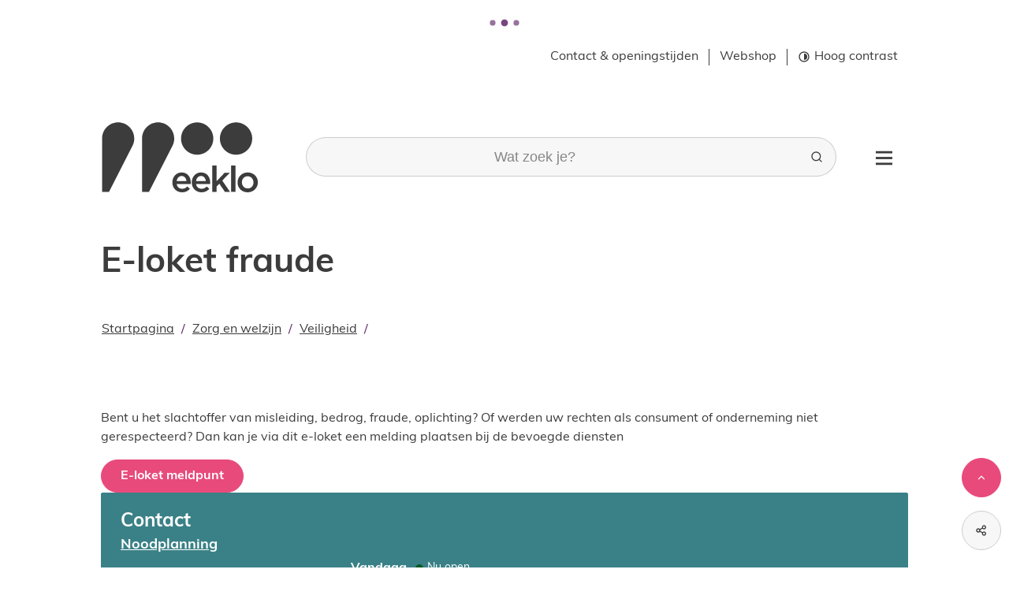

--- FILE ---
content_type: text/html; charset=utf-8
request_url: https://www.eeklo.be/meldpunt-fraude
body_size: 37032
content:
<!DOCTYPE html><html lang=nl-BE><head><meta charset=utf-8><meta name=HandheldFriendly content=True><meta name=MobileOptimized content=320><meta name=viewport content="width=device-width, initial-scale=1.0"><meta name=theme-color content=#5f2569><meta name=description content="Bent u het slachtoffer van misleiding, bedrog, fraude, oplichting? Of werden uw rechten als consument of onderneming niet gerespecteerd? Dan kan je via dit e-lo..."><meta property=og:description content="Bent u het slachtoffer van misleiding, bedrog, fraude, oplichting? Of werden uw rechten als consument of onderneming niet gerespecteerd? Dan kan je via dit e-lo..."><meta property=og:site_name content="Stad Eeklo"><meta property=og:title content="E-loket fraude"><meta property=og:url content=https://www.eeklo.be/meldpunt-fraude><meta property=og:type content=website><meta name=image property=og:image content=https://www.eeklo.be/global/images/eeklo/eeklo/skin/logo-og.png><meta property=og:image:url content=https://www.eeklo.be/global/images/eeklo/eeklo/skin/logo-og.png><meta name=twitter:card content=summary><meta property=twitter:title content="E-loket fraude"><meta property=twitter:description content="Bent u het slachtoffer van misleiding, bedrog, fraude, oplichting? Of werden uw rechten als consument of onderneming niet gerespecteerd? Dan kan je via dit e-lo..."><meta name=generator content="Icordis CMS by LCP nv (https://www.lcp.be)"><title>E-loket fraude - Stad Eeklo</title><link rel=preconnect href=https://fonts.icordis.be><link rel=icon type=image/png href=/global/images/eeklo/eeklo/skin/favicon-96x96.png><link rel=icon type=image/svg+xml href=/global/images/eeklo/eeklo/skin/favicon.svg><link rel="shortcut icon" href=/global/images/eeklo/eeklo/skin/favicon.ico><link rel=apple-touch-icon sizes=180x180 href=/global/images/eeklo/eeklo/skin/apple-touch-icon.png><link type=application/rss+xml rel=alternate title="Nieuws RSS" href=/rss/nieuws.rss><link type=application/rss+xml rel=alternate title="Activiteiten RSS" href=/rss/activiteiten.rss><link rel=canonical href=https://www.eeklo.be/meldpunt-fraude><link rel=manifest href=/site.webmanifest><link rel="stylesheet preload prefetch" as=style href=https://fonts.icordis.be/fonts/tinos-400-normal-700-normal_muli-400-normal-700-normal.css type=text/css media=screen crossorigin><link rel="stylesheet preload" as=style id=skin-stylesheet type=text/css media=screen href="/css/dist/skin-eeklo.css?v=29122025094312" data-sw="/css/dist/skin-eeklo-contrast.css?v=29122025094312" data-css=contrastskin><link rel=stylesheet href=/global/css/layout/core/print.css media=print><link rel="stylesheet preload" as=style href=/style-dynamic.css media=screen><link rel=stylesheet href=/css/layout/modules/content-blocks.css media=screen><link rel=stylesheet href=/global/css/layout/modules/burgerprofiel.css media=screen><script src=https://prod.widgets.burgerprofiel.vlaanderen.be/api/v1/node_modules/@govflanders/vl-widget-polyfill/dist/index.js></script><script src=https://prod.widgets.burgerprofiel.vlaanderen.be/api/v1/node_modules/@govflanders/vl-widget-client/dist/index.js></script><script src=https://prod.widgets.burgerprofiel.vlaanderen.be/api/v1/node_modules/@govflanders/vl-widget-client/dist/index.js></script><template id=burgerprofiel-settings-template>{ "apiURl": "https://prod.widgets.burgerprofiel.vlaanderen.be/api/v1/widget/cb53a12f-b5db-43d9-98e2-847cff4217b1", "profileLinkSelector": "#my-profile-link2", "isAuthenticated": false, "integratedLogin": true, "isLoggedInWithACM": false }</template><script src=/global/js/burgerprofiel.js></script></head><body id=body class=portal-0 data-menu=hamburger data-readspeaker=false><div class=widget-vlw-placeholder id=global-header-placeholder aria-hidden=true> <div class=lcp-loader> <svg viewBox="0 0 120 30" xmlns=http://www.w3.org/2000/svg style=fill:var(--color-primary,#000)><circle cx=15 cy=15 r=15><animate attributeName=r from=15 to=15 begin=0s dur=0.8s values=15;9;15 calcMode=linear repeatCount=indefinite /><animate attributeName=fill-opacity from=1 to=1 begin=0s dur=0.8s values=1;.5;1 calcMode=linear repeatCount=indefinite /></circle><circle cx=60 cy=15 r=9 fill-opacity=0.3><animate attributeName=r from=9 to=9 begin=0s dur=0.8s values=9;15;9 calcMode=linear repeatCount=indefinite /><animate attributeName=fill-opacity from=0.5 to=0.5 begin=0s dur=0.8s values=.5;1;.5 calcMode=linear repeatCount=indefinite /></circle><circle cx=105 cy=15 r=15><animate attributeName=r from=15 to=15 begin=0s dur=0.8s values=15;9;15 calcMode=linear repeatCount=indefinite /><animate attributeName=fill-opacity from=1 to=1 begin=0s dur=0.8s values=1;.5;1 calcMode=linear repeatCount=indefinite /></circle></svg> </div> </div> <div id=skip-content class=skip> <div class=container> <a href=#content-main data-scrollto=skip rel=nofollow> <span>Naar inhoud</span> </a> </div> </div> <noscript> <div class=alertbox-warning> Javascript is niet ingeschakeld. We hebben gedetecteerd dat javascript is uitgeschakeld in deze browser. Schakel javascript in of schakel over naar een ondersteunde browser om door te gaan. </div> </noscript> <header class="header has-hamburger"> <div class=header__meta> <div class=container> <div class="meta meta__wrapper"> <div class=meta__container-wrapper> <ul class=nav-meta data-dropdown=meta><li class="nav__item meta__item" data-id=3> <a href=/contact class="nav__link meta__link"> <span class=meta__link>Contact &amp; openingstijden</span> </a> </li> <li class="nav__item meta__item" data-id=31> <a href=https://webshopeeklo.recreatex.be/Products/Overview class="nav__link meta__link" target=_blank rel=noopener> <span class=meta__link>Webshop</span> </a> </li> <li class="nav__item meta__item my-profile-contrast"> <button id=btn-toggle-contrast type=button class="nav__link meta__link btn-toggle-contrast icon-contrast"> <svg class="nav__icon meta__icon" aria-hidden=true data-icon=contrast><use href=/global/icons/global-line.svg#contrast style="fill:var(--icon-color-primary,var(--icon-color));transition:fill var(--transition-duration-base) var(--transition-timing-function)"></use></svg> <span>Hoog contrast</span> </button> </li></ul> </div> </div> </div> </div> <div class="header-main header__main" data-menu-position=under> <div class=container> <div class=header__container-wrapper> <div class="header-brand header__brand"> <a href="/" class=brand data-tooltip="Terug naar startpagina"> <span class="brand-txt brand__txt">Stad Eeklo</span> <svg class=brand__logo xmlns=http://www.w3.org/2000/svg xmlns:xlink=http://www.w3.org/1999/xlink x=0px y=0px viewBox="0 0 67 32" style="enable-background:new 0 0 67 32" xml:space=preserve><path d="M30.349 26.442v0c0-2.392 1.651-4.278 3.975-4.278 2.594 0 3.907 2.021 3.907 4.379 0 0.168 0 0.337-0.034 0.539h-5.996c0.202 1.347 1.112 2.055 2.358 2.055 0.909 0 1.549-0.337 2.189-0.977l1.112 0.977c-0.775 0.909-1.819 1.516-3.335 1.516-2.358 0-4.177-1.718-4.177-4.211zM36.379 25.836c-0.135-1.179-0.842-2.156-2.055-2.156-1.145 0-1.954 0.876-2.122 2.156h4.177z"></path><path d="M38.636 26.442v0c0-2.392 1.651-4.278 3.975-4.278 2.594 0 3.907 2.021 3.907 4.379 0 0.168 0 0.337-0.034 0.539h-5.996c0.202 1.347 1.112 2.055 2.358 2.055 0.909 0 1.549-0.337 2.189-0.977l1.112 0.977c-0.775 0.909-1.819 1.516-3.335 1.516-2.324 0-4.177-1.718-4.177-4.211zM44.665 25.836c-0.135-1.179-0.842-2.156-2.055-2.156-1.145 0-1.954 0.876-2.122 2.156h4.177z"></path><path d="M47.36 19.234v11.251h1.886v-2.324l1.179-1.213 2.392 3.537h2.189l-3.335-4.851 3.234-3.301h-2.257l-3.402 3.604v-6.703z"></path><path d="M55.444 19.2h1.886v11.251h-1.886v-11.251z"></path><path d="M58.206 26.442v0c0-2.358 1.853-4.278 4.345-4.278 2.526 0 4.345 1.886 4.345 4.211v0.034c0 2.291-1.853 4.244-4.379 4.244-2.493 0-4.312-1.886-4.312-4.211zM65.011 26.442v0c0-1.482-1.044-2.661-2.493-2.661-1.482 0-2.459 1.179-2.459 2.594v0.034c0 1.415 1.044 2.594 2.493 2.594 1.516 0.034 2.459-1.145 2.459-2.56z"></path><path d="M47.865 7.68c0 3.806-3.099 6.905-6.905 6.905s-6.905-3.099-6.905-6.905 3.099-6.905 6.905-6.905 6.905 3.099 6.905 6.905z"></path><path d="M64.472 7.68c0 3.806-3.099 6.905-6.905 6.905s-6.905-3.099-6.905-6.905 3.099-6.905 6.905-6.905c3.806 0 6.905 3.099 6.905 6.905z"></path><path d="M31.158 7.68c0-3.806-3.099-6.905-6.905-6.905s-6.838 3.099-6.838 6.905v22.804h2.931l10.139-19.874c0.438-0.909 0.674-1.886 0.674-2.931z"></path><path d="M14.080 7.68c0-3.806-3.099-6.905-6.905-6.905s-6.838 3.099-6.838 6.905v22.804h2.931l10.139-19.874c0.438-0.909 0.674-1.886 0.674-2.931z"></path></svg> </a> </div> <div class="header-right header__right"> <div class="header-search header__search" data-scrolltop-suggestionsearch=False> <div id=search class="search search-main" role=search> <form action=/zoeken method=GET name=searchForm id=lcp-search-form class=search__form> <div class="input-group search__group"> <label for=lcp-searchbox-keyword><span class=sr-only>Wat zoek je?</span></label> <input type=text name=q class="form-control txt search__input" id=lcp-searchbox-keyword data-tooltip="Wat zoek je?" autocomplete=off data-toggle-placeholder=1 placeholder="Wat zoek je?" data-placeholder-mobile="Wat zoek je?" data-speak-text="Begin nu te spreken" data-listening-text=Luisteren... data-error="Gelieve je microfoon aan te sluiten en je microfoon rechten toe te laten."> <div aria-hidden=true class="loading search__loading"> <svg class=loading__icon aria-hidden=true data-icon=icon-search-loading><use href=/images/search-loading.svg#icon-search-loading style="fill:var(--icon-color-primary,var(--icon-color));transition:fill var(--transition-duration-base) var(--transition-timing-function)"></use></svg> </div> <span class="input-group__btn search__input-group"> <button id=btn-speech-recognition class="hidden search__btn--recognition" type=button data-tooltip="Opzoeking via microfoon activeren"> <svg class=search__icon aria-hidden=true data-icon=mic><use href=/global/icons/global-line.svg#mic style="fill:var(--icon-color-primary,var(--icon-color));transition:fill var(--transition-duration-base) var(--transition-timing-function)"></use></svg> <span class=sr-only>Opzoeking via microfoon activeren</span> </button> <button type=submit class=search__btn id=lcp-searchbox-btn data-tooltip=Zoeken> <svg class=search__icon aria-hidden=true data-icon=search><use href=/global/icons/global-line.svg#search style="fill:var(--icon-color-primary,var(--icon-color));transition:fill var(--transition-duration-base) var(--transition-timing-function)"></use></svg> <span>Zoeken</span> </button> <div id=speech-error-msg class="popover search__popover popover-start hidden"> <div class=popover__arrow aria-hidden=true></div> Gelieve je microfoon aan te sluiten en je microfoon rechten toe te laten. </div> </span> </div> </form> <div id=lcp-suggestion-search class="partial search-suggestion partial-overview" aria-live=polite> </div> </div> </div> <div class=header__toggle-menu> <button data-toggle=offcanvas data-dismiss=modal class=btn-toggle-menu type=button aria-expanded=false> <svg viewBox="0 0 100 100" aria-hidden=true class=toggle__icon><path class="line line-1" d="M 20,29.000046 H 80.000231 C 80.000231,29.000046 94.498839,28.817352 94.532987,66.711331 94.543142,77.980673 90.966081,81.670246 85.259173,81.668997 79.552261,81.667751 75.000211,74.999942 75.000211,74.999942 L 25.000021,25.000058" /><path class="line line-2" d="M 20,50 H 80" /><path class="line line-3" d="M 20,70.999954 H 80.000231 C 80.000231,70.999954 94.498839,71.182648 94.532987,33.288669 94.543142,22.019327 90.966081,18.329754 85.259173,18.331003 79.552261,18.332249 75.000211,25.000058 75.000211,25.000058 L 25.000021,74.999942" /></svg> <span class=toggle__txt>Menu</span> </button> </div> </div> </div> </div> </div> <div class=header__nav data-type-menu=True> <div class="overlay overlay__navigation header-nav-overlay" data-toggle=offcanvas aria-hidden=true></div> <nav class="navigation-main is-desktop has-hamburger"> <div class="navigation__container-wrapper container"> <div class=navigation__header> <span class=navigation__title aria-hidden=true><span>Menu</span></span> <button class="toggle btn-toggle-close navigation__btn--close" data-tooltip="Menu sluiten" data-toggle=offcanvas> <svg viewBox="0 0 100 100" aria-hidden=true class=toggle__icon><path class="line line-1" d="M 20,29.000046 H 80.000231 C 80.000231,29.000046 94.498839,28.817352 94.532987,66.711331 94.543142,77.980673 90.966081,81.670246 85.259173,81.668997 79.552261,81.667751 75.000211,74.999942 75.000211,74.999942 L 25.000021,25.000058" /><path class="line line-2" d="M 20,50 H 80" /><path class="line line-3" d="M 20,70.999954 H 80.000231 C 80.000231,70.999954 94.498839,71.182648 94.532987,33.288669 94.543142,22.019327 90.966081,18.329754 85.259173,18.331003 79.552261,18.332249 75.000211,25.000058 75.000211,25.000058 L 25.000021,74.999942" /></svg> <span class=toggle__txt>Menu sluiten</span> </button> </div> <div class=nav__container-wrapper> <ul class=nav-main><li class="nav__item nav1"> <a class=nav__link href=/bestuur-en-beleid> <svg class=list__icon aria-hidden=true data-icon=list-circle><use href=/global/icons/global-line.svg#list-circle style="fill:var(--icon-color-primary,var(--icon-color));transition:fill var(--transition-duration-base) var(--transition-timing-function)"></use></svg> <span class=nav__title><span>Bestuur en beleid</span></span> </a> </li> <li class="nav__item nav2"> <a class=nav__link href=/bewijzen-en-attesten> <svg class=list__icon aria-hidden=true data-icon=list-circle><use href=/global/icons/global-line.svg#list-circle style="fill:var(--icon-color-primary,var(--icon-color));transition:fill var(--transition-duration-base) var(--transition-timing-function)"></use></svg> <span class=nav__title><span>Bewijzen en attesten</span></span> </a> </li> <li class="nav__item nav3"> <a class=nav__link href=/beweegtje> <svg class=list__icon aria-hidden=true data-icon=list-circle><use href=/global/icons/global-line.svg#list-circle style="fill:var(--icon-color-primary,var(--icon-color));transition:fill var(--transition-duration-base) var(--transition-timing-function)"></use></svg> <span class=nav__title><span>Eeklo beweegt je</span></span> </a> </li> <li class="nav__item nav4"> <a class=nav__link href=/spreektdigitaal> <svg class=list__icon aria-hidden=true data-icon=list-circle><use href=/global/icons/global-line.svg#list-circle style="fill:var(--icon-color-primary,var(--icon-color));transition:fill var(--transition-duration-base) var(--transition-timing-function)"></use></svg> <span class=nav__title><span>Eeklo spreekt digitaal</span></span> </a> </li> <li class="nav__item nav5"> <a class=nav__link href=/milieu> <svg class=list__icon aria-hidden=true data-icon=list-circle><use href=/global/icons/global-line.svg#list-circle style="fill:var(--icon-color-primary,var(--icon-color));transition:fill var(--transition-duration-base) var(--transition-timing-function)"></use></svg> <span class=nav__title><span>Milieu en klimaat</span></span> </a> </li> <li class="nav__item nav6"> <a class=nav__link href=/thema/detail/21/mobiliteit-en-openbare-werken> <svg class=list__icon aria-hidden=true data-icon=list-circle><use href=/global/icons/global-line.svg#list-circle style="fill:var(--icon-color-primary,var(--icon-color));transition:fill var(--transition-duration-base) var(--transition-timing-function)"></use></svg> <span class=nav__title><span>Mobiliteit en openbare werken</span></span> </a> </li> <li class="nav__item nav7"> <a class=nav__link href=/onderwijs> <svg class=list__icon aria-hidden=true data-icon=list-circle><use href=/global/icons/global-line.svg#list-circle style="fill:var(--icon-color-primary,var(--icon-color));transition:fill var(--transition-duration-base) var(--transition-timing-function)"></use></svg> <span class=nav__title><span>Onderwijs</span></span> </a> </li> <li class="nav__item nav8"> <a class=nav__link href=/project-een-toekomst-voor-elke-jongere> <svg class=list__icon aria-hidden=true data-icon=list-circle><use href=/global/icons/global-line.svg#list-circle style="fill:var(--icon-color-primary,var(--icon-color));transition:fill var(--transition-duration-base) var(--transition-timing-function)"></use></svg> <span class=nav__title><span>Project &#x27;een toekomst voor elke jongere&#x27;</span></span> </a> </li> <li class="nav__item nav9"> <a class=nav__link href=/vrije-tijd> <svg class=list__icon aria-hidden=true data-icon=list-circle><use href=/global/icons/global-line.svg#list-circle style="fill:var(--icon-color-primary,var(--icon-color));transition:fill var(--transition-duration-base) var(--transition-timing-function)"></use></svg> <span class=nav__title><span>Vrije tijd</span></span> </a> </li> <li class="nav__item nav10"> <a class=nav__link href=/thema/detail/23/werk-en-ondernemen> <svg class=list__icon aria-hidden=true data-icon=list-circle><use href=/global/icons/global-line.svg#list-circle style="fill:var(--icon-color-primary,var(--icon-color));transition:fill var(--transition-duration-base) var(--transition-timing-function)"></use></svg> <span class=nav__title><span>Werk en ondernemen</span></span> </a> </li> <li class="nav__item nav11"> <a class=nav__link href=/wonen> <svg class=list__icon aria-hidden=true data-icon=list-circle><use href=/global/icons/global-line.svg#list-circle style="fill:var(--icon-color-primary,var(--icon-color));transition:fill var(--transition-duration-base) var(--transition-timing-function)"></use></svg> <span class=nav__title><span>Wonen</span></span> </a> </li> <li class="nav__item nav12"> <a class=nav__link href=/zorg-en-welzijn> <svg class=list__icon aria-hidden=true data-icon=list-circle><use href=/global/icons/global-line.svg#list-circle style="fill:var(--icon-color-primary,var(--icon-color));transition:fill var(--transition-duration-base) var(--transition-timing-function)"></use></svg> <span class=nav__title><span>Zorg en welzijn</span></span> </a> </li></ul> </div> </div> </nav> <button data-toggle=offcanvas class="toggle btn-toggle-close navigation__btn--close" type=button aria-expanded=false> <svg viewBox="0 0 100 100" aria-hidden=true class=toggle__icon><path class="line line-1" d="M 20,29.000046 H 80.000231 C 80.000231,29.000046 94.498839,28.817352 94.532987,66.711331 94.543142,77.980673 90.966081,81.670246 85.259173,81.668997 79.552261,81.667751 75.000211,74.999942 75.000211,74.999942 L 25.000021,25.000058" /><path class="line line-2" d="M 20,50 H 80" /><path class="line line-3" d="M 20,70.999954 H 80.000231 C 80.000231,70.999954 94.498839,71.182648 94.532987,33.288669 94.543142,22.019327 90.966081,18.329754 85.259173,18.331003 79.552261,18.332249 75.000211,25.000058 75.000211,25.000058 L 25.000021,74.999942" /></svg> <span class=toggle-txt>Menu sluiten</span> </button> </div> </header> <main id=wrapper class=main> <div class="visible-print sr_skip"><img alt="" src=/global/images/eeklo/eeklo/skin/logo.png></div> <div class=heading__wrapper> <div class=container> <h1 class=page-heading><span>E-loket fraude</span></h1> </div> </div> <nav aria-label="Je bent hier" class="breadcrumb breadcrumb-main sr_skip"> <div class=breadcrumb__wrapper> <div class="breadcrumb__container-wrapper fade__navs"> <button data-scroll=scroll-left data-tooltip="scroll naar links" aria-hidden=true class="btn-scroll next hidden"> <svg class=scroll__icon aria-hidden=true data-icon=arrow-right-s><use href=/global/icons/global-line.svg#arrow-right-s style="fill:var(--icon-color-primary,var(--icon-color));transition:fill var(--transition-duration-base) var(--transition-timing-function)"></use></svg> <span class="sr_skip sr-only">scroll naar links</span> </button> <button data-scroll=scroll-right data-tooltip="scroll naar rechts" aria-hidden=true class="btn-scroll prev hidden"> <svg class=scroll__icon aria-hidden=true data-icon=arrow-left-s><use href=/global/icons/global-line.svg#arrow-left-s style="fill:var(--icon-color-primary,var(--icon-color));transition:fill var(--transition-duration-base) var(--transition-timing-function)"></use></svg> <span class="sr_skip sr-only">scroll naar rechts</span> </button> <ol class="nav-breadcrumb sr_skip" itemscope itemtype=http://schema.org/BreadcrumbList data-scroller=fade__navs><li class="nav__item breadcrumb__item breadcrumb__item--home" itemprop=itemListElement itemscope itemtype=http://schema.org/ListItem> <a itemprop=item href="/" class="nav__link breadcrumb__link"> <svg class="nav__icon breadcrumb__icon" aria-hidden=true data-icon=home-4><use href=/global/icons/global-line.svg#home-4 style="fill:var(--icon-color-primary,var(--icon-color));transition:fill var(--transition-duration-base) var(--transition-timing-function)"></use></svg> <span itemprop=name>Startpagina</span><meta itemprop=position content=1></a> <svg class="nav__icon breadcrumb__icon" aria-hidden=true data-icon=arrow-right-s><use href=/global/icons/global-line.svg#arrow-right-s style="fill:var(--icon-color-primary,var(--icon-color));transition:fill var(--transition-duration-base) var(--transition-timing-function)"></use></svg> </li> <li class="nav__item breadcrumb__item" itemprop=itemListElement itemscope itemtype=http://schema.org/ListItem> <a class="nav__link breadcrumb__link" href=https://www.eeklo.be/zorg-en-welzijn itemprop=item> <span itemprop=name class=aCrumb>Zorg en welzijn</span><meta itemprop=position content=2></a> <svg class="nav__icon breadcrumb__icon" aria-hidden=true data-icon=arrow-right-s><use href=/global/icons/global-line.svg#arrow-right-s style="fill:var(--icon-color-primary,var(--icon-color));transition:fill var(--transition-duration-base) var(--transition-timing-function)"></use></svg> </li> <li class="nav__item breadcrumb__item" itemprop=itemListElement itemscope itemtype=http://schema.org/ListItem> <a class="nav__link breadcrumb__link" href=https://www.eeklo.be/thema/detail/122/veiligheid itemprop=item> <span itemprop=name class=aCrumb>Veiligheid</span><meta itemprop=position content=3></a> <svg class="nav__icon breadcrumb__icon" aria-hidden=true data-icon=arrow-right-s><use href=/global/icons/global-line.svg#arrow-right-s style="fill:var(--icon-color-primary,var(--icon-color));transition:fill var(--transition-duration-base) var(--transition-timing-function)"></use></svg> </li> <li class="nav__item breadcrumb__item active" itemprop=itemListElement itemscope itemtype=http://schema.org/ListItem> <a class="nav__link breadcrumb__link" href=https://www.eeklo.be/meldpunt-fraude itemprop=item> <span class=aCrumb itemprop=name>E-loket fraude</span><meta itemprop=position content=4></a> </li></ol> </div> </div> </nav> <div id=content-main class=page-inner> <div class=main__container> <section class=products-detail> <div class=container-wrapper> <div class="page-container page-full"> <div class="page-content full-page"> <div class=info> <p>Bent u het slachtoffer van misleiding, bedrog, fraude, oplichting? Of werden uw rechten als consument of onderneming niet gerespecteerd? Dan kan je via dit e-loket een melding plaatsen bij de bevoegde diensten</p> <p><a class="btn-cta btn-cta1" href="https://meldpunt.belgie.be/meldpunt/" target=_blank rel=noopener>E-loket meldpunt</a></p> </div> </div> </div> <div class="box-contact contact--content notranslate" translate=no> <h2 class=box__title><span>Contact</span></h2> <div class="box__block contact__block"> <h3 class=box__subtitle> <a href=/noodplanning class=box__subtitle-link><span>Noodplanning</span></a> </h3> <div class=contact__block-row> <div class=contact__content> <div class=contact__content-row> <div class=contact__info-container> <dl class=contact__info translate=no><dt class=lbl-address> <span>Adres</span> </dt> <dd class="dd txt-address"> <div class=dd__info> <span class=txt-gebouw>Stadskantoor</span> <span class=address--block> <span class=txt-streetnr>Industrielaan 2</span> <span class=txt-postal><span class=sr-only>, </span>9900</span> <span class=txt-city>Eeklo</span> </span> <a class="address-route external" target=_blank rel="noopener noreferrer" href="https://www.google.be/maps/place/Industrielaan+2,+9900+Eeklo/@51.1825059,3.5445011,17z/data=!3m1!4b1!4m5!3m4!1s0x47c3669a3c686b47:0x7ead1f2c7adde408!8m2!3d51.1825059!4d3.5466898"><span>Routebeschrijving</span></a> </div> </dd> <dt class=lbl-phone> <span>Tel.</span> </dt> <dd class="dd txt-phone"> <div class=dd__info> <span data-label=Tel.><a rel="noopener noreferrer" href=tel:092182812 class=phone><span>09 218 28 12</span></a></span> </div> </dd> <dt class=lbl-email><span>E-mail</span></dt> <dd class="dd txt-email"> <div class=dd__info> <span data-label=E-mail><a rel="noopener noreferrer" target=_blank href=mailto:%6e%6f%6f%64%70%6c%61%6e%6e%69%6e%67%40%65%65%6b%6c%6f%2e%62%65 class=mail><span>&#110;&#111;&#111;&#100;&#112;&#108;&#097;&#110;&#110;&#105;&#110;&#103;<span>&#064;</span>&#101;&#101;&#107;&#108;&#111;&#046;&#098;&#101;</span></a></span> </div> </dd></dl> </div> <div class=contact__hours-container> <div class=contact__hours-info> <div class=hours-today> <div class="hours__block has-hourstatus" data-refresh-open-status=0> <div class=has-hourstatus__row> <div class=hours__title> <span>Vandaag</span> </div> <span class=txt-hours-status> <span class="contact__hours-status-box open" data-hourid=16><span>Nu open</span></span> </span> </div> <div class=txt-hours> <div class=hours-info__list> <div class="normal-hours hours-info__item"> <span class=txt-open-from>Open van</span> <span class=hours-part> <span class=hour-part> <span class="txt-from hour">09:00</span> <span class=txt-time-divider>tot</span> <span class="txt-to hour">12:30 </span> </span> <span class=txt-divider>&amp;</span> </span> <span class=hours-part> <span class=hour-part> <span class="txt-from hour">14:00</span> <span class=txt-time-divider>tot</span> <span class="txt-to hour">16:00 </span> </span> </span> </div> </div> </div> </div> </div> <div class=hours-tomorrow data-tomorrow-hourid=16> <div class=hours__block> <div class=hours__title> <span>Morgen</span> </div> <div class=hours-info> <div class=txt-hours> <div class=hours-info__list> <div class="normal-hours hours-info__item"> <span class=txt-open-from>Open van</span> <span class=hours-part> <span class=hour-part> <span class="txt-from hour">09:00</span> <span class=txt-time-divider>tot</span> <span class="txt-to hour">12:30 </span> </span> </span> </div> </div> </div> </div> </div> </div> <div class=hours__info> <a class=btn-link href=/noodplanning><span>Alle openingsuren<span class=sr-only>&nbsp;Noodplanning</span> </span></a> </div> </div> </div> </div> </div> </div><script type=application/ld+json>{"@context":"http://schema.org","@type":"PostalAddress","addressLocality":"Eeklo","postalCode":"9900","streetAddress":"Industrielaan 2 "}</script></div> </div> </div> </section> </div> </div> </main> <footer id=lcp-footer class="footer footer--main"> <div class=footer-navigation> <div class=container> <div class=container-wrapper> <ul class="list-inline footer-navigation__list"><li class="footer-navigation__item link-hover" data-id=26> <svg class=footer-navigation__icon aria-hidden=true data-icon=eeklo-kunstacademie><use href=/global/icons/eeklo/custom-eeklo.svg#eeklo-kunstacademie style="fill:var(--icon-color-primary,var(--icon-color));transition:fill var(--transition-duration-base) var(--transition-timing-function)"></use></svg> <a href="https://www.kunstacademie-eeklo.be/" target=_blank rel=noopener class=footer-navigation__link> <span class=footer-navigation__title><span>Kunstacademie</span></span> </a> </li> <li class="footer-navigation__item link-hover" data-id=8> <svg class=footer-navigation__icon aria-hidden=true data-icon=politie><use href=/global/icons/global-township.svg#politie style="fill:var(--icon-color-primary,var(--icon-color));transition:fill var(--transition-duration-base) var(--transition-timing-function)"></use></svg> <a href="https://www.politie.be/5417/" target=_blank rel=noopener class=footer-navigation__link> <span class=footer-navigation__title><span>Politie</span></span> </a> </li> <li class="footer-navigation__item link-hover" data-id=9> <svg class=footer-navigation__icon aria-hidden=true data-icon=brandweer><use href=/global/icons/global-township.svg#brandweer style="fill:var(--icon-color-primary,var(--icon-color));transition:fill var(--transition-duration-base) var(--transition-timing-function)"></use></svg> <a href="https://www.zonemeetjesland.be/" target=_blank rel=noopener class=footer-navigation__link> <span class=footer-navigation__title><span>Brandweer</span></span> </a> </li> <li class="footer-navigation__item link-hover" data-id=27> <svg class=footer-navigation__icon aria-hidden=true data-icon=eeklo-theater-masks><use href=/global/icons/eeklo/custom-eeklo.svg#eeklo-theater-masks style="fill:var(--icon-color-primary,var(--icon-color));transition:fill var(--transition-duration-base) var(--transition-timing-function)"></use></svg> <a href=https://www.cultuurhuisherbakker.be target=_blank rel=noopener class=footer-navigation__link> <span class=footer-navigation__title><span>Cultuurhuis Herbakker</span></span> </a> </li> <li class="footer-navigation__item link-hover" data-id=28> <svg class=footer-navigation__icon aria-hidden=true data-icon=map-2><use href=/global/icons/global-line.svg#map-2 style="fill:var(--icon-color-primary,var(--icon-color));transition:fill var(--transition-duration-base) var(--transition-timing-function)"></use></svg> <a href="https://visit.eeklo.be/" target=_blank rel=noopener class=footer-navigation__link> <span class=footer-navigation__title><span>Visit.Eeklo</span></span> </a> </li></ul> </div> </div> </div> <div class=footer-top> <div class=footer__wrapper> <div class=footer__row> <div class=footer-left> <div class=footer-newsletter> <a class="btn-primary btn-newsletter" href=/nieuwsbrieven><span>Abonneer je op de nieuwsbrief</span></a> </div> <div class=footer-content> <span class=footer-contact__title> <span class=copy-year> &copy; 2026&nbsp; </span><span>Algemeen nummer Stadskantoor</span> </span> <div class="list-inline footer-contact notranslate"> <dl class="contact__info list-inline footer-contact__info" translate=no><dt class=lbl-phone> <span>Tel.</span> </dt> <dd class="dd txt-phone"> <div class=dd__info> <span data-label=Tel.><a rel="noopener noreferrer" href=tel:092182800 class=phone><span>09 218 28 00</span></a></span> </div> </dd> <dt class=lbl-email><span>E-mail</span></dt> <dd class="dd txt-email"> <div class=dd__info> <span data-label=E-mail><a rel="noopener noreferrer" target=_blank href=mailto:%69%6e%66%6f%40%65%65%6b%6c%6f%2e%62%65 class=mail><span>&#105;&#110;&#102;&#111;<span>&#064;</span>&#101;&#101;&#107;&#108;&#111;&#046;&#098;&#101;</span></a></span> </div> </dd></dl> </div> <ul class="list-inline footer__list"><li class=footer__item data-id=6> <a href=/cookies> <span>Cookiebeleid</span> </a> </li> <li class=footer__item data-id=12> <a href=/proclaimer> <span>Proclaimer</span> </a> </li> <li class=footer__item data-id=13> <a href=/privacy> <span>Privacy</span> </a> </li> <li class=footer__item data-id=5> <a href=/sitemap> <span>Sitemap</span> </a> </li> <li class=footer__item data-id=32> <a href=https://www.eeklo.be/websitesuggestie target=_blank rel=noopener> <span>Suggestie website?</span> </a> </li> <li class=footer__item data-id=34> <a href=/contactgegevens-facturatieadres-en-btw-nummers> <span>BTW-nr</span> </a> </li> <li class=footer__item data-id=36> <a href=https://www.eeklo.be/toegankelijkheidsverklaring target=_blank rel=noopener> <span>Toegankelijkheidsverklaring</span> </a> </li></ul> <div class=footer-social> <ul class=list-social><li class="list__item social__item"> <a href="https://www.facebook.com/eeklo/" target=_blank data-tooltip=Facebook class="list__link social__link social__link-facebook" rel="noopener noreferrer"> <svg class=social__icon aria-hidden=true data-icon=facebook-fill><use href=/global/icons/global-socials.svg#facebook-fill style="fill:var(--icon-color-facebook,var(--icon-color));transition:fill var(--transition-duration-base) var(--transition-timing-function)"></use></svg> <span>Facebook <span></span></span> </a> </li> <li class="list__item social__item"> <a href="https://www.instagram.com/stadeeklo/" target=_blank data-tooltip=Instagram class="list__link social__link social__link-instagram" rel="noopener noreferrer"> <svg class=social__icon aria-hidden=true data-icon=instagram-line><use href=/global/icons/global-socials.svg#instagram-line style="fill:var(--icon-color-instagram,var(--icon-color));transition:fill var(--transition-duration-base) var(--transition-timing-function)"></use></svg> <span>Instagram <span></span></span> </a> </li> <li class="list__item social__item"> <a href="https://www.linkedin.com/company/7125286/admin/" target=_blank data-tooltip=LinkedIn class="list__link social__link social__link-linkedin" rel="noopener noreferrer"> <svg class=social__icon aria-hidden=true data-icon=linkedin-fill><use href=/global/icons/global-socials.svg#linkedin-fill style="fill:var(--icon-color-linkedin,var(--icon-color));transition:fill var(--transition-duration-base) var(--transition-timing-function)"></use></svg> <span>LinkedIn <span></span></span> </a> </li> <li class="list__item social__item"> <a href=https://www.youtube.com/@eeklo target=_blank data-tooltip=YouTube class="list__link social__link social__link-youtube" rel="noopener noreferrer"> <svg class=social__icon aria-hidden=true data-icon=youtube-fill><use href=/global/icons/global-socials.svg#youtube-fill style="fill:var(--icon-color-youtube,var(--icon-color));transition:fill var(--transition-duration-base) var(--transition-timing-function)"></use></svg> <span>YouTube <span></span></span> </a> </li></ul> <a class=footer__link--lcp data-tooltip="web design, development en cms door LCP" rel="noopener noreferrer" target=_blank href="https://www.lcp.be/"> <svg class="footer__icon icon--lcp" aria-hidden=true data-icon=lcp><use href=/global/icons/global-township.svg#lcp style="fill:var(--icon-color-primary,var(--icon-color));transition:fill var(--transition-duration-base) var(--transition-timing-function)"></use></svg> <span>LCP nv 2026 &copy; </span> </a> </div> </div> </div> <div class=footer-portalicon> <svg class=footer-icon aria-hidden=true data-icon=eeklo-logo-footer-eeklo><use href=/global/icons/eeklo/custom-eeklo.svg#eeklo-logo-footer-eeklo style="fill:var(--icon-color-primary,var(--icon-color));transition:fill var(--transition-duration-base) var(--transition-timing-function)"></use></svg> </div> </div> </div> </div> </footer> <div class="toppos sr_skip"> <div id=totop> <a rel=nofollow href=#skip-content data-scrollto=totop data-tooltip="Naar top" class=btn-totop> <svg class="btn__icon totop__icon" aria-hidden=true data-icon=arrow-up-s><use href=/global/icons/global-line.svg#arrow-up-s style="fill:var(--icon-color-primary,var(--icon-color));transition:fill var(--transition-duration-base) var(--transition-timing-function)"></use></svg> <span>Naar top</span> </a> </div> <div id=social-share class=social-share> <button data-tooltip="Deel deze pagina" data-toggle=socialsharebtn class="btn-toggle-share icon-share2" type=button aria-expanded=false> <svg class="btn__icon social-share__btn" aria-hidden=true data-icon=share><use href=/global/icons/global-line.svg#share style="fill:var(--icon-color-primary,var(--icon-color));transition:fill var(--transition-duration-base) var(--transition-timing-function)"></use></svg> <span>Deel deze pagina</span> </button> <div class="social-share__btns invisibility"> <ul class="list-social social-share__list"><li class="list__item social__item" isplay-or-not=isplay-or-not> <a rel="noopener noreferrer" data-tooltip="Deel deze pagina op Facebook" target=_blank href="http://www.facebook.com/sharer/sharer.php?u=https%3a%2f%2fwww.eeklo.be%2fmeldpunt-fraude" class="list__link social__link"> <svg class="social__icon social__icon-facebook" aria-hidden=true data-icon=facebook-fill><use href=/global/icons/global-socials.svg#facebook-fill style="fill:var(--icon-color-facebook,var(--icon-color));transition:fill var(--transition-duration-base) var(--transition-timing-function)"></use></svg> <span>Facebook</span> </a> </li> <li class="list__item social__item"> <a rel="noopener noreferrer" data-tooltip="Deel deze pagina op Twitter" target=_blank href="https://twitter.com/intent/tweet?original_referer=https%3a%2f%2fwww.eeklo.be%2fmeldpunt-fraude&amp;text=E-loket+fraude&amp;tw_p=tweetbutton&amp;url=https%3a%2f%2fwww.eeklo.be%2fmeldpunt-fraude" class="list__link social__link"> <svg class="social__icon social__icon-twitter" aria-hidden=true data-icon=twitter-fill><use href=/global/icons/global-socials.svg#twitter-fill style="fill:var(--icon-color-twitter,var(--icon-color));transition:fill var(--transition-duration-base) var(--transition-timing-function)"></use></svg> <span>Twitter</span> </a> </li> <li class="list__item social__item"> <a rel="noopener noreferrer" data-tooltip="Deel deze pagina op Linkedin" target=_blank href="http://www.linkedin.com/shareArticle?url=https%3a%2f%2fwww.eeklo.be%2fmeldpunt-fraude" class="list__link social__link"> <svg class="social__icon social__icon-linkedin" aria-hidden=true data-icon=linkedin-fill><use href=/global/icons/global-socials.svg#linkedin-fill style="fill:var(--icon-color-linkedin,var(--icon-color));transition:fill var(--transition-duration-base) var(--transition-timing-function)"></use></svg> <span>Linkedin</span> </a> </li> <li class="list__item social__item"> <a rel="noopener noreferrer" data-tooltip="Deel deze pagina op WhatsApp" target=_blank href="https://wa.me/?text=https%3a%2f%2fwww.eeklo.be%2fmeldpunt-fraude" class="list__link social__link"> <svg class="social__icon social__icon-whatsapp" aria-hidden=true data-icon=whatsapp-fill><use href=/global/icons/global-socials.svg#whatsapp-fill style="fill:var(--icon-color-whatsapp,var(--icon-color));transition:fill var(--transition-duration-base) var(--transition-timing-function)"></use></svg> <span>WhatsApp</span> </a> </li> <li class="list__item social__item"> <a rel="noopener noreferrer" data-tooltip="Deel deze pagina op E-mail" target=_blank href="mailto:?subject=E-loket fraude - Stad Eeklo&amp;body=Hey,%0Ahttps%3a%2f%2fwww.eeklo.be%2fmeldpunt-fraude" class="list__link social__link"> <svg class="social__icon social__icon-mail" aria-hidden=true data-icon=mail-fill><use href=/global/icons/global-socials.svg#mail-fill style="fill:var(--icon-color-primary,var(--icon-color));transition:fill var(--transition-duration-base) var(--transition-timing-function)"></use></svg> <span>E-mail</span> </a> </li></ul> </div> </div> </div><script src=/global/js/jquery-3.6.2.min.js></script><script src="/js/minified/site.min.js?v=kdUFK-tAJ3k9-2Gub2P9BAuhuMfF2WU1XcnfcNqdn2Y"></script><script async src="/js/minified/lazysize.min.js?v=IiNPl7D4xnh-yMwI6YW2HUuOl7aOxr0f-a7Qut8H6zQ"></script><script defer src=https://streetmapapi.icordis.be/js/minified/website-streetmap-core.js></script></body></html>

--- FILE ---
content_type: text/css
request_url: https://www.eeklo.be/style-dynamic.css
body_size: 537
content:
:root {-webkit-locale: 'nl-BE';--brand-size-width:20rem;--brand-size-height:9.5rem;} 
* {
--color-primary-h: 291.17645deg;
--color-primary-s: 47.887325%;
--color-primary-l: 27.843138%;
--color-primary-a: 100%;
--color-primary: hsla(var(--color-primary-h),var(--color-primary-s), var(--color-primary-l), var(--color-primary-a));
--color-secondary-h: 184.67532deg;
--color-secondary-s: 39.896374%;
--color-secondary-l: 37.84314%;
--color-secondary-a: 100%;
--color-secondary: hsla(var(--color-secondary-h),var(--color-secondary-s), var(--color-secondary-l), var(--color-secondary-a));
}



--- FILE ---
content_type: image/svg+xml
request_url: https://www.eeklo.be/global/icons/eeklo/custom-eeklo.svg
body_size: 370087
content:
<svg aria-hidden="true" style="position: absolute; width: 0; height: 0; overflow: hidden; " version="1.1" xmlns="http://www.w3.org/2000/svg" xmlns:xlink="http://www.w3.org/1999/xlink">
	<defs>
		<symbol id="eeklo-logo-footer-eeklo" viewBox="0 0 67 32">
			<path d="M30.349 26.442v0c0-2.392 1.651-4.278 3.975-4.278 2.594 0 3.907 2.021 3.907 4.379 0 0.168 0 0.337-0.034 0.539h-5.996c0.202 1.347 1.112 2.055 2.358 2.055 0.909 0 1.549-0.337 2.189-0.977l1.112 0.977c-0.775 0.909-1.819 1.516-3.335 1.516-2.358 0-4.177-1.718-4.177-4.211zM36.379 25.836c-0.135-1.179-0.842-2.156-2.055-2.156-1.145 0-1.954 0.876-2.122 2.156h4.177z"></path>
            <path d="M38.636 26.442v0c0-2.392 1.651-4.278 3.975-4.278 2.594 0 3.907 2.021 3.907 4.379 0 0.168 0 0.337-0.034 0.539h-5.996c0.202 1.347 1.112 2.055 2.358 2.055 0.909 0 1.549-0.337 2.189-0.977l1.112 0.977c-0.775 0.909-1.819 1.516-3.335 1.516-2.324 0-4.177-1.718-4.177-4.211zM44.665 25.836c-0.135-1.179-0.842-2.156-2.055-2.156-1.145 0-1.954 0.876-2.122 2.156h4.177z"></path>
            <path d="M47.36 19.234v11.251h1.886v-2.324l1.179-1.213 2.392 3.537h2.189l-3.335-4.851 3.234-3.301h-2.257l-3.402 3.604v-6.703z"></path>
            <path d="M55.444 19.2h1.886v11.251h-1.886v-11.251z"></path>
            <path d="M58.206 26.442v0c0-2.358 1.853-4.278 4.345-4.278 2.526 0 4.345 1.886 4.345 4.211v0.034c0 2.291-1.853 4.244-4.379 4.244-2.493 0-4.312-1.886-4.312-4.211zM65.011 26.442v0c0-1.482-1.044-2.661-2.493-2.661-1.482 0-2.459 1.179-2.459 2.594v0.034c0 1.415 1.044 2.594 2.493 2.594 1.516 0.034 2.459-1.145 2.459-2.56z"></path>
            <path d="M47.865 7.68c0 3.806-3.099 6.905-6.905 6.905s-6.905-3.099-6.905-6.905 3.099-6.905 6.905-6.905 6.905 3.099 6.905 6.905z"></path>
            <path d="M64.472 7.68c0 3.806-3.099 6.905-6.905 6.905s-6.905-3.099-6.905-6.905 3.099-6.905 6.905-6.905c3.806 0 6.905 3.099 6.905 6.905z"></path>
            <path d="M31.158 7.68c0-3.806-3.099-6.905-6.905-6.905s-6.838 3.099-6.838 6.905v22.804h2.931l10.139-19.874c0.438-0.909 0.674-1.886 0.674-2.931z"></path>
            <path d="M14.080 7.68c0-3.806-3.099-6.905-6.905-6.905s-6.838 3.099-6.838 6.905v22.804h2.931l10.139-19.874c0.438-0.909 0.674-1.886 0.674-2.931z"></path>
		</symbol>
    <symbol id="eeklo-bookmark" viewBox="0 0 64 64">
      <path d="M13.333 5.333h37.333c1.473 0 2.667 1.194 2.667 2.667v0 51.048c0 0.001 0 0.001 0 0.002 0 0.736-0.597 1.333-1.333 1.333-0.263 0-0.508-0.076-0.715-0.208l0.005 0.003-19.291-12.099-19.291 12.096c-0.201 0.128-0.446 0.204-0.709 0.204-0.736 0-1.333-0.596-1.333-1.332v-51.048c0-1.473 1.194-2.667 2.667-2.667v0z" ></path>
    </symbol>
    <symbol id="eeklo-checkbox-blank" viewBox="0 0 64 64">
      <path d="M10.667 8h42.667c1.473 0 2.667 1.194 2.667 2.667v0 42.667c0 1.473-1.194 2.667-2.667 2.667v0h-42.667c-1.473 0-2.667-1.194-2.667-2.667v0-42.667c0-1.473 1.194-2.667 2.667-2.667v0z" ></path>
    </symbol>
    <symbol id="eeklo-checkbox" viewBox="0 0 64 64">
      <path d="M10.667 8h42.667c1.473 0 2.667 1.194 2.667 2.667v0 42.667c0 1.473-1.194 2.667-2.667 2.667v0h-42.667c-1.473 0-2.667-1.194-2.667-2.667v0-42.667c0-1.473 1.194-2.667 2.667-2.667v0zM29.341 42.667l18.853-18.856-3.771-3.771-15.083 15.085-7.544-7.544-3.771 3.771 11.315 11.315z" ></path>
    </symbol>
    <symbol id="eeklo-checkbox-indeterminate" viewBox="0 0 64 64">
      <path d="M10.667 8h42.667c1.473 0 2.667 1.194 2.667 2.667v0 42.667c0 1.473-1.194 2.667-2.667 2.667v0h-42.667c-1.473 0-2.667-1.194-2.667-2.667v0-42.667c0-1.473 1.194-2.667 2.667-2.667v0zM18.667 29.333v5.333h26.667v-5.333h-26.667z" ></path>
    </symbol>
    <symbol id="eeklo-checkbox-multiple" viewBox="0 0 64 64">
      <path d="M18.667 18.667v-10.667c0-1.473 1.194-2.667 2.667-2.667v0h34.667c1.473 0 2.667 1.194 2.667 2.667v0 34.667c0 1.473-1.194 2.667-2.667 2.667v0h-10.667v10.648c0 1.483-1.197 2.685-2.685 2.685h-34.629c-0.001 0-0.002 0-0.003 0-1.482 0-2.683-1.201-2.683-2.683 0-0.001 0-0.002 0-0.003v0l0.008-34.629c0-1.483 1.197-2.685 2.685-2.685h10.64zM24 18.667h18.648c1.483 0 2.685 1.197 2.685 2.685v18.648h8v-29.333h-29.333v8zM22.675 48l15.083-15.085-3.771-3.771-11.312 11.315-5.661-5.659-3.771 3.771 9.432 9.429z" ></path>
    </symbol>
    <symbol id="eeklo-copyright" viewBox="0 0 64 64">
      <path d="M32 5.333c14.72 0 26.667 11.947 26.667 26.667s-11.947 26.667-26.667 26.667-26.667-11.947-26.667-26.667 11.947-26.667 26.667-26.667zM32 18.667c-7.36 0-13.333 5.973-13.333 13.333s5.973 13.333 13.333 13.333c4.853 0 9.101-2.595 11.435-6.475l-4.573-2.741c-1.424 2.342-3.962 3.883-6.859 3.883-4.418 0-8-3.582-8-8s3.58-7.999 7.998-8h0c2.915 0 5.467 1.557 6.864 3.885l4.571-2.747c-2.372-3.904-6.602-6.472-11.431-6.472-0.001 0-0.003 0-0.004 0h0z" ></path>
    </symbol>
    <symbol id="eeklo-download" viewBox="0 0 64 64">
      <path d="M8 50.667h48v5.333h-48v-5.333zM34.667 24h18.667l-21.333 21.333-21.333-21.333h18.667v-21.333h5.333v21.333z" ></path>
    </symbol>
    <symbol id="eeklo-heart" viewBox="0 0 64 64">
      <path d="M32.003 12.077c6.264-5.624 15.944-5.437 21.979 0.608 6.032 6.048 6.24 15.68 0.629 21.963l-22.613 22.645-22.608-22.645c-5.611-6.283-5.4-15.931 0.629-21.963 6.040-6.037 15.701-6.24 21.984-0.608z" ></path>
    </symbol>
    <symbol id="eeklo-rss" viewBox="0 0 64 64">
      <path d="M8 8c26.509 0 48 21.491 48 48h-8c0-22.091-17.909-40-40-40v-8zM8 26.667c16.2 0 29.333 13.133 29.333 29.333h-8c0-11.782-9.551-21.333-21.333-21.333v0-8zM8 45.333c5.891 0 10.667 4.776 10.667 10.667v0h-10.667v-10.667z" ></path>
    </symbol>
    <symbol id="eeklo-artuur" viewBox="0 0 82 64">
      <path d="M22.541 55.916c0.167-0.013 0.193 0.18 0.308 0.231 0 0 0-0.013 0-0.013-0.167 0.051-0.218 0.193-0.206 0.347 0 0.206 0.090 0.437-0.218 0.488-0.039 0-0.026 0.039-0.026 0.064-0.039 0.347-0.283 0.565-0.463 0.822-0.051 0.077-0.193 0.141-0.128 0.283 0.039 0.077-0.026 0.129-0.103 0.141-0.167 0.013-0.116 0.077-0.116 0.206 0.026 0.283-0.193 0.514-0.218 0.797 0 0.051-0.103 0.051-0.167 0.051-0.206 0-0.231 0.077-0.116 0.244 0.090 0.116 0.116 0.206-0.026 0.283-0.090 0.051-0.154 0.116-0.064 0.218 0.103 0.116 0 0.206-0.064 0.283-0.231 0.283-0.463 0.578-0.72 0.835-0.116 0.116-0.283 0.193-0.463 0.193-0.051 0-0.116 0-0.103 0.064 0.013 0.039 0.077 0.051 0.128 0.077-0.103 0.116-0.257 0.026-0.373 0.064-0.128 0.039-0.321-0.244-0.373 0.090-0.231-0.193-0.283 0.18-0.386 0.141-0.27-0.103-0.476 0.090-0.733 0.090-0.206 0-0.373-0.129-0.565-0.090-0.218 0.039-0.424 0.077-0.578-0.116-0.206 0.27-0.321-0.103-0.514-0.077-0.206 0.039-0.334-0.167-0.488-0.257-0.064-0.039-0.116-0.013-0.167-0.026-0.077-0.013-0.296 0.090-0.193-0.167 0.026-0.051-0.116-0.077-0.193-0.039-0.373 0.206-0.694 0.077-1.002-0.167-0.039-0.039-0.090-0.090-0.141-0.064-0.219 0.090-0.411-0.051-0.604-0.077-0.064-0.013-0.154-0.013-0.18-0.064-0.18-0.257-0.488-0.296-0.707-0.475-0.206-0.167-0.424-0.321-0.694-0.373-0.013 0-0.039 0-0.039 0-0.219-0.347-0.655-0.27-0.938-0.475-0.193-0.154-0.578-0.051-0.591-0.45 0-0.026-0.141-0.064-0.219-0.077-0.27-0.039-0.437-0.231-0.63-0.386-0.219-0.18-0.398-0.411-0.694-0.501-0.45-0.154-0.835-0.45-1.118-0.835-0.064-0.090-0.116-0.129-0.218-0.141-0.308-0.064-0.565-0.193-0.797-0.424-0.206-0.206-0.437-0.398-0.694-0.565-0.128-0.090-0.244-0.218-0.334-0.347-0.244-0.36-0.514-0.72-0.732-1.092-0.154-0.257-0.283-0.45-0.553-0.553-0.141-0.051-0.103-0.231-0.167-0.347-0.154-0.283-0.514-0.386-0.63-0.694-0.116-0.321-0.475-0.475-0.604-0.81-0.051-0.129 0-0.257-0.090-0.386-0.244-0.334-0.373-0.733-0.54-1.118-0.206-0.475-0.334-0.964-0.476-1.465-0.064-0.231-0.116-0.463-0.193-0.694-0.090-0.27-0.090-0.527 0.013-0.81 0.090-0.218 0.257-0.424 0.129-0.681-0.013-0.026-0.013-0.077 0.013-0.116 0.218-0.424 0.257-0.874 0.283-1.337 0.013-0.129-0.013-0.308 0.193-0.347 0.077-0.013 0.051-0.077 0.039-0.129-0.077-0.193 0.013-0.373 0.077-0.527 0.116-0.296 0.27-0.591 0.398-0.887 0.039-0.077 0.077-0.141 0.167-0.167 0.18-0.051 0.206-0.141 0.103-0.296-0.039-0.051 0-0.103 0.026-0.141 0.193-0.283 0.257-0.643 0.501-0.9 0.026-0.026 0.051-0.051 0.051-0.103-0.013-0.424 0.116-0.81 0.296-1.169 0.064-0.141 0.013-0.36 0.27-0.386 0.013 0 0.051-0.051 0.039-0.064-0.103-0.283 0.141-0.386 0.27-0.54 0.154-0.167 0.051-0.373 0.128-0.565 0.090-0.206 0.36-0.193 0.411-0.398 0.026-0.077 0.026-0.154 0.026-0.231 0-0.154 0.026-0.257 0.218-0.244 0.141 0.013 0.193-0.051 0.103-0.193-0.026-0.039-0.013-0.090 0.026-0.141 0.090-0.103 0.141-0.231 0.244-0.321 0.347-0.296 0.488-0.72 0.694-1.105 0.141-0.244 0.308-0.527 0.514-0.694 0.039-0.039 0.077-0.077 0.103-0.129 0.27-0.45 0.578-0.861 0.951-1.247 0.18-0.18 0.257-0.463 0.501-0.604 0.039-0.026 0.051-0.077 0.077-0.090 0.193-0.013 0.219-0.141 0.231-0.296 0-0.090 0.039-0.18 0.141-0.218 0.167-0.051 0.308-0.129 0.090-0.308-0.026-0.026 0.026-0.129 0.103-0.141 0.167-0.013 0.36 0.039 0.257-0.244-0.013-0.026 0.077-0.103 0.154-0.116 0.141-0.013 0.154-0.051 0.064-0.167-0.051-0.064 0.051-0.103 0.090-0.141 0.154-0.129 0.334-0.218 0.386-0.437 0.090-0.334 0.411-0.36 0.668-0.463 0.064-0.026 0.167 0.026 0.167-0.103 0-0.103-0.090-0.128-0.18-0.167 0.051-0.051 0.090-0.090 0.141-0.128 0.154-0.090 0.18-0.103 0.219-0.347 0.026-0.116 0.039-0.154 0.129-0.064 0.051 0.051 0.090 0.064 0.129 0.013 0.051-0.064-0.013-0.090-0.051-0.128s-0.141-0.090-0.051-0.141c0.167-0.103 0.257-0.283 0.437-0.36 0.077-0.026 0.077-0.064 0.077-0.141 0-0.116 0.051-0.296 0.231-0.090 0.013 0.026 0.154 0.051 0.219-0.026 0.077-0.090 0-0.154-0.064-0.193-0.129-0.077-0.051-0.154 0.013-0.218 0.077-0.077 0.154-0.193 0.257-0.231 0.154-0.077 0.283-0.128 0.27-0.347 0-0.064 0.077-0.141 0.154-0.167 0.103-0.039 0.154-0.128 0.206-0.231 0.129 0.077 0.167 0.257 0.398 0.231-0.206 0.283-0.386 0.488-0.617 0.643-0.064 0.039-0.129 0.064-0.103 0.141 0.051 0.206-0.051 0.27-0.219 0.296-0.141 0.026-0.154 0.077-0.051 0.167-0.090 0.039-0.064 0.257-0.257 0.154-0.090-0.051-0.193-0.051-0.296-0.077-0.039 0.090 0.039 0.103 0.090 0.141s0.103 0.064 0.154 0.103c-0.45 0.476-0.835 0.99-1.247 1.465-0.103 0.128-0.244 0.206-0.36 0.321-0.45 0.475-0.835 1.002-1.182 1.568-0.167 0.27-0.347 0.527-0.72 0.578 0.090 0.077 0.257 0.077 0.231 0.18s-0.103 0.206-0.231 0.257c-0.206 0.077-0.206 0.090-0.244 0.308 0 0.039-0.013 0.103-0.039 0.103-0.257 0.039-0.27 0.386-0.501 0.424-0.167 0.026 0.013 0.257-0.18 0.244-0.18-0.013-0.18 0.103-0.18 0.231 0.013 0.141-0.154 0.129-0.206 0.218-0.334 0.553-0.655 1.092-1.002 1.632-0.167 0.27-0.296 0.54-0.373 0.848-0.051 0.231-0.218 0.463-0.36 0.655-0.424 0.578-0.578 1.272-0.822 1.915-0.296 0.784-0.463 1.632-0.874 2.377-0.27 0.488-0.411 1.041-0.617 1.568-0.206 0.514-0.45 1.028-0.63 1.555-0.18 0.514-0.308 1.054-0.424 1.581-0.064 0.283-0.013 0.565 0.103 0.822 0.128 0.27 0.193 0.553 0.296 0.822 0.219 0.553 0.514 1.054 0.887 1.516 0.437 0.527 0.977 0.938 1.491 1.375 0.257 0.218 0.488 0.488 0.72 0.745 0.141 0.154 0.283 0.321 0.45 0.475 0.218 0.193 0.373 0.475 0.514 0.733 0.039 0.077 0.090 0.141 0.128 0.218 0.18 0.334 0.437 0.591 0.732 0.81 0.090 0.064 0.116 0.167 0.141 0.231 0.128 0.398 0.475 0.565 0.797 0.771 0.437 0.283 0.887 0.553 1.311 0.874 0.411 0.308 0.887 0.54 1.337 0.797 0.527 0.296 1.067 0.54 1.568 0.848 0.386 0.244 0.784 0.424 1.195 0.617 0.193 0.090 0.398 0.026 0.591 0.090 0.334 0.116 0.694 0.167 1.028 0.308 0.373 0.154 0.771 0.206 1.157 0.321 0.476 0.141 0.964 0.218 1.452 0.27 0.334 0.039 0.694 0.103 1.028-0.103 0.18-0.103 0.437-0.077 0.655-0.116 0.231-0.039 0.463-0.090 0.437-0.398 0-0.064 0.077-0.064 0.103-0.116 0.103-0.206 0.321-0.334 0.321-0.591 0-0.039 0.013-0.090 0.039-0.103 0.296-0.206 0.27-0.54 0.308-0.835 0.013-0.064 0.013-0.129 0.064-0.18 0.18-0.167 0.206-0.386 0.27-0.617 0.064-0.257 0.218-0.501 0.463-0.655 0.064-0.039 0.090-0.077 0.064-0.154s-0.077-0.039-0.116-0.039c-0.373-0.026-0.591 0.231-0.835 0.437-0.128 0.116-0.257 0.231-0.373 0.36-0.039 0.039-0.090 0.051-0.141 0.064-0.116 0.026-0.116-0.283-0.296-0.103 0.154 0.244-0.154 0.103-0.193 0.231-0.039 0.141-0.206-0.051-0.296 0.077-0.051 0.090-0.141 0.167-0.244 0.206-0.116 0.039-0.244 0.077-0.386 0.039-0.193-0.051-0.386-0.039-0.578 0.051 0.090-0.090 0.013-0.321 0.244-0.244 0.064-0.27 0.373-0.244 0.514-0.411 0.141-0.18 0.321 0.026 0.437-0.090 0.103-0.103 0.064-0.283 0.218-0.373 0.051-0.026 0.090-0.064 0.141-0.026 0.206 0.154 0.308-0.026 0.36-0.167s0.141-0.206 0.257-0.283c0.45-0.27 0.887-0.565 1.337-0.835 0.103-0.064 0.167-0.167 0.257-0.257 0.103-0.090 0.231-0.167 0.36-0.116 0.116 0.141 0.077 0.283 0.103 0.386-0.039-0.039-0.077-0.077-0.116-0.103-0.051-0.051-0.090-0.039-0.141-0.013-0.013 0 0 0.026 0 0.039 0 0.064 0.051 0.090 0.103 0.090s0.103-0.013 0.154-0.013zM21.526 56.7c0-0.039-0.013-0.077-0.051-0.077s-0.090 0-0.103 0.026c-0.026 0.051 0.013 0.090 0.064 0.103 0.039 0 0.077-0.013 0.090-0.051z" ></path>
      <path d="M20.254 20.742c-0.154-0.244-0.013-0.45 0.154-0.591 0.257-0.231 0.463-0.501 0.707-0.745 0.051-0.051 0.051-0.039 0.116 0 0.154 0.077 0.218 0.013 0.167-0.167-0.013-0.064 0.013-0.128 0.051-0.128 0.18-0.051 0.18-0.334 0.398-0.321 0.013-0.18 0.347-0.116 0.296-0.386-0.026-0.103 0.283-0.218 0.527-0.206 0.103 0.013 0.154-0.013 0.154-0.116 0-0.167 0.090-0.218 0.244-0.27 0.116-0.039 0.244-0.090 0.27-0.257 0.013-0.064 0.090-0.18 0.206-0.064 0.039 0.026 0.064 0 0.103-0.090 0.154-0.398 0.45-0.655 0.81-0.861 0.128-0.077 0.257-0.128 0.386-0.206 0.206-0.116 0.411-0.231 0.655-0.103 0.013-0.116-0.064-0.103-0.103-0.141s-0.154-0.026-0.090-0.129c0.039-0.051 0.077-0.039 0.128-0.013 0.193 0.090 0.36 0.116 0.321-0.193 0.154 0 0.064-0.257 0.244-0.231 0.206 0.026 0.36-0.077 0.45-0.244 0.051-0.103 0.103-0.064 0.154-0.013s0.116 0.064 0.18 0.051c0-0.296 0.013-0.27 0.308-0.411 0.206-0.103 0.437-0.141 0.617-0.308 0.077-0.077 0.141-0.103 0.090-0.219-0.013-0.026 0.039-0.116 0.077-0.129 0.27-0.116 0.476-0.373 0.823-0.308 0.154 0.026 0.321-0.013 0.437-0.116 0.090-0.077 0.18-0.064 0.27-0.064-0.013-0.154-0.141-0.090-0.193-0.141 0.013-0.013 0.026-0.026 0.039-0.039 0.128-0.129 0.308-0.064 0.476-0.129s0.257-0.308 0.488-0.219c0.039-0.193 0.128-0.193 0.27-0.103 0.064 0.039 0.128-0.039 0.154-0.103 0.039-0.077 0.064-0.116 0.18-0.090 0.128 0.026 0.244-0.064 0.27-0.219 0.013-0.064 0.051-0.129 0.141-0.103 0.064 0.026 0.103 0.039 0.154-0.039 0.116-0.193 0.308-0.231 0.527-0.206 0.090 0.013 0.206 0 0.206-0.077 0.013-0.411 0.373-0.321 0.578-0.347s0.321-0.219 0.553-0.193c0.141 0.013-0.077-0.18 0.039-0.193 0.218-0.026 0.386-0.231 0.617-0.219 0.077 0 0.116-0.013 0.167-0.077 0.051-0.077 0.064-0.077 0.116 0 0.077 0.116 0.18 0.077 0.27 0.064 0.103-0.013 0.141-0.103 0.154-0.206 0-0.077-0.090-0.193-0.039-0.193 0.167 0.013 0.244-0.129 0.373-0.167 0.039-0.013 0.591-0.154 0.63-0.18 0.308-0.206 0.604-0.424 1.002-0.296 0.077 0.026 0.064-0.039 0.090-0.090 0.090-0.141 0.090-0.129 0.36-0.103 0.026 0 0.064 0.026 0.064-0.013 0-0.386 0.437-0.154 0.565-0.424 0.116-0.219 0.411-0.283 0.668-0.308 0.116-0.013 0.18-0.116 0.27-0.167 0.077-0.051 0.129-0.167 0.27-0.077 0.026 0.013 0.090 0 0.103-0.026 0.129-0.18 0.27-0.347 0.527-0.296 0.116-0.206 0.36-0.244 0.527-0.36 0.064-0.051 0.090-0.090 0.18-0.051 0.077 0.026 0.116-0.039 0.090-0.116-0.013-0.026-0.064-0.090-0.026-0.090 0.257 0.039 0.308-0.218 0.45-0.321 0.167-0.128 0.321-0.257 0.514-0.283 0.18-0.013-0.026-0.231 0.18-0.231 0.141 0 0.193-0.244 0.386-0.193 0.051-0.231 0.283-0.154 0.411-0.257 0.206-0.154 0.398-0.334 0.617-0.488 0.116-0.077 0.193-0.257 0.386-0.064 0.077 0.077 0.257 0.064 0.231-0.167-0.026-0.154 0.077-0.257 0.257-0.27 0.167-0.013 0.296-0.090 0.36-0.296 0.039-0.128 0.244-0.218 0.36-0.27 0.45-0.206 0.733-0.578 1.028-0.912 0.334-0.386 0.745-0.694 1.041-1.118 0.129-0.18 0.373-0.296 0.553-0.45s0.283-0.411 0.553-0.45c0.013-0.411 0.411-0.36 0.63-0.514 0.116-0.077 0.257-0.103 0.257-0.296 0-0.116 0.116-0.090 0.193-0.064 0.116 0.039 0.193 0.064 0.231-0.103 0.026-0.129 0.18 0.013 0.27-0.064s0.141-0.013 0.218 0.077c0.167 0.193 0.244 0.167 0.463-0.039 0.129-0.116 0.296-0.116 0.398-0.013 0.141 0.154 0.296 0.206 0.488 0.244 0.039 0.013 0.103 0.039 0.103 0.051 0 0.308 0.308 0.283 0.463 0.45 0.064 0.077 0.141 0.128 0.154 0.244 0.013 0.039 0.141 0.283 0.18 0.321 0.051 0.039 0.064 0.090 0.051 0.141-0.026 0.141-0.077 0.296 0.141 0.334 0.077 0.013 0.064 0.116 0.026 0.167-0.051 0.116-0.103 0.206-0.026 0.334 0.026 0.051 0 0.103-0.077 0.077-0.064-0.013-0.090 0.026-0.077 0.090 0.103 0.488 0.090 0.63-0.154 0.99-0.051 0.077-0.077 0.128-0.077 0.218 0 0.051-0.013 0.116-0.039 0.154-0.257 0.244-0.411 0.578-0.617 0.861-0.296 0.386-0.617 0.758-0.938 1.118-0.103 0.116-0.141 0.296-0.347 0.296-0.051 0-0.077 0.064-0.103 0.116-0.193 0.463-0.54 0.81-0.887 1.157-0.334 0.334-0.655 0.694-0.951 1.067-0.231 0.296-0.553 0.476-0.797 0.732-0.334 0.373-0.797 0.591-1.105 0.99-0.167 0.206-0.45 0.219-0.63 0.411-0.077 0.077-0.154 0.141-0.244 0.219-0.18 0.154-0.283 0.45-0.604 0.373-0.039-0.013-0.064 0.026-0.051 0.077 0.051 0.129-0.039 0.154-0.141 0.193-0.051 0.026-0.129 0.026-0.167 0.090-0.064 0.116-0.077 0.116-0.193 0.051-0.077-0.026-0.167-0.051-0.244-0.077-0.103-0.141 0.013-0.206 0.103-0.283 0.064-0.051 0.18 0.026 0.218-0.064 0.116-0.257 0.347-0.308 0.578-0.334 0.026-0.167-0.154-0.116-0.167-0.219 0-0.039 0.026-0.039 0.051-0.051 0.296-0.051 0.54-0.206 0.591-0.45 0.026-0.129 0.103-0.18 0.206-0.244 0.141-0.090 0.283-0.167 0.373-0.334 0.064-0.129 0.244-0.129 0.386-0.116-0.039-0.167 0.039-0.27 0.193-0.321 0.064-0.026 0.141-0.026 0.141-0.116 0-0.154 0.18-0.18 0.193-0.347 0.013-0.090 0.27-0.064 0.283-0.244 0.411-0.206 0.604-0.617 0.861-0.951 0.167-0.219 0.373-0.386 0.604-0.501 0.129-0.064 0.231-0.154 0.257-0.27 0.077-0.411 0.411-0.604 0.643-0.9 0.18-0.244 0.565-0.321 0.604-0.681 0.013-0.077 0.103-0.064 0.167-0.051s0.103-0.026 0.116-0.090c0-0.064-0.154-0.141-0.026-0.18 0.257-0.077 0.296-0.45 0.604-0.45 0.026 0 0.051-0.013 0.103-0.039-0.116-0.167-0.141-0.27 0.051-0.463 0.257-0.244 0.488-0.565 0.617-0.938 0.039-0.103 0.039-0.27 0.193-0.334 0.129-0.051 0.103-0.116-0.013-0.167-0.077-0.039-0.103-0.116-0.090-0.206 0.064-0.296 0.051-0.553-0.051-0.835-0.154-0.398-0.514-0.655-0.912-0.655-0.154 0-0.154 0.013-0.27 0.244-0.026 0.064-0.090 0.128-0.154 0.116-0.18-0.026-0.321-0.026-0.308 0.219 0 0.013-0.026 0.039-0.051 0.051-0.116 0.026-0.373 0.141-0.373 0.18 0.026 0.257-0.283 0.373-0.257 0.617-0.129 0.013-0.116-0.128-0.206-0.128-0.141 0.039-0.013 0.283-0.218 0.27-0.103-0.013-0.27 0-0.283-0.103-0.013-0.257-0.206-0.206-0.347-0.244-0.064-0.013-0.129-0.026-0.193-0.026-0.064-0.013-0.129-0.013-0.206-0.026-0.013 0.090 0.013 0.193-0.077 0.27-0.36 0.321-0.578 0.784-1.028 1.015-0.077 0.283-0.347 0.411-0.514 0.617-0.154 0.218-0.321 0.437-0.488 0.643-0.077 0.103 0.013 0.18 0.026 0.27 0.013 0.128 0.231 0.218 0.051 0.386-0.039 0.039 0.026 0.090 0.077 0.116 0.257 0.116 0.154 0.257 0.026 0.398-0.257-0.18-0.437-0.398-0.527-0.668-0.051-0.167-0.141-0.154-0.231-0.116-0.231 0.116-0.45 0.27-0.681 0.411-0.064 0.039-0.129 0.103-0.064 0.154 0.193 0.18 0.090 0.463 0.244 0.655 0.039 0.051 0.051 0.103 0.013 0.141-0.051 0.051-0.129 0.039-0.193 0.013-0.039-0.013-0.077-0.039-0.090-0.077-0.051-0.193-0.206-0.231-0.36-0.27-0.077-0.013-0.154-0.051-0.18-0.141-0.039-0.141-0.141-0.141-0.206-0.064-0.141 0.18-0.36 0.231-0.553 0.321-0.231 0.116-0.463 0.231-0.643 0.437-0.116 0.128-0.283 0.206-0.437 0.283-0.257 0.116-0.488 0.257-0.655 0.488-0.218 0.308-0.578 0.283-0.9 0.373-0.039 0.013-0.077 0.013-0.154 0.013 0.090 0.116 0.218 0 0.283 0.090-0.103 0.141-0.193 0.283-0.437 0.206-0.103-0.039-0.218 0.206-0.398 0.116-0.039-0.013-0.039 0.051-0.039 0.090 0.051 0.193-0.013 0.18-0.167 0.141-0.129-0.026-0.141 0.154-0.218 0.257-0.026-0.051-0.039-0.077-0.051-0.090-0.013-0.039 0-0.090-0.026-0.103-0.026-0.026-0.090 0.013-0.064 0.051 0.103 0.193-0.064 0.193-0.154 0.244-0.039 0.013-0.077 0.013-0.116 0.026-0.308 0.013-0.54 0.167-0.733 0.398s-0.206 0.231-0.398 0.039c-0.077-0.077-0.398-0.013-0.424 0.129-0.051 0.334-0.283 0.386-0.54 0.424-0.026 0-0.039 0.026-0.064 0.051-0.167 0.103-0.334 0.129-0.527 0.064 0.026 0.206-0.103 0.244-0.257 0.296-0.167 0.064-0.321 0.18-0.488 0.27-0.154 0.090-0.334 0.090-0.488 0.18s-0.347 0.141-0.514 0.219c-0.411 0.18-0.835 0.347-1.247 0.527-0.193 0.090-0.424 0.167-0.655 0.219-0.116 0.026-0.283 0.141-0.411 0.231-0.347 0.244-0.745 0.398-1.105 0.63-0.116 0.077-0.244 0.090-0.373 0.129-0.231 0.064-0.36 0.283-0.591 0.36-0.514 0.167-0.964 0.476-1.427 0.758-0.218 0.141-0.424 0.283-0.643 0.424-0.103 0.064-0.193 0.154-0.334 0.103-0.026-0.013-0.090 0-0.103 0.026-0.527 0.54-1.259 0.797-1.825 1.285-0.36 0.064-0.514 0.398-0.81 0.565-0.283 0.167-0.514 0.411-0.784 0.604-0.218 0.167-0.386 0.411-0.694 0.45-0.283 0.347-0.668 0.565-0.964 0.887-0.347 0.386-0.707 0.758-1.118 1.067-0.154 0.116-0.218 0.296-0.373 0.411-0.103 0.077-0.18 0.193-0.308 0.231 0.039-0.103 0.013-0.116-0.013-0.141zM49.272 2.198c-0.154-0.154-0.283-0.154-0.411-0.090-0.36 0.167-0.668 0.411-0.912 0.707-0.103 0.116-0.039 0.244 0.051 0.308 0.308 0.219 0.398-0.296 0.681-0.219 0.026 0.013 0.090 0.013 0.077-0.051 0-0.013-0.013-0.026-0.013-0.039-0.064-0.090-0.013-0.141 0.064-0.193 0.167-0.103 0.257-0.308 0.463-0.424zM44.389 5.732c-0.026-0.026-0.039-0.051-0.051-0.051-0.051 0.013-0.090-0.141-0.129-0.026-0.013 0.077 0.103 0.077 0.18 0.077z" ></path>
      <path d="M55.711 20.652c0.026-0.026 0.064-0.051 0.090-0.077 0.116-0.141-0.013-0.476 0.334-0.45 0.090-0.218 0.283-0.257 0.475-0.296 0.013 0 0.026 0 0.039-0.013 0.334-0.283 0.668-0.54 1.118-0.617 0.064-0.013 0.154-0.077 0.231-0.103 0.116-0.039 0.218-0.116 0.257-0.244 0.013 0.064 0.013 0.128 0.039 0.193 0.026 0.051 0.116 0.064 0.116 0.013-0.013-0.334 0.206-0.45 0.463-0.553 0.231-0.090 0.475-0.039 0.72-0.051 0.090 0-0.27-0.128 0-0.218 0.167-0.051 0.27-0.296 0.501-0.167 0.039 0.013 0.103-0.013 0.116-0.077 0.051-0.167 0.218-0.193 0.334-0.244 0.283-0.128 0.617-0.116 0.9-0.283 0.064-0.013 0.090 0.039 0.141 0.064s0.090 0.039 0.129-0.013c0-0.013 0-0.026 0-0.039-0.013-0.064-0.077-0.077-0.129-0.064s-0.103 0.039-0.141 0.051c0.064-0.193 0.257-0.141 0.386-0.193 0.206-0.090 0.398-0.231 0.63-0.257 0.026 0.026 0.039 0.064 0.064 0.090 0.051 0.051 0.116 0.064 0.18 0.039 0.013-0.013 0.039-0.051 0.026-0.064-0.026-0.090-0.103-0.064-0.167-0.064-0.039 0-0.077 0.013-0.116 0.013 0.244-0.103 0.488-0.27 0.771-0.090 0.077 0.051 0.103-0.039 0.154-0.064 0.167-0.103 0.334-0.257 0.565-0.128 0.026 0.013 0.090 0.026 0.116 0.013 0.373-0.347 0.925-0.154 1.324-0.424 0.167-0.116 0.090 0.206 0.244 0.167 0.051-0.308 0.077-0.334 0.411-0.308 0.141 0.013 0.257-0.026 0.386-0.051 0.475-0.064 0.925-0.257 1.388-0.27 0.321 0 0.591-0.090 0.874-0.18 0.18-0.051 0.347-0.013 0.527-0.064 0.141-0.039 0.244 0.18 0.308 0.296s-0.051 0.18-0.167 0.206c-0.129 0.026-0.244 0.218-0.386 0.013 0.064-0.103 0.154-0.219-0.026-0.308-0.051 0.116-0.064 0.218-0.013 0.308-0.129 0-0.231 0.103-0.386 0.064-0.231-0.064-0.231-0.051-0.257 0.231-0.129-0.090-0.193-0.167-0.193-0.321 0-0.103-0.077-0.193-0.219-0.116-0.129 0.064-0.257 0.103-0.36 0.231-0.219 0.321-0.231 0.308-0.591 0.167-0.039 0.051-0.026 0.103 0 0.154 0.013 0.039 0.026 0.064 0.039 0.103-0.18 0.090-0.103-0.231-0.257-0.154-0.129 0.077-0.386-0.154-0.411 0.218 0 0.141-0.283 0.128-0.45 0.090-0.154-0.026-0.398 0.051-0.475 0.18-0.039 0.064-0.051 0.077-0.116 0.051-0.103-0.039-0.219-0.026-0.308 0.026-0.090 0.039-0.219 0-0.27 0.128-0.077-0.039-0.026-0.218-0.167-0.154-0.064 0.039-0.206-0.257-0.193 0.051 0 0.077-0.090 0.077-0.154 0.090-0.321 0.013-0.617 0.051-0.925 0.154-0.193 0.064-0.463 0.128-0.694 0.051-0.193-0.064-0.231 0.039-0.218 0.167 0.013 0.154-0.064 0.154-0.18 0.167-0.18 0.026-0.334 0.141-0.527 0.103-0.051-0.013-0.116 0.026-0.154 0.103-0.103 0.193-0.334 0.27-0.501 0.244-0.154-0.013-0.231 0.077-0.283 0.128-0.218 0.283-0.501 0.308-0.797 0.206-0.090-0.039-0.154-0.064-0.154 0.064 0 0.141 0 0.128-0.090 0.218-0.18 0.167-0.386 0.283-0.617 0.347-0.026 0.013-0.064 0.013-0.077 0.026-0.026 0.283-0.296 0.257-0.463 0.373-0.18 0.128-0.398 0.141-0.591 0.231s-0.411 0.116-0.63 0.103c0.026 0.128 0.257 0.064 0.218 0.231l-0.026 0.026c-0.090 0-0.18 0-0.321 0 0.064 0.090 0.193 0.103 0.167 0.193s-0.103 0.103-0.193 0.103c-0.116 0-0.283-0.051-0.296 0.167 0 0.051-0.051 0.051-0.090 0.039-0.129-0.026-0.257-0.026-0.36-0.077-0.064-0.039-0.090-0.077-0.154-0.026-0.064 0.039-0.039 0.090 0 0.128 0.129 0.116 0.013 0.18-0.064 0.193-0.257 0.077-0.475 0.193-0.694 0.334-0.129 0.077-0.257 0.013-0.386 0-0.064 0-0.154 0-0.154 0.077s0.064 0.103 0.141 0.064c0.064-0.026 0.141-0.026 0.141 0.064 0 0.064-0.064 0.090-0.116 0.077-0.18-0.051-0.321 0.077-0.501 0.051-0.077-0.013-0.257 0.013-0.283 0.141s-0.129 0.103-0.193 0.154c-0.167 0.167-0.141-0.051-0.167-0.116-0.141 0.128-0.090 0.398-0.36 0.36-0.026 0-0.090 0.128-0.090 0.193s0 0.128-0.039 0.128c-0.244-0.064-0.257 0.218-0.411 0.27-0.193 0.064-0.334 0.218-0.565 0.206-0.090-0.013-0.18-0.026-0.141 0.154 0.039 0.141-0.154 0.116-0.231 0.128-0.103 0.013-0.231-0.026-0.334-0.064-0.129-0.051-0.193-0.064-0.231 0.090-0.026 0.103-0.116 0.128-0.18 0.064-0.116-0.090 0.051-0.116 0.051-0.18 0.026-0.128 0.103-0.141 0.206-0.128 0.077 0.013 0.103-0.026 0.103-0.116 0-0.206 0.103-0.296 0.27-0.193 0.129 0.077 0.18 0.077 0.167-0.064-0.039-0.296 0.18-0.347 0.36-0.386 0.296-0.064 0.463-0.296 0.72-0.424 0.308-0.154 0.463-0.514 0.835-0.578 0.154-0.026 0.206-0.244 0.398-0.206 0.039 0 0.103-0.116 0.141 0.026 0.026 0.077 0.090 0.026 0.116 0 0.27-0.334 0.411-0.437 0.771-0.54 0.039-0.013 0.064-0.039 0.103-0.051 0.026-0.013 0.051 0 0.090 0 0.129 0.051-0.039 0.18 0.039 0.27-0.039-0.026-0.090-0.039-0.141-0.026-0.039 0.013-0.116 0.013-0.077 0.090 0.026 0.039 0.064 0.090 0.129 0.051 0.039-0.013 0.077-0.051 0.090-0.116zM60.543 18.275c-0.167 0-0.283-0.103-0.398 0.013-0.013 0-0.013 0.026 0 0.039 0.077 0.154 0.218-0.051 0.308 0.051 0.013-0.026 0.026-0.039 0.090-0.103zM57.613 19.496c-0.103-0.039-0.18-0.013-0.218 0.090 0 0.013 0.013 0.064 0.026 0.064 0.129 0.026 0.154-0.077 0.193-0.154zM52.485 22.271c-0.064 0-0.090 0.039-0.103 0.090 0 0.051 0.039 0.064 0.077 0.064 0.051 0 0.116 0 0.090-0.077 0-0.026-0.013-0.064-0.064-0.077zM66.082 16.63c-0.013-0.039-0.039-0.064-0.090-0.064s-0.103 0.039-0.090 0.103c0 0.013 0.064 0.026 0.103 0.026s0.090-0.013 0.077-0.064zM58.114 19.316c-0.039-0.026-0.077-0.064-0.116-0.090-0.026-0.013-0.077-0.013-0.064 0.039s0.064 0.077 0.116 0.077c0.013 0 0.039-0.013 0.064-0.026zM58.898 18.943c-0.013-0.013-0.026-0.039-0.051-0.039-0.090 0-0.064 0.064-0.077 0.116 0 0.026-0.013 0.090 0.051 0.064 0.051-0.026 0.077-0.077 0.077-0.141z" ></path>
      <path d="M61.417 25.086c0.116 0.013 0.167 0.103 0.193 0.18 0.039 0.090 0.077 0.231-0.116 0.18-0.129-0.026-0.296-0.013-0.296 0.103 0.013 0.206 0.193 0.051 0.283 0.051 0.244 0 0.296 0.039 0.193 0.27-0.039 0.090 0 0.116 0.039 0.167 0.193 0.244 0.141 0.797-0.090 0.951-0.103 0.077-0.27-0.090-0.36 0.077 0.013 0.141 0.218 0.013 0.231 0.154 0.013 0.116-0.141 0.103-0.167 0.193 0.296-0.039 0.501 0.064 0.72 0.283 0.231 0.231 0.411 0.463 0.501 0.771 0.026 0.103 0.103 0.193 0 0.283-0.090 0.077-0.167 0-0.257-0.039-0.051-0.013-0.103-0.013-0.154-0.026 0.039-0.077 0.103-0.077 0.154-0.116 0.077-0.051 0.18-0.077 0.129-0.206-0.051-0.141-0.141-0.116-0.257-0.103-0.103 0.013-0.206 0.064-0.308 0.013 0-0.103 0.090-0.128 0.141-0.231-0.154-0.051-0.296-0.051-0.45-0.039 0.013-0.154 0.244-0.090 0.257-0.257-0.064-0.051-0.129 0.026-0.193 0-0.051-0.026-0.103-0.090-0.193 0 0.064 0.077 0.103 0.167 0.129 0.27-0.167-0.077-0.334 0.116-0.501 0-0.013 0.167-0.231 0.154-0.257 0.27-0.077 0.308-0.373 0.154-0.514 0.296-0.013 0.013-0.090-0.039-0.116-0.026-0.36 0.218-0.745 0.373-1.182 0.398-0.18 0.013-0.051 0.347-0.296 0.308-0.154-0.026-0.296-0.077-0.45 0.051-0.218 0.167-0.488 0.296-0.758 0.36-0.257 0.051-0.514 0.077-0.758 0.18-0.141 0.051-0.321 0.077-0.308 0.296 0 0.103-0.090 0.064-0.141 0.077-0.296 0.064-0.604 0.039-0.887 0.167-0.141 0.064-0.244 0.218-0.398 0.039-0.129 0.090-0.334 0.077-0.424 0.218-0.129 0.218-0.18 0.218-0.45-0.013-0.129 0.321-0.411 0.411-0.707 0.437s-0.488 0.193-0.643 0.386c-0.116 0.128-0.218 0.193-0.386 0.218-0.244 0.026-0.488 0.077-0.72-0.051-0.103-0.064-0.090-0.18 0.013-0.218 0.27-0.090 0.437-0.321 0.681-0.45 0.077-0.039 0.129-0.077 0.206 0.013 0.077 0.103 0.103 0.026 0.103-0.051 0.013-0.154 0.154-0.206 0.244-0.231 0.45-0.090 0.874-0.308 1.259-0.514s0.848-0.283 1.182-0.578c0.039-0.039 0.064-0.090 0.129-0.064 0.257 0.103 0.321-0.051 0.283-0.308 0.141 0.18 0.244 0.27 0.398 0.090 0.064-0.077 0.167-0.128 0.244-0.206 0.039-0.039 0.077-0.103 0.129-0.064 0.257 0.167 0.463-0.167 0.72-0.064 0.013 0.013 0.064-0.013 0.064-0.026 0.141-0.296 0.437-0.257 0.681-0.321 0.064-0.013 0.129-0.039 0.18-0.077 0.398-0.283 0.822-0.501 1.324-0.54 0.026 0 0.077 0 0.077 0 0.103-0.386 0.591-0.386 0.745-0.758 0.090-0.218 0.386-0.334 0.514-0.578 0.077-0.154 0.167 0.026 0.244 0.051 0.090-0.116 0-0.154-0.051-0.206-0.026-0.026-0.077-0.051-0.026-0.090 0.193-0.154 0.18-0.36 0.154-0.578-0.013-0.116 0.154-0.077 0.141-0.141-0.026-0.077-0.141-0.026-0.206-0.103-0.116-0.141-0.103-0.27 0.077-0.321 0.116-0.026 0.154-0.090 0.193-0.18 0.013 0.013 0.039 0 0.064-0.026zM61.057 27.81c0.077 0 0.167-0.013 0.167-0.116 0-0.026-0.077-0.077-0.116-0.090-0.103-0.039-0.090 0.064-0.129 0.116-0.026 0.064 0.013 0.077 0.077 0.090zM55.569 30.008c-0.026 0.026-0.090 0.039-0.103 0.077-0.026 0.051 0.026 0.064 0.064 0.064 0.051 0.013 0.116 0.013 0.129-0.051 0-0.039-0.026-0.077-0.090-0.090z" ></path>
      <path d="M76.569 14.034c-0.296 0.129-0.296 0.129-0.964 0.013l0.013 0.013c0.244-0.219 0.565-0.308 0.835-0.476 0.167-0.103 0.296-0.206 0.373-0.36 0.103-0.219 0.257-0.334 0.514-0.296 0.039-0.154-0.219-0.231-0.090-0.398 0.039-0.051-0.013-0.103-0.051-0.129-0.064-0.039-0.154-0.013-0.18 0.039-0.064 0.18-0.257 0.219-0.347 0.373-0.129 0.206-0.334 0.334-0.54 0.476-0.437 0.308-0.938 0.090-1.015-0.437-0.039-0.283-0.129-0.565-0.064-0.861 0.039-0.18 0.116-0.334 0.193-0.463 0.141-0.231 0.411-0.231 0.643-0.18 0.141 0.026 0.231-0.013 0.347-0.090 0.090-0.064 0.039-0.154 0-0.141-0.141 0.013-0.167-0.090-0.231-0.167-0.129-0.129-0.154-0.116-0.219 0.090-0.013 0.026-0.039 0.039-0.051 0.064-0.090 0-0.116-0.077-0.116-0.129 0-0.116 0-0.206-0.154-0.103-0.077 0.051-0.193 0.051-0.206-0.039-0.026-0.308-0.18-0.167-0.308-0.103s-0.308-0.064-0.334-0.039c-0.141 0.129-0.193 0.026-0.296-0.039-0.257-0.154-0.565-0.116-0.835-0.231-0.064-0.026-0.141 0.103-0.206 0.167-0.219 0.27-0.231 0.283-0.527 0.090-0.129-0.090-0.244 0.154-0.373-0.039-0.090-0.129-0.27-0.103-0.36 0.064-0.219-0.116-0.347 0.116-0.527 0.154-0.141 0.026-0.193 0.051-0.167-0.116 0.013-0.090-0.039-0.18-0.154-0.193l0.013 0.013c0.013-0.231 0.18-0.244 0.308-0.154 0.167 0.103 0.308 0.077 0.45 0.013 0.244-0.116 0.501 0.051 0.745-0.051 0.039-0.013 0.193 0.026 0.167 0.167-0.013 0.077 0.051 0.064 0.116 0.064 0.090-0.013 0.103-0.051 0.051-0.129-0.064-0.103 0.013-0.18 0.090-0.154 0.244 0.064 0.437-0.154 0.681-0.090 0.231 0.051 0.501 0.013 0.707 0.090 0.373 0.141 0.758 0.013 1.105 0.18s0.707 0.283 1.067 0.411c0.206 0.064 0.077 0.219 0.116 0.321 0.077 0.026 0.116-0.013 0.18-0.039 0.077-0.026 0.193 0.013 0.154 0.103-0.077 0.154-0.039 0.167 0.090 0.103 0.167-0.077 0.231-0.013 0.283 0.154 0.051 0.141 0.116 0.296 0.219 0.411 0.090 0.103 0.129 0.219 0.039 0.36-0.013 0.026 0 0.077 0 0.116-0.039 0.18 0.308 0.398-0.039 0.553-0.206 0.090-0.244 0.334-0.398 0.463-0.013 0.013-0.013 0.026-0.013 0.039-0.051 0.129-0.334-0.064-0.308 0.231 0.013 0.154-0.206 0.18-0.27 0.308 0-0.051 0.013-0.103 0-0.154-0.013-0.064-0.064-0.129-0.141-0.103-0.103 0.026-0.116 0.103-0.077 0.18 0.026 0 0.039 0.039 0.064 0.077zM76.080 11.695c-0.116-0.013-0.193-0.013-0.27-0.013-0.193 0-0.373 0.18-0.334 0.347 0.051 0.244 0.129 0.476 0.193 0.72 0.039 0.129 0.129 0.206 0.257 0.219 0.437 0.064 0.99-0.45 0.951-0.9 0-0.077-0.051-0.116-0.103-0.167-0.206-0.206-0.463-0.206-0.694-0.206z" ></path>
      <path d="M48.051 25.844c0.141-0.051 0.308 0 0.283-0.231-0.013-0.18 0.154-0.141 0.27-0.141 0.090 0 0.193 0.039 0.103-0.128-0.051-0.090 0.051-0.244 0.116-0.296 0.129-0.077 0.283-0.077 0.283-0.283 0-0.039 0.077-0.039 0.129-0.013 0.167 0.103 0.296 0.141 0.27-0.154-0.013-0.193 0.218-0.244 0.321-0.373 0.064-0.077 0.206-0.116 0.27-0.218 0.026-0.039 0.039-0.103 0.116-0.090 0.244 0.051 0.398-0.026 0.437-0.296 0-0.026 0.077-0.064 0.129-0.077 0.064-0.013 0.090 0.039 0.090 0.103 0.013 0.064 0.039 0.128 0.051 0.193s0.039 0.103 0.103 0.064c0.051-0.026 0.039-0.077 0.026-0.128-0.064-0.334 0.013-0.411 0.347-0.347 0.090 0.013 0.218 0.103 0.206-0.103 0-0.039 0.103-0.051 0.103 0.026 0.026 0.154-0.026 0.36-0.154 0.373-0.27 0.039-0.308 0.283-0.475 0.411-0.013 0.013-0.013 0.026-0.013 0.039-0.244 0.103-0.424 0.296-0.617 0.463-0.116 0.103-0.257-0.064-0.386 0-0.039 0.013-0.103-0.013-0.141 0.039 0.193 0.27 0.373 0.321 0.758 0.167 0.257-0.116 0.501-0.206 0.797-0.077 0.167 0.077 0.321-0.103 0.527-0.064 0.154 0.039 0.347-0.090 0.514 0.039 0.039 0.026 0.103 0 0.103-0.077 0-0.064 0.064-0.077 0.116-0.077 0.103 0 0.18 0.18 0.283 0.077 0.103-0.116 0.218-0.051 0.334-0.090 0.36-0.116 0.733-0.167 1.105-0.128 0.039 0 0.103 0 0.116-0.013 0.103-0.296 0.463-0.077 0.591-0.308 0.026-0.039 0.103-0.026 0.154 0 0.167 0.077 0.296 0 0.45-0.090-0.013 0.141 0.090 0.308-0.026 0.411-0.154 0.128-0.36 0.218-0.553 0.283-0.103 0.039-0.18-0.039-0.141-0.167 0.013-0.064 0.064-0.116-0.013-0.218-0.18 0.154-0.398 0.231-0.617 0.308-0.167 0.064-0.334 0.103-0.398-0.206-0.141 0.218-0.257 0.411-0.514 0.296-0.039-0.013-0.116 0.051-0.167 0.103-0.026 0.026 0 0.128-0.090 0.090-0.206-0.103-0.347 0.026-0.514 0.103-0.103 0.051-0.206 0.090-0.308-0.039-0.064-0.077-0.206-0.064-0.193 0.064s-0.039 0.141-0.141 0.154c-0.36 0.064-0.72 0.231-1.105 0.090-0.051-0.013-0.064 0-0.090 0.013-0.398 0.141-0.784 0.27-1.118 0.553-0.116 0.090-0.283 0.128-0.437 0.154-0.116 0.026-0.206 0.051-0.296 0.116-0.103 0.064-0.167 0.154-0.296 0.013-0.051-0.064-0.231-0.103-0.321 0.026-0.103 0.154-0.206-0.013-0.193-0.026 0.103-0.18-0.116-0.167-0.18-0.308zM50.48 24.161c0.026 0.026 0.026 0.051 0.051 0.077s0.064 0.077 0.077 0.013c0.039-0.167 0.141-0.154 0.27-0.103 0.026 0.013 0.051 0 0.064-0.026 0-0.026 0.013-0.051 0-0.064-0.064-0.064-0.129-0.103-0.206-0.039-0.077 0.051-0.218 0.026-0.257 0.141zM48.912 25.112c0.013 0.077 0.039 0.128 0.090 0.128 0.051 0.013 0.129 0.090 0.154-0.013 0.026-0.090-0.064-0.090-0.116-0.103-0.039-0.013-0.064-0.051-0.129-0.013zM51.817 25.15c-0.103-0.090-0.218-0.193-0.321 0 0.129 0 0.231 0 0.321 0zM49.414 25.433c-0.026 0.013-0.051 0.013-0.064 0.039-0.013 0.077 0.039 0.090 0.090 0.090 0.026 0 0.064-0.013 0.064-0.013 0-0.077-0.039-0.103-0.090-0.116zM48.835 25.831c-0.051 0.013-0.051 0.051-0.051 0.090s0.013 0.090 0.064 0.090c0.090 0.013 0.039-0.064 0.051-0.103-0.013-0.039-0.013-0.077-0.064-0.077z" ></path>
      <path d="M60.813 33.157c-0.103-0.154-0.218-0.244-0.424-0.129-0.077 0.051-0.231 0.154-0.36-0.051-0.103-0.141-0.27-0.013-0.36 0.116-0.103 0.141-0.167 0.308-0.386 0.141-0.077-0.064-0.218 0.090-0.206 0.206 0.026 0.296-0.026 0.411-0.27 0.398-0.347-0.026-0.591 0.077-0.784 0.347-0.026 0.039-0.077 0.051-0.103 0.026-0.193-0.231-0.334 0-0.475 0.077-0.321 0.167-0.308 0.18-0.411-0.154-0.116 0.051-0.090 0.129-0.077 0.231 0.026 0.154-0.013 0.334-0.244 0.308-0.257-0.026-0.398 0.218-0.643 0.27-0.103 0.013 0 0.129 0.064 0.167 0.013 0.013 0.039 0.026 0.051 0.039-0.116 0.141-0.308 0.154-0.45 0.193-0.398 0.077-0.681 0.308-0.938 0.604-0.154 0.167-0.296 0.167-0.45-0.013-0.064-0.077-0.116-0.039-0.167-0.026-0.193 0.013-0.386 0.039-0.578 0.026 0.321-0.231 0.604-0.527 1.054-0.45-0.026-0.154-0.141-0.051-0.206-0.141 0.257-0.154 0.54-0.283 0.784-0.463 0.244-0.167 0.565-0.218 0.771-0.463 0.116-0.129 0.154 0.090 0.27 0.103 0.026-0.193 0.077-0.36 0.334-0.27 0.129-0.218 0.386-0.27 0.578-0.398 0.039-0.026 0.090-0.051 0.129-0.077 0.116-0.103 0.283 0.051 0.411-0.116 0.090-0.116 0.27-0.167 0.398-0.244 0.154-0.090 0.308-0.193 0.475 0.013 0.090 0.116 0.141-0.039 0.18-0.116s-0.077-0.193 0.013-0.218c0.206-0.064 0.334-0.206 0.514-0.296 0.051-0.026 0.103 0.077 0.154 0.103 0.116 0.051 0.231 0.051 0.193-0.129-0.026-0.129 0.039-0.154 0.141-0.193 0.077-0.039 0.167-0.051 0.231-0.129 0.154-0.193 0.231-0.193 0.45-0.026 0.077-0.090 0-0.18 0-0.257 0.026-0.283 0.039-0.308 0.321-0.283s0.308-0.013 0.206-0.296c-0.039-0.128 0.064-0.064 0.116-0.090 0.026-0.013 0.051-0.026 0.077-0.026 0.051-0.026 0.167-0.090 0.154-0.013-0.051 0.244 0.064 0.218 0.218 0.167 0.039-0.013 0.077-0.090 0.116-0.013 0 0.051-0.039 0.077-0.077 0.077-0.257-0.026-0.36 0.090-0.36 0.347 0 0.167-0.064 0.244-0.283 0.167-0.244-0.090-0.334-0.013-0.347 0.167-0.013 0.090 0 0.154 0.116 0.154 0.051 0 0.116 0.013 0.090 0.090-0.013 0.051-0.077 0.064-0.129 0.090-0.103 0.064-0.231-0.206-0.27 0-0.026 0.116 0.18 0.026 0.257 0.064 0.051 0.026 0.103 0.064 0.103 0.116 0.013 0.064 0.026 0.129 0.090 0.167 0.039 0.026 0.103 0.039 0.116 0.090-0.051 0.026-0.129-0.013-0.18 0.013-0.013 0 0 0 0 0zM57.921 33.838c-0.013 0.039-0.026 0.064-0.013 0.077 0 0.064 0.039 0.103 0.103 0.103 0.013 0 0.026-0.051 0.026-0.064-0.039-0.026-0.077-0.064-0.116-0.116z" ></path>
      <path d="M20.254 20.742c0.026 0.026 0.039 0.039 0.064 0.064 0.013 0.077-0.026 0.128-0.077 0.167-0.463 0.373-0.861 0.797-1.234 1.272-0.231 0.308-0.501 0.617-0.797 0.874-0.206 0.18-0.231 0.476-0.437 0.655-0.051 0.039-0.026 0.141-0.116 0.154-0.128 0.026-0.27 0.039-0.18 0.231 0.013 0.026-0.013 0.090-0.051 0.103-0.283 0.193-0.45 0.488-0.694 0.733-0.206 0.206-0.386 0.424-0.694 0.476-0.026 0-0.077 0.051-0.077 0.077-0.064 0.373-0.36 0.604-0.565 0.874-0.18 0.231-0.373 0.578-0.784 0.514-0.090-0.013-0.167 0.077-0.244 0.128-0.064 0.051-0.077 0.103-0.039 0.167 0.051 0.103 0.103 0.039 0.154 0 0.026-0.026 0.064-0.051 0.103-0.013 0.039 0.051 0.039 0.128-0.013 0.141-0.36 0.193-0.553 0.54-0.822 0.81-0.129 0.128-0.18 0.347-0.386 0.411-0.141-0.039-0.129-0.308-0.36-0.218 0.026-0.154 0.090-0.141 0.154-0.103 0.064 0.026 0.141 0.064 0.129-0.051-0.013-0.077 0.039-0.116 0.077-0.18 0.27-0.527 0.27-0.527 0.822-0.54-0.051-0.141-0.231-0.039-0.283-0.193 0.308-0.334 0.63-0.681 0.938-1.041 0.064-0.077 0.090 0 0.129 0 0.090 0.013 0.18 0.039 0.244-0.064-0.026-0.116-0.18 0.026-0.167-0.193 0-0.026 0.116-0.026 0.193-0.039 0.103-0.013 0.18-0.026 0.167-0.154 0-0.039 0-0.090 0.039-0.103 0.334-0.103 0.36-0.424 0.463-0.681 0.026-0.077 0.090-0.103 0.154-0.116 0.116-0.013 0.154-0.077 0.167-0.18 0.064-0.296 0.308-0.411 0.553-0.514 0.090-0.039 0.141-0.026 0.116-0.128-0.013-0.051 0.026-0.064 0.051-0.103 0.128-0.128 0.334-0.257 0.347-0.398 0.013-0.257 0.218-0.231 0.334-0.334 0.077-0.077 0.090-0.116 0.077-0.231-0.026-0.141 0.116-0.257 0.244-0.321 0.026-0.013 0.077 0.167 0.167 0.051 0.026-0.039-0.077-0.116-0.026-0.18 0.18-0.244 0.167-0.617 0.54-0.72 0.064-0.013 0.039-0.077 0.051-0.128 0.051-0.27 0.128-0.296 0.386-0.18 0.077 0.039 0.167 0.039 0.193-0.064 0.026-0.077 0.244-0.090 0.090-0.193-0.167-0.128 0.013-0.167 0.039-0.167 0.116-0.013 0.18-0.039 0.167-0.18-0.013-0.116 0.090-0.18 0.206-0.218 0.18-0.013 0.334-0.013 0.488 0.026zM16.501 24.803c-0.013-0.051-0.051-0.051-0.077-0.051-0.051 0-0.116-0.013-0.116 0.064 0 0.039 0.026 0.064 0.077 0.064s0.103-0.013 0.116-0.077zM16.694 24.726c0.039 0 0.077-0.013 0.077-0.051 0-0.026 0-0.051-0.039-0.051s-0.077 0-0.077 0.051c0 0.013 0.026 0.039 0.039 0.051zM13.738 27.99c-0.013-0.051-0.051-0.090-0.103-0.090-0.026 0-0.051 0.013-0.064 0.026-0.013 0.051 0.013 0.090 0.077 0.103 0.039 0 0.077 0 0.090-0.039z" ></path>
      <path d="M75.605 14.047c-0.039 0.386 0.257 0.103 0.373 0.18-0.064 0.206-0.219 0.308-0.386 0.231-0.18-0.090-0.257 0.077-0.296 0.116-0.193 0.257-0.488 0.257-0.668 0.154-0.308-0.18-0.36 0.039-0.475 0.193l0.013-0.013c-0.077 0.051-0.141 0.103-0.231 0.167-0.013-0.077-0.026-0.141-0.039-0.206-0.154 0.116-0.308 0.206-0.527 0.231-0.129 0.013-0.373-0.051-0.437 0.231-0.026 0.090-0.27 0.077-0.398 0-0.129-0.090-0.206-0.051-0.296 0.051-0.129 0.141-0.321 0.167-0.501 0.18-0.231 0.013-0.437 0.051-0.63 0.193-0.116 0.077-0.257 0.129-0.424 0.116-0.154-0.013-0.308 0.051-0.463 0.013-0.116-0.026-0.18 0.193-0.347 0.090-0.051-0.039 0 0.154-0.103 0.18-0.193-0.128 0.064-0.411-0.244-0.54 0.758-0.077 1.401-0.386 2.069-0.501 0.501-0.077 0.99-0.231 1.504-0.308 0.296-0.051 0.617-0.141 0.912-0.257 0.296-0.129 0.617-0.090 0.887-0.257 0.090-0.051 0.206-0.051 0.308-0.141 0.090-0.077 0.244-0.167 0.398-0.103 0.013 0.013 0 0 0 0z" ></path>
      <path d="M55.685 38.194c-0.013 0.064 0 0.141-0.103 0.141-0.141 0-0.283 0-0.45 0 0.051 0.167 0.244 0.283 0.154 0.45-0.077 0.129-0.27 0.154-0.321 0.308-0.116-0.039-0.154-0.116-0.167-0.193-0.013-0.103-0.051-0.116-0.116-0.051s-0.129 0.077-0.218 0.039c-0.064-0.026-0.141-0.013-0.154 0.064s0.064 0.103 0.129 0.116c0.039 0.013 0.090 0.026 0.103 0.051 0.026 0.026 0.026 0.077 0.013 0.116-0.039 0.103-0.077 0.013-0.103-0.013-0.039-0.026-0.051-0.039-0.090 0.013-0.129 0.141-0.193 0.154-0.27 0-0.039-0.064-0.013-0.18-0.141-0.129-0.064 0.026-0.103 0.064-0.103 0.154-0.026 0.296-0.026 0.296-0.386 0.308 0 0.141-0.373-0.077-0.218 0.231 0.026 0.064-0.039 0.077-0.090 0.077-0.103 0-0.206-0.090-0.321 0.039 0.064 0.103 0.296 0.116 0.244 0.347-0.308-0.257-0.604 0-0.912 0.013-0.051 0-0.090 0.077-0.064 0.167 0.026 0.103 0.090 0.193 0.154 0.308-0.167 0.051-0.347 0.039-0.424 0.231-0.013 0.039-0.077 0.090-0.077 0.077-0.296-0.18-0.463 0.231-0.733 0.141-0.026 0-0.039 0-0.064 0-0.077-0.090-0.167-0.18-0.244-0.27 0.090-0.090 0.154-0.077 0.231-0.013 0.051 0.039 0.116 0.064 0.193 0.039 0.064-0.077 0.051-0.167 0.064-0.257 0-0.051-0.013-0.116 0.051-0.141 0.231-0.077 0.347-0.373 0.643-0.334 0.129 0.013 0.244 0 0.167-0.193-0.013-0.051 0.039-0.116 0.064-0.18s0.077-0.077 0.129-0.077c0.064 0 0.077 0.051 0.090 0.103 0.013 0.077 0 0.167 0.090 0.231 0.154-0.064 0.154-0.244 0.167-0.36 0.013-0.167 0.129-0.27 0.218-0.296 0.488-0.116 0.81-0.553 1.324-0.591 0.051 0 0.051-0.051 0.077-0.077 0.27-0.231 0.617-0.334 0.874-0.591 0.064-0.064 0.154-0.116 0.231-0.154 0.141-0.064 0.257-0.090 0.296 0.116 0.013 0.064 0.077 0.064 0.129 0.064-0.051 0-0.064-0.026-0.064-0.026zM52.035 40.636c-0.026-0.051-0.039-0.129-0.129-0.129-0.051 0-0.064 0.039-0.064 0.090-0.013 0.090 0.051 0.116 0.116 0.103 0.051 0 0.103 0 0.077-0.064z" ></path>
      <path d="M51.187 14.214c0.064 0.051 0.129 0.103 0.090 0.231-0.206-0.116-0.386-0.090-0.527 0.116-0.064 0.090-0.167 0.193-0.244-0.039-0.039-0.141-0.18-0.116-0.206 0.039-0.026 0.116-0.090 0.154-0.154 0.141-0.206-0.064-0.386 0.064-0.565 0.077-0.283 0.013-0.565 0.090-0.848 0.013-0.141-0.039-0.141 0.18-0.257 0.103-0.077-0.051-0.141-0.129-0.218-0.18-0.039-0.026-0.103-0.026-0.154-0.039-0.051 0-0.103 0.013-0.167 0.039 0.218 0.026 0.129 0.463 0.488 0.308-0.193 0.064-0.36 0.116-0.54 0.064-0.090-0.026-0.308-0.013-0.103-0.206 0.026-0.026-0.013-0.129-0.077-0.167-0.051-0.026-0.103-0.039-0.141 0.026s-0.18 0.090-0.103 0.167c0.141 0.129 0.064 0.206-0.039 0.283s-0.167 0.026-0.206-0.090c-0.013-0.039-0.051-0.051-0.077 0-0.167 0.308-0.386-0.026-0.578 0.026-0.051 0.013-0.051-0.090-0.039-0.129 0.026-0.077 0.077-0.129-0.051-0.18-0.090-0.039-0.013-0.141 0.039-0.116 0.154 0.090 0.321-0.026 0.463 0.064 0.013 0.026 0.026 0.051 0.039 0.064 0.039 0.064 0.103 0.103 0.167 0.051 0.039-0.039 0.077-0.116 0.026-0.18-0.064-0.064-0.103 0.026-0.154 0.051-0.026 0.013-0.051 0.013-0.077 0.026 0.013-0.051-0.013-0.129 0.051-0.141 0.373-0.051 0.733-0.257 1.118-0.116 0.039 0.013 0.090 0.013 0.116 0 0.064-0.039 0.103-0.18 0.206-0.013 0.103 0.18 0.116-0.141 0.206-0.039 0.116 0.141 0.167 0.116 0.296 0s0.296-0.27 0.501-0.141c0.077 0.051 0.141 0 0.167-0.051 0.103-0.206 0.283-0.231 0.475-0.219 0.244 0.013 0.463-0.103 0.694-0.129 0.244-0.039 0.36 0.039 0.386 0.283 0-0.013 0 0 0 0zM49.825 14.252c0.103 0.129 0.193 0.141 0.296 0.090 0.013 0 0.013-0.051 0-0.077-0.090-0.103-0.18-0.051-0.296-0.013z" ></path>
      <path d="M67.084 11.219c-0.141 0-0.283 0.026-0.334 0.167-0.077 0.18-0.219 0.18-0.373 0.167-0.424-0.077-0.848 0.077-1.259 0.077-0.244 0-0.475 0.193-0.72 0-0.231 0.116-0.45 0-0.668-0.039-0.129-0.013-0.257-0.026-0.386 0.013-0.039 0.013-0.116 0.116-0.129-0.013-0.013-0.090-0.064-0.206 0.077-0.219 0.206-0.013 0.424-0.013 0.63-0.013 0.167 0 0.347-0.141 0.527 0.026 0.026 0.026 0.193-0.129 0.231 0.064 0.013 0.039 0.077 0.026 0.103-0.013 0.051-0.051 0.026-0.193 0.129-0.18 0.193 0.026 0.373-0.077 0.553-0.064 0.129 0.013 0.219 0.026 0.334-0.064 0.154-0.116 0.283-0.103 0.565-0.039 0.039 0.013 0.064 0.013 0.103-0.013 0.308-0.231 0.681-0.193 1.028-0.193 0.206 0 0.386-0.013 0.565-0.129 0.141-0.103 0.321-0.141 0.501-0.116 0.039 0 0.077 0 0.103 0.051 0.026 0.064-0.013 0.103-0.064 0.129-0.039 0.013-0.077 0.026-0.116 0.026-0.051 0-0.116-0.013-0.116 0.064s0.039 0.129 0.129 0.103c0.064-0.026 0.103 0 0.103 0.064 0 0.039-0.026 0.064-0.064 0.077-0.090 0.039-0.154 0.103-0.283 0.090-0.154-0.013-0.347-0.064-0.475 0.103-0.026 0.039-0.103 0.077-0.141 0.026-0.154-0.18-0.244-0.013-0.347 0.064-0.077-0.077-0.026-0.206-0.154-0.231l-0.051 0.013z" ></path>
      <path d="M43.463 46.111c-0.103-0.103-0.231-0.218-0.129-0.347 0.077-0.103 0.218-0.18 0.398-0.103 0.206 0.090 0.386-0.116 0.283-0.321-0.064-0.116-0.026-0.154 0.051-0.154 0.129 0 0.218-0.090 0.321-0.141 0.129-0.064 0.206-0.18 0.36-0.013 0.116 0.116 0.18-0.090 0.296-0.077 0-0.129-0.116-0.103-0.18-0.154-0.039-0.090 0.064-0.090 0.090-0.141 0.064-0.18 0.18-0.167 0.257-0.051 0.116 0.154 0.218 0.064 0.347 0.039 0.039-0.013 0.064-0.039 0.064-0.077 0-0.064-0.051-0.103-0.103-0.077-0.090 0.039-0.18 0.064-0.283-0.051 0.257-0.167 0.45-0.463 0.81-0.411 0.167 0.026 0.103-0.218 0.167-0.206 0.218 0.051 0.283-0.051 0.321-0.231 0.013-0.077 0.129-0.129 0.218-0.129s0.206-0.039 0.27 0.103c0.064 0.141 0.026 0.27-0.039 0.373-0.039 0.051-0.116-0.039-0.167-0.051 0.013-0.051 0.051-0.103 0.039-0.141-0.026-0.064-0.090-0.116-0.154-0.077s-0.039 0.116-0.013 0.167c0.026 0.051 0.077 0.064 0.129 0.051-0.116 0.218-0.116 0.218 0.090 0.424-0.116 0.064-0.218 0.129-0.347 0.154-0.077-0.141 0.129-0.257-0.013-0.411-0.103 0.129-0.347 0.129-0.321 0.398 0 0.064-0.090 0.064-0.154 0.013-0.077-0.064-0.026-0.18-0.116-0.27-0.090 0.116 0 0.321-0.193 0.347-0.013 0-0.026 0.026-0.026 0.026 0.296 0.373-0.27 0.27-0.257 0.488-0.257 0.064-0.424 0.36-0.745 0.244-0.129-0.039-0.193 0.154-0.308 0.206-0.206 0.103-0.257 0.231 0 0.45-0.36-0.077-0.565 0.103-0.81 0.193-0.051-0.013-0.103-0.013-0.154-0.039z" ></path>
      <path d="M31.833 51.907c0 0.116 0.167 0.206 0.039 0.321-0.090 0.090-0.18 0.206-0.347 0.141-0.090-0.039-0.18-0.026-0.206 0.051-0.039 0.129-0.167 0.090-0.218 0.090-0.308 0.026-0.54 0.154-0.758 0.36-0.077 0.077-0.206 0.206-0.231-0.051-0.013-0.116-0.128-0.129-0.231-0.103-0.141 0.026-0.051 0.129-0.051 0.193-0.026 0.193-0.193 0.308-0.424 0.27-0.193-0.039-0.373 0.026-0.553 0.039-0.064 0.013-0.141 0.039-0.141 0.116 0 0.116 0.103 0.090 0.167 0.116 0.026 0 0.039 0.026 0.090 0.064-0.154 0.039-0.231 0.154-0.411 0.116-0.334-0.077-0.334-0.064-0.527 0.193-0.103-0.129 0.090-0.257-0.013-0.398-0.077-0.090 0.051-0.167 0.128-0.206 0.257-0.116 0.527-0.231 0.797-0.347 0.051-0.026 0.103-0.051 0.141 0 0.128 0.141 0.218 0.244 0.167-0.064-0.013-0.039 0.051-0.064 0.090-0.064 0.283 0.026 0.476-0.218 0.733-0.257 0.283-0.039 0.54-0.154 0.745-0.347 0.039-0.039 0.090-0.090 0.141-0.039 0.193 0.218 0.257 0.090 0.347-0.103 0.077-0.154 0.244-0.18 0.398-0.218 0.103-0.039 0.051 0.116 0.128 0.129v0z" ></path>
      <path d="M42.859 14.432c-0.077 0.193-0.321 0.257-0.347 0.501 0.051 0.064 0.167 0.116 0.283 0.051 0.244-0.129 0.398 0 0.553 0.206 0.129-0.193 0.27-0.296 0.488-0.283 0.334 0.026 0.668-0.141 0.99-0.154 0.090 0.141-0.193 0.167-0.064 0.27 0.116 0.090 0.231 0.026 0.296-0.103 0.026-0.051 0.051-0.090 0.090-0.129 0.18 0.206 0.154 0.18-0.013 0.308-0.386 0.27-0.822 0.308-1.247 0.296-0.257 0-0.501 0.064-0.758 0.013-0.154-0.026-0.308-0.013-0.411-0.18-0.039-0.064-0.103-0.064-0.18-0.039-0.231 0.051-0.36 0-0.488-0.18-0.013-0.026-0.026-0.051-0.039-0.064-0.090-0.077-0.244-0.167-0.154-0.283 0.103-0.129 0.193-0.308 0.411-0.308 0.206 0.013 0.411-0.154 0.591 0.077z" ></path>
      <path d="M50.956 41.189c0.026 0 0.039 0 0.064 0 0.013 0.026 0.026 0.039 0.051 0.064 0.051 0.064 0.193-0.039 0.193 0.077 0 0.129-0.103 0.064-0.18 0.064-0.116 0-0.116 0.129-0.193 0.18-0.013 0-0.026 0-0.039 0s-0.013-0.026-0.013-0.039c-0.218 0.039-0.424-0.206-0.668-0.051 0.296 0.257 0.398 0.257 0.681 0.039-0.116 0.283-0.308 0.463-0.617 0.475-0.077 0-0.103 0.064-0.154 0.103 0.039-0.129 0.077-0.257 0.129-0.398-0.296 0.077-0.334 0.193-0.167 0.463-0.141 0.193-0.283 0.386-0.578 0.27-0.051-0.026-0.154-0.026-0.154 0.064 0 0.244-0.244 0.141-0.347 0.257-0.077 0.090-0.129-0.141-0.283-0.154-0.039 0.090-0.064 0.206-0.167 0.27-0.077 0.051-0.103 0.103-0.039 0.193 0.039 0.051 0 0.116-0.051 0.129-0.206 0.039-0.411 0.103-0.617 0.103-0.077 0-0.154-0.154-0.231-0.244 0.116-0.064 0.167-0.244 0.347-0.116 0.077 0.051 0.090-0.064 0.141-0.103 0.039-0.026 0.013-0.129 0.090-0.077 0.244 0.18 0.18-0.154 0.308-0.167-0.039-0.129 0.013-0.154 0.141-0.167 0.167-0.013 0.36 0.090 0.501-0.077 0.064 0 0.129 0 0.206 0 0.051-0.013 0.103-0.051 0.116-0.103 0.013-0.090-0.039-0.116-0.116-0.141-0.039-0.013-0.077-0.026-0.116-0.026-0.013-0.013-0.026-0.026-0.039-0.026 0.129-0.064 0.244-0.167 0.373-0.244s0.386 0 0.36-0.283c0.206 0 0.257-0.257 0.437-0.296l0.475 0.039c0.051 0.013 0.103-0.039 0.154-0.077z" ></path>
      <path d="M54.811 13.237c0.064-0.026 0.129-0.026 0.193-0.013 0.064 0.026 0.129 0.141 0.193 0.039 0.090-0.129-0.141-0.090-0.116-0.231 0.141-0.013 0.283-0.18 0.437 0.039 0.026 0.026 0.077 0.039 0.090-0.013 0.064-0.257 0.308-0.193 0.488-0.27 0.218-0.090 0.501 0.051 0.694-0.154 0.013-0.013 0.141-0.013 0.218 0.039 0.129 0.077 0.296 0 0.36-0.077 0.18-0.219 0.398-0.206 0.643-0.167l-0.013-0.013c-0.051 0.296-0.321 0.321-0.527 0.437-0.026 0.013-0.077-0.013-0.116 0-0.090 0.039 0.141 0.193-0.064 0.193-0.077 0-0.077-0.129-0.18-0.129-0.193-0.013-0.398-0.077-0.475 0.18-0.013 0.051-0.051 0.077-0.129 0.064-0.129-0.026-0.257-0.090-0.411-0.051-0.090 0.039-0.077-0.051-0.077-0.090 0.013-0.103-0.064-0.103-0.129-0.103-0.064 0.013-0.077 0.064-0.077 0.116 0 0.231 0.077 0.296 0.321 0.347 0 0.257-0.308 0.013-0.334 0.206-0.283-0.051-0.501 0.154-0.771 0.18-0.077 0.013-0.193 0.026-0.193-0.077s0.129-0.039 0.218-0.103c-0.064-0.103-0.257-0.154-0.244-0.347v0z" ></path>
      <path d="M41.844 47.64c-0.077 0.18-0.244 0.244-0.411 0.244-0.103 0-0.206 0.039-0.308 0.051-0.283 0.026-0.527 0.090-0.553 0.45-0.116-0.206-0.141-0.45-0.051-0.591 0.103-0.154 0.206-0.36 0.475-0.386 0.167-0.013 0.36-0.154 0.475-0.283 0.167-0.206 0.386-0.321 0.591-0.488 0.051 0.154 0.193 0.193 0.283 0.296 0.090 0.116 0.077 0.18-0.013 0.27-0.116 0.103-0.18 0.039-0.231-0.064-0.013-0.026-0.026-0.039-0.051-0.051-0.103 0.244 0.154 0.283 0.218 0.424-0.116 0.141-0.27 0.154-0.424 0.129 0.026-0.039 0.103-0.090 0.039-0.141-0.064-0.039-0.167-0.039-0.18 0.051-0.026 0.103 0.051 0.116 0.141 0.090z" ></path>
      <path d="M56.765 24.199c-0.064-0.103-0.154-0.064-0.244-0.064-0.129 0-0.27-0.026-0.244-0.206l-0.013 0.013c0.077 0 0.154 0 0.231-0.051 0.244-0.128 0.257-0.103 0.347 0.231 0.129-0.27 0.334-0.347 0.578-0.283 0.026 0 0.051 0.013 0.077 0.013 0.167-0.039 0.244-0.27 0.475-0.18 0.141 0.051 0.321-0.013 0.488-0.026 0.026 0 0.051-0.013 0.077-0.013 0.424-0.077 0.424-0.077 0.617 0.36-0.129 0.103-0.154-0.051-0.218-0.077-0.116-0.064-0.206-0.064-0.193 0.116 0 0.026 0 0.051 0 0.077-0.103 0-0.231-0.090-0.308 0.064-0.090 0.167-0.206 0.116-0.321 0-0.051-0.051-0.103-0.051-0.167 0.013-0.18 0.193-0.398 0.077-0.501-0.051-0.103-0.116-0.167-0.077-0.206-0.013-0.116 0.167-0.27 0.128-0.411 0.128-0.026-0.026-0.051-0.039-0.064-0.051z" ></path>
      <path d="M61.417 25.086c-0.026 0.026-0.051 0.051-0.077 0.077-0.129 0.064-0.206-0.039-0.321-0.064-0.154-0.051-0.18-0.116-0.167-0.257 0.026-0.167-0.141-0.18-0.206-0.27-0.141 0.103 0.090 0.244-0.051 0.283-0.129 0.039-0.129-0.077-0.129-0.206 0-0.090-0.141-0.103-0.206-0.154-0.231-0.141-0.411-0.386-0.72-0.386-0.154 0-0.206-0.128-0.296-0.27 0.141-0.039 0.244-0.193 0.398-0.154 0.36 0.090 0.771 0.077 1.028 0.424 0.154 0.206 0.308 0.386 0.501 0.553 0.141 0.090 0.218 0.244 0.244 0.424z" ></path>
      <path d="M60.273 11.9c0.077-0.116 0.077-0.296 0.334-0.231 0.18 0.039 0.386-0.051 0.578-0.090 0.103-0.026 0.206-0.026 0.321 0 0.296 0.064 0.733-0.013 1.080-0.154 0.129-0.051 0.283-0.051 0.424-0.077 0.051 0.424 0.039 0.437-0.36 0.437-0.218 0-0.218 0-0.36 0.219-0.129-0.296-0.411-0.167-0.527-0.103-0.283 0.18-0.565 0.231-0.874 0.193-0.064-0.013-0.141 0.051-0.206 0.077-0.039-0.090 0.051-0.167 0.013-0.244 0.039 0 0.077 0 0.116 0 0.077 0 0.129-0.026 0.154-0.090 0-0.013-0.026-0.039-0.039-0.039-0.064-0.026-0.129-0.013-0.167 0.051-0.013 0.039-0.039 0.064-0.051 0.103-0.064 0.026-0.27-0.219-0.18 0.090 0.026 0.077 0 0.129-0.077 0.141-0.116 0.026-0.129-0.051-0.141-0.129-0.026-0.051-0.039-0.103-0.039-0.154v0z" ></path>
      <path d="M39.659 48.604c0.026 0.051 0.064 0.090 0.077 0.141 0.013 0.077 0.026 0.18-0.103 0.103-0.141-0.077-0.141 0.077-0.116 0.090 0.193 0.154-0.026 0.167-0.077 0.218-0.141 0.141-0.129-0.026-0.167-0.090-0.013-0.026-0.45 0.013-0.463 0.039-0.026 0.051-0.013 0.103 0.026 0.141 0.077 0.039 0.141 0.077 0.103 0.18-0.206-0.18-0.257-0.18-0.36 0.064-0.039 0.116-0.064 0.206-0.206 0.116-0.051-0.026-0.090-0.026-0.141 0.013-0.167 0.116-0.27 0.090-0.257-0.129 0-0.051 0.013-0.116-0.077-0.103-0.026 0-0.064 0.051-0.064 0.077-0.013 0.141 0.129 0.321-0.141 0.386-0.129 0.039-0.231 0.18-0.36 0.244-0.116 0.064-0.244 0.116-0.411 0.103 0.039-0.154 0.296-0.257 0.116-0.463-0.026-0.026 0-0.077 0.039-0.090 0.051-0.026 0.103 0 0.141 0.039 0.064 0.064 0.026 0.116 0.013 0.18-0.013 0.077 0.051 0.090 0.103 0.090 0.039 0 0.077-0.013 0.103-0.039 0.051-0.039 0.039-0.090-0.013-0.129-0.103-0.077-0.064-0.231-0.18-0.334 0.27 0.167 0.437 0.090 0.565-0.154 0.051-0.090 0.141-0.116 0.244-0.116 0.116 0.013 0.283 0.090 0.244-0.154-0.013-0.051 0.064-0.064 0.116-0.026 0.051 0.051 0.090 0.129 0.193 0.064 0.090-0.051 0.013-0.154 0.026-0.154 0.129-0.051 0.257-0.154 0.411-0.129 0.051 0.013 0.141 0.077 0.154-0.026 0.051-0.257 0.218-0.193 0.386-0.154 0.013 0.039 0.039 0.013 0.077 0zM38.439 49.401c0-0.077-0.051-0.077-0.103-0.077s-0.103 0.026-0.103 0.090c0 0.077 0.064 0.064 0.116 0.077 0.064 0 0.090-0.039 0.090-0.090z" ></path>
      <path d="M35.059 50.93c0-0.026-0.013-0.051-0.013-0.077-0.026-0.334 0-0.373 0.321-0.373 0.090 0 0.167 0 0.218-0.051 0.116-0.090 0.206-0.116 0.296 0.013 0.039 0.051 0.103 0.103 0.154 0.013 0.039-0.051 0.090-0.077 0.129-0.039 0.064 0.064 0.026 0.129-0.013 0.167-0.090 0.090-0.18 0.167-0.334 0.141-0.116-0.026-0.231-0.064-0.347-0.013s-0.257 0.090-0.206 0.244c0.039 0.129-0.051 0.154-0.103 0.154-0.18 0.013-0.321 0.18-0.527 0.103-0.077-0.026-0.218-0.039-0.308 0.090-0.039 0.051-0.129 0.077-0.218 0.064-0.077-0.026-0.141-0.141-0.231-0.013-0.064 0.077-0.013 0.18-0.077 0.296-0.077-0.231-0.398-0.090-0.463-0.347 0.116-0.103 0.244 0.013 0.334-0.026 0.090-0.051 0.129-0.154 0.257-0.193 0.167-0.051 0.308-0.193 0.514-0.090 0.116 0.051 0.077-0.206 0.231-0.154 0 0 0.026 0.026 0.026 0.026 0.064 0.218 0.141 0.231 0.36 0.064v0z" ></path>
      <path d="M23.094 55.659c0.167 0.283-0.116 0.347-0.244 0.475 0 0 0 0.013 0 0.013 0-0.039 0-0.077 0-0.116 0-0.167-0.231-0.308-0.141-0.437 0.141-0.193 0.334-0.347 0.54-0.475 0.116-0.077 0.334 0.039 0.411-0.193 0.013-0.039 0.077 0.026 0.116 0.064 0.128 0.154 0.296 0.154 0.476 0.090 0.064-0.026 0.128-0.051 0.103-0.141-0.026-0.077-0.090-0.077-0.167-0.064-0.039 0.013-0.077 0.154-0.128 0.026-0.026-0.064-0.026-0.167 0.090-0.18 0.141-0.026 0.283-0.026 0.424-0.051 0.077-0.013 0.051-0.257 0.167-0.141s0.386 0.013 0.386 0.283c-0.077 0.116-0.128 0-0.193-0.013-0.257-0.051-0.488 0.026-0.488 0.218 0 0.296-0.206 0.334-0.36 0.296-0.218-0.051-0.296 0.090-0.437 0.167-0.013 0.013-0.386 0.154-0.398 0.154-0.064 0-0.116 0.013-0.154 0.026 0.090-0.090 0.18-0.18 0.090-0.334-0.039 0.116-0.321 0.141-0.090 0.334z" ></path>
      <path d="M71.21 10.538c0.026 0.141-0.039 0.283-0.18 0.257-0.334-0.039-0.63 0.193-0.964 0.103-0.154-0.039-0.373-0.013-0.45 0.231-0.026 0.077-0.116 0.077-0.154 0-0.141-0.27-0.398-0.36-0.745-0.45 0.257-0.116 0.463-0.090 0.604-0.064 0.257 0.051 0.514-0.064 0.771 0.039 0.103 0.039 0.193-0.013 0.296-0.064 0.244-0.141 0.527-0.27 0.823-0.051 0 0.013 0 0 0 0z" ></path>
      <path d="M60.273 11.9c-0.077 0.064-0.283 0.064-0.103 0.244 0.039 0.039 0.051 0.103-0.013 0.129-0.051 0.026-0.090 0-0.129-0.051-0.026-0.039-0.026-0.129-0.141-0.051-0.193 0.141-0.373 0.334-0.655 0.167-0.026-0.026-0.077 0.026-0.103 0.090-0.077 0.219-0.077 0.219-0.36 0.244 0.064-0.219-0.051-0.398-0.193-0.668 0.27 0.154 0.463 0.219 0.578-0.064 0.026-0.064 0.116-0.064 0.18-0.064 0.18-0.026 0.373-0.026 0.553-0.103 0.154-0.077 0.244 0.103 0.386 0.129 0 0 0 0 0 0z" ></path>
      <path d="M57.549 37.321c-0.154 0.18-0.321 0.36-0.591 0.334-0.051 0.141 0.154 0.064 0.103 0.193 0 0.077-0.090 0.051-0.141 0.077-0.090 0.051-0.167 0.167-0.283 0.090s-0.064-0.167-0.013-0.283c0.051-0.141-0.064-0.116-0.154-0.141s-0.116-0.129-0.013-0.167c0.129-0.051 0.347 0 0.167-0.244 0.141-0.090 0.283-0.206 0.45-0.244 0.090-0.026 0.206-0.026 0.308-0.026 0.141 0 0.129 0.103 0.090 0.193l0.013-0.013c-0.064 0.039-0.167 0.064-0.129 0.167 0.039 0.090 0.141 0.064 0.206 0.090l-0.013-0.026z" ></path>
      <path d="M43.386 12.851c0.077 0.026 0.167 0.051 0.244 0.077-0.013 0.116 0.064 0.219-0.026 0.36-0.116 0.167-0.206 0.373-0.321 0.54-0.064 0.103-0.129 0.219-0.257 0.206s-0.129-0.193-0.244-0.244c-0.013-0.013-0.013-0.039-0.013-0.064 0.257-0.026-0.013-0.347 0.218-0.398 0.090-0.026 0.039-0.129 0.013-0.206-0.051-0.154-0.090-0.296 0.167-0.206 0.051 0.026 0.141-0.039 0.218-0.064z" ></path>
      <path d="M60.53 33.555c0.141 0.090 0.193 0.206 0.257 0.591-0.116-0.193-0.257-0.154-0.373-0.206-0.386-0.167-0.527-0.026-0.463 0.411 0.013 0.116 0.039 0.231 0.051 0.36-0.206 0.077-0.411 0.013-0.604 0-0.051 0-0.141-0.039-0.116-0.129 0.013-0.077 0.090-0.090 0.167-0.090 0.077-0.013 0.103 0.051 0.141 0.103 0.064 0.103 0.154 0.013 0.193-0.039 0.077-0.077 0-0.141-0.064-0.193-0.077-0.051-0.193 0.039-0.283-0.051 0.077-0.321 0.398-0.463 0.54-0.733 0.051-0.090 0.167-0.013 0.244 0.051v-0.013c0.051 0.116 0.129 0.206 0.27 0.154 0.103-0.039 0.103-0.141 0.064-0.231l-0.026 0.013zM59.798 34.172c-0.026-0.064-0.064-0.064-0.129-0.064-0.064 0.013-0.103 0.039-0.077 0.103 0.026 0.051 0.090 0.051 0.141 0.039 0.026-0.013 0.064-0.026 0.064-0.077z" ></path>
      <path d="M31.846 51.92c0.077-0.437 0.334-0.051 0.501-0.090 0.013-0.154-0.154-0.090-0.193-0.244 0.013 0.026 0.026 0.013 0.051 0.013 0.27-0.013 0.501-0.167 0.771-0.193 0.193-0.013 0.257 0.116 0.36 0.206 0.116 0.103 0 0.193-0.064 0.334-0.026-0.488-0.347-0.154-0.501-0.296-0.039 0.129 0.051 0.18 0.064 0.283-0.18-0.026-0.36 0.090-0.527-0.026-0.051-0.026-0.116-0.026-0.141 0.013-0.103 0.193-0.154 0.116-0.218-0.026-0.013 0-0.077 0.013-0.103 0.026-0.013-0.013 0 0 0 0z" ></path>
      <path d="M54.014 13.712c0 0.077-0.013 0.154-0.013 0.244-0.193 0.077-0.45-0.193-0.578 0.116-0.27-0.090-0.411 0.27-0.681 0.206-0.077-0.013-0.18 0.026-0.206-0.077-0.026-0.129 0.116-0.116 0.18-0.167 0.026 0 0.064 0 0.090 0 0.064-0.013 0.141-0.051 0.141-0.129-0.051-0.424 0.347-0.321 0.54-0.463 0.026-0.013 0.129 0.039 0.129 0.116l0.013-0.013c-0.129 0.013-0.218 0.090-0.257 0.206-0.039 0.103 0.064 0.154 0.090 0.116 0.154-0.141 0.398 0.026 0.553-0.154v0z" ></path>
      <path d="M43.463 46.111c0.051 0.013 0.103 0.026 0.154-0.013 0.077 0.039 0.154 0.090 0.051 0.154-0.090 0.051-0.18 0.077-0.296 0.077-0.218 0-0.424 0.051-0.488 0.321-0.039 0.154-0.283 0.129-0.283 0.321-0.154-0.026-0.116-0.154-0.193-0.218-0.154-0.116-0.077-0.257-0.013-0.386 0.077-0.141 0.154-0.051 0.257-0.013 0.129 0.039 0.244-0.077 0.36-0.116 0.154-0.039 0.283-0.141 0.45-0.129z" ></path>
      <path d="M26.088 54.439c-0.193-0.039-0.283 0.051-0.308 0.231-0.026 0.141-0.026 0.154-0.167 0.090-0.103-0.051-0.18 0.039-0.27 0.013-0.077-0.141 0.077-0.347-0.18-0.424 0.167 0 0.296-0.013 0.411 0 0.206 0.013 0.347-0.051 0.386-0.218 0.039-0.141 0.051-0.141 0.244-0.18 0 0.167-0.103 0.321-0.116 0.488-0.013-0.013 0 0 0 0z" ></path>
      <path d="M58.834 35.958c0.013 0.103 0.064 0.218-0.103 0.244-0.141 0.026-0.283 0.077-0.386 0.18l0.013-0.013c-0.026 0-0.051 0-0.077 0l0.013 0.013c-0.039-0.103 0.039-0.36-0.231-0.18-0.051 0.026-0.103-0.013-0.129-0.064-0.026-0.039 0-0.090 0.039-0.103 0.193-0.064 0.231-0.206 0.257-0.398 0.013-0.077 0.129-0.141 0.193-0.218 0.116 0.026-0.116 0.244 0.116 0.18 0.116-0.026 0.129 0.039 0.141 0.116l0.013-0.013c-0.051 0-0.103 0-0.154 0.013-0.18 0.013-0.167 0.141-0.141 0.257 0.039 0.141 0.154 0.077 0.231 0.051 0.064-0.013 0.129-0.103 0.206-0.064v0z" ></path>
      <path d="M58.59 35.367c0.116-0.27 0.231-0.463 0.54-0.321 0.064 0.026 0.141 0.026 0.18-0.039 0.154-0.18 0.334-0.051 0.501-0.064-0.206 0.064-0.386 0.141-0.527 0.308-0.18 0.231-0.437 0.077-0.694 0.116z" ></path>
      <path d="M53.603 13.571c0.218-0.193 0.707-0.244 0.938-0.116 0.064 0.039 0.116 0.064 0.116 0.141 0 0.064 0.051 0.141-0.013 0.18-0.039 0.026-0.103 0.026-0.154 0s-0.103-0.077-0.154-0.129c-0.051-0.051-0.090-0.064-0.090 0.013-0.039 0.283-0.167 0.026-0.244 0.039 0 0 0.013 0.013 0.013 0.013-0.064-0.090-0.141-0.154-0.27-0.103-0.051 0.026-0.129 0.051-0.141-0.039v0z" ></path>
      <path d="M45.52 14.908c0.129-0.051 0.283 0.039 0.334 0.013 0.206-0.116 0.090 0.206 0.231 0.141 0.051-0.013 0.064-0.051 0.064-0.090 0-0.116 0.064-0.219 0.154-0.167 0.064 0.039 0.167 0.193 0.077 0.308-0.116 0.141-0.257 0.219-0.45 0.206-0.103 0-0.103-0.064-0.064-0.129 0.013-0.039 0.013-0.103-0.026-0.077-0.334 0.206-0.167-0.219-0.321-0.206z" ></path>
      <path d="M70.554 13.198c-0.026-0.27-0.103-0.553-0.077-0.822s-0.244-0.476-0.103-0.758c0.27 0.296 0.398 1.157 0.18 1.581z" ></path>
      <path d="M27.875 53.899c-0.128-0.231-0.116-0.231-0.231-0.090-0.077 0.090-0.116 0.206-0.231 0.244-0.090-0.064 0.154-0.386-0.193-0.244-0.039 0.013-0.116-0.077-0.090-0.154 0.039-0.090 0.090-0.193 0.206-0.116 0.064 0.039 0.154 0.116 0.193 0.013 0.064-0.167 0.206-0.103 0.296-0.090 0.141 0.039 0.064 0.18 0.064 0.27 0 0.051-0.013 0.090-0.013 0.167z" ></path>
      <path d="M62.278 12.697c0.27 0.257 0.373 0.874 0.257 1.388-0.103-0.141-0.257-0.964-0.257-1.388z" ></path>
      <path d="M61.186 31.435c-0.026 0.013-0.051 0.026-0.077 0.026 0.039-0.321 0.218-0.527 0.514-0.604 0.039-0.013 0.077-0.013 0.116-0.026 0.257-0.064 0.257-0.064 0.45 0.167-0.424-0.039-0.758 0.103-1.002 0.437z" ></path>
      <path d="M47.563 43.386c-0.013 0.206-0.103 0.308-0.244 0.283-0.154-0.026-0.308-0.193-0.296-0.321 0.013-0.103 0.218-0.231 0.373-0.218 0.141 0.026 0.193 0.090 0.167 0.257z" ></path>
      <path d="M26.307 53.886c0.231 0.154 0.463 0.116 0.707 0.129-0.064 0.129-0.039 0.283-0.257 0.334-0.128 0.026-0.206 0.090-0.18-0.103 0.013-0.039 0-0.064-0.039-0.051-0.373 0.129-0.206-0.141-0.231-0.308z" ></path>
      <path d="M51.187 14.214c0 0 0-0.013 0 0 0.077-0.090 0.090-0.193 0.090-0.296 0-0.141 0.129-0.129 0.193-0.167 0.103-0.051 0.129 0.039 0.154 0.129s0.077 0.167 0.141 0.283c-0.193 0-0.36 0.206-0.578 0.051z" ></path>
      <path d="M39.698 25.613c-0.45 0-0.668-0.154-0.733-0.45-0.026-0.090-0.039-0.154 0.051-0.193 0.103-0.039 0.116 0.039 0.167 0.103 0.141 0.193 0.308 0.386 0.514 0.54z" ></path>
      <path d="M61.25 13.096c0.206 0.308 0.27 0.643 0.283 0.99-0.18-0.296-0.334-0.617-0.283-0.99z" ></path>
      <path d="M58.281 36.357c-0.051 0.116-0.090 0.231-0.026 0.373-0.18-0.398-0.514-0.193-0.797-0.231 0.154-0.218 0.475-0.257 0.822-0.141 0 0.013 0 0 0 0z" ></path>
      <path d="M58.024 12.427c0.051-0.231 0.257-0.206 0.398-0.18 0.077 0.013 0.257 0.116 0.193 0.244-0.051 0.103-0.077 0.219-0.129 0.321-0.321-0.36-0.36-0.398-0.463-0.386-0.013-0.013 0 0 0 0z" ></path>
      <path d="M52.806 14.034c-0.026 0-0.064 0-0.090 0-0.064-0.064-0.116-0.026-0.18 0-0.141 0.051-0.231-0.013-0.27-0.141-0.013-0.026 0.27-0.244 0.308-0.244 0.206 0.013 0.27 0.129 0.231 0.386z" ></path>
      <path d="M60.209 33.632c0.039-0.039 0.077-0.077 0.103-0.129 0.051-0.103-0.18-0.18-0.039-0.27 0.103-0.064 0.244-0.116 0.386-0.090 0.051 0 0.103 0.013 0.154 0.026 0 0-0.013 0-0.013 0-0.039 0.167-0.283 0.193-0.283 0.398 0 0 0.013-0.013 0.013-0.013-0.103 0-0.206 0.039-0.321 0.077 0-0.013 0 0 0 0z" ></path>
      <path d="M57.471 37.089c0.167-0.283 0.398-0.231 0.643-0.141-0.051 0.141-0.154 0.116-0.231 0.129-0.167 0.026-0.129 0.026-0.129 0.218s-0.129 0.039-0.193 0.026l0.013 0.013c0.039-0.103-0.026-0.18-0.077-0.257l-0.026 0.013z" ></path>
      <path d="M62.278 29.957c-0.013 0-0.026 0-0.039 0.013-0.103 0.051-0.18-0.013-0.244-0.064 0.103-0.051 0.064-0.18 0.18-0.244 0.218-0.103 0.321-0.103 0.488 0.051-0.103 0.077-0.218 0.039-0.334 0.051-0.154 0.013-0.116 0.103-0.051 0.193v0z" ></path>
      <path d="M55.775 38.233c-0.026-0.013-0.051-0.013-0.090-0.026 0 0 0.013 0.013 0.013 0.013-0.064-0.296 0.039-0.501 0.36-0.617 0.077 0.154 0.077 0.283-0.090 0.347-0.154 0.051-0.18 0.167-0.193 0.283v0z" ></path>
      <path d="M62.239 30.239c0.064 0.18 0.257-0.026 0.347 0.141-0.129 0.103-0.244 0.231-0.437 0.116-0.141-0.090-0.154-0.116-0.051-0.398 0.090 0.013 0.103 0.103 0.141 0.141 0.013 0.013 0 0 0 0z" ></path>
      <path d="M42.268 14.021c0.116-0.103 0.27-0.039 0.386-0.103 0.064-0.039 0.090 0.013 0.129 0.064 0.026 0.051 0.026 0.103 0 0.141-0.039 0.051-0.103 0.064-0.129 0.013-0.103-0.154-0.308 0.18-0.386-0.116z" ></path>
      <path d="M39.659 48.604c-0.039 0.013-0.064 0.039-0.103 0.051-0.039-0.090-0.18-0.18 0.013-0.283 0.129-0.077 0.18-0.013 0.27 0.051 0.039 0.026 0.103 0.051 0.077 0.116-0.064 0.116-0.167 0.064-0.257 0.064z" ></path>
      <path d="M68.742 11.232c-0.013-0.167 0.141-0.154 0.154-0.257 0.013-0.064 0.051-0.141 0.129-0.051 0.051 0.051 0.116 0.090 0.064 0.193-0.090 0.141-0.219 0.077-0.347 0.116z" ></path>
      <path d="M60.556 34.275c-0.116 0.206-0.257 0.218-0.437 0.090-0.051-0.039-0.090-0.051-0.051-0.116 0.026-0.051 0.116-0.077 0.129-0.039 0.103 0.129 0.244 0.013 0.36 0.064z" ></path>
      <path d="M56.765 24.199c0.026 0.013 0.039 0.026 0.051 0.039-0.116 0.167 0.129 0.193 0.116 0.321-0.373-0.039-0.373-0.039-0.167-0.36z" ></path>
      <path d="M49.157 42.037c0.013 0.116-0.116 0.154-0.141 0.244-0.064-0.039-0.141 0.090-0.206-0.013-0.051-0.090 0-0.129 0.077-0.18 0.077-0.064 0.154-0.090 0.244-0.077 0.013 0.013 0.026 0.013 0.026 0.026z" ></path>
      <path d="M62.509 28.967c-0.077 0.090 0.051 0.308-0.167 0.296-0.077 0-0.167-0.039-0.154-0.141 0.039-0.18 0.231-0.064 0.321-0.154z" ></path>
      <path d="M36.1 50.198c0.218-0.103 0.296-0.27 0.475-0.283-0.064 0.206-0.141 0.257-0.475 0.283z" ></path>
      <path d="M55.762 38.246c0.039-0.013 0.064-0.051 0.103-0.039 0.077 0.013 0.18-0.129 0.231 0.013 0.039 0.116-0.090 0.090-0.141 0.129-0.154 0.116-0.154-0.026-0.193-0.103 0.013-0.013 0 0 0 0z" ></path>
      <path d="M51.971 14.252c-0.077-0.154-0.051-0.27 0.077-0.347 0.013-0.013 0.064 0.013 0.064 0.026 0.103 0.167-0.141 0.18-0.141 0.321z" ></path>
      <path d="M58.345 36.382c0.051-0.013 0.103-0.026 0.141 0.026s0.167 0.051 0.116 0.154c-0.026 0.051-0.077 0.051-0.129 0.064-0.141 0.013-0.141-0.077-0.129-0.18 0.013-0.026 0.013-0.051 0-0.064 0.013-0.013 0 0 0 0z" ></path>
      <path d="M62.265 29.957c0.039 0.141 0.231 0.039 0.283 0.167-0.051 0.18-0.206 0.090-0.308 0.116 0 0 0.013 0.013 0.013 0.013-0.051-0.103-0.039-0.206 0.013-0.296 0.013 0 0 0 0 0z" ></path>
      <path d="M74.153 14.933c0.077 0 0.154 0.013 0.219-0.051 0.051-0.051 0.141-0.077 0.219 0.064-0.154 0-0.283 0.116-0.437-0.013 0-0.013 0 0 0 0z" ></path>
      <path d="M40.019 25.921c-0.18 0.051-0.27-0.026-0.308-0.193 0.154-0.026 0.218 0.090 0.308 0.193z" ></path>
      <path d="M56.289 23.929c-0.167 0.039-0.013 0.308-0.218 0.321-0.026-0.283-0.013-0.308 0.218-0.321-0.013 0.013 0 0 0 0z" ></path>
      <path d="M40.379 48.398c-0.116 0.051-0.193 0.141-0.283 0.051-0.039-0.039-0.039-0.103 0.013-0.141 0.103-0.077 0.167 0.039 0.27 0.090z" ></path>
      <path d="M35.059 50.93c0 0-0.013 0.013-0.013 0.013-0.116-0.026-0.244-0.051-0.36-0.064 0 0-0.026-0.026-0.026-0.026 0.026-0.116 0.193-0.064 0.193-0.231 0.077 0.116 0.039 0.296 0.206 0.308z" ></path>
      <path d="M69.937 12.029c0.039 0.051 0.090 0.090 0.103 0.129 0.013 0.064 0.051 0.129 0 0.206-0.077-0.013-0.090-0.103-0.129-0.154-0.051-0.039-0.051-0.090 0.026-0.18z" ></path>
      <path d="M56.379 37.925c0.206 0.103 0.116 0.231 0.129 0.373-0.18-0.103-0.167-0.218-0.129-0.373z" ></path>
      <path d="M62.072 29.378c0.051 0 0.090 0.026 0.077 0.064-0.013 0.064-0.013 0.141-0.103 0.128-0.039 0-0.077-0.026-0.077-0.064 0.013-0.064 0.026-0.128 0.103-0.128z" ></path>
      <path d="M43.014 46.805c0.077-0.051 0.051-0.244 0.231-0.18-0.039 0.129-0.129 0.154-0.231 0.18z" ></path>
      <path d="M61.982 30.689c-0.167-0.051-0.257-0.090-0.206-0.27 0.103 0.051 0.18 0.116 0.206 0.27z" ></path>
      <path d="M56.173 35.149c-0.013-0.013-0.039-0.026-0.051-0.039 0-0.129 0.090-0.141 0.18-0.129 0.013 0 0.039 0.039 0.039 0.051-0.013 0.103-0.090 0.103-0.167 0.116z" ></path>
      <path d="M58.949 35.56c0.18 0.013 0.116 0.167 0.218 0.193-0.18 0.039-0.167-0.077-0.218-0.193z" ></path>
      <path d="M54.824 13.237c-0.103 0.013-0.206 0.026-0.308-0.013 0.039-0.103 0.141-0.064 0.206-0.090 0.051-0.026 0.116 0.013 0.103 0.103-0.013 0 0 0 0 0z" ></path>
      <path d="M67.997 16.167c0.039 0.039 0.013 0.077 0 0.103-0.051 0.064-0.090 0.141-0.18 0.167 0.051-0.167 0.051-0.167 0.18-0.27z" ></path>
      <path d="M26.178 54.529c-0.039 0.064 0.090 0.296-0.154 0.154-0.039-0.026-0.090-0.051-0.064-0.116s0.090-0.039 0.128-0.013c0.039 0.013 0.077 0.026 0.090-0.026v0z" ></path>
      <path d="M42.705 47.255c-0.026 0.039-0.051 0.090-0.116 0.090-0.064-0.013-0.090-0.051-0.064-0.116s0.077-0.064 0.129-0.051c0.039 0 0.064 0.039 0.051 0.077z" ></path>
      <path d="M67.084 11.219c0 0 0.039 0 0.039 0 0 0.051 0.013 0.103 0 0.154-0.013 0.026-0.064 0.077-0.077 0.077-0.077-0.026-0.039-0.077-0.013-0.129 0.013-0.039 0.039-0.077 0.051-0.103z" ></path>
      <path d="M57.484 20.074c0.051 0 0.129-0.116 0.154-0.026 0.026 0.077-0.051 0.18-0.154 0.167-0.077-0.013-0.026-0.077-0.026-0.116 0 0 0.026-0.026 0.026-0.026z" ></path>
      <path d="M55.518 38.76c-0.051 0-0.064-0.026-0.064-0.064 0.026-0.064 0.064-0.116 0.129-0.116 0.026 0 0.051 0.051 0.077 0.077-0.039 0.039-0.090 0.077-0.141 0.103z" ></path>
      <path d="M54.863 24.7c0.051 0.013 0.090 0.051 0.103 0.103 0.013 0.039-0.013 0.077-0.064 0.051-0.039-0.026-0.064-0.077-0.090-0.116 0.013-0.013 0.039-0.026 0.051-0.039z" ></path>
      <path d="M60.196 34.737c-0.039-0.013-0.077-0.026-0.064-0.077 0.013-0.039 0.039-0.077 0.077-0.077 0.064 0 0.090 0.051 0.077 0.103 0 0.051-0.051 0.051-0.090 0.051z" ></path>
      <path d="M58.667 35.727c0.27 0.026 0.296 0.051 0.167 0.231 0 0 0.013 0.013 0.013 0.013 0.013-0.129-0.116-0.167-0.167-0.257l-0.013 0.013z" ></path>
      <path d="M60.98 33.426c-0.064 0.013-0.116 0.026-0.18 0.051 0-0.026-0.026-0.064-0.013-0.064 0.064-0.051 0.129-0.013 0.193 0.013z" ></path>
      <path d="M24.996 54.426c0.026 0.026 0.064 0.051 0.077 0.077 0.013 0.051-0.039 0.064-0.077 0.064-0.051 0-0.077-0.026-0.064-0.077 0-0.013 0-0.064 0.064-0.064z" ></path>
      <path d="M26.191 54.541c0.026-0.090-0.039-0.103-0.103-0.103 0 0-0.013 0-0.013 0 0.064 0.013 0.128 0.013 0.193 0.039 0.051 0.013 0.116 0.064 0.077 0.116-0.077 0.064-0.103-0.051-0.154-0.051-0.013-0.013 0 0 0 0z" ></path>
    </symbol>
    <symbol id="eeklo-beeld" viewBox="0 0 60 64">
      <path d="M27.99 52.152c0.030-0.081-0.051-0.223 0.132-0.203 0.030-0.111 0.030-0.223 0.122-0.304-0.091-0.142 0.061-0.182 0.111-0.253 0.071-0.121 0.071-0.182-0.051-0.294 0.091-0.061 0.172-0.121 0.263-0.182-0.030-0.020-0.071-0.041-0.132-0.071 0.051-0.101 0.101-0.203 0.142-0.314 0.041-0.132 0.162-0.243 0.051-0.405-0.020-0.020 0.010-0.091 0.030-0.121 0.061-0.091 0.122-0.182 0.192-0.284-0.061-0.020-0.091-0.030-0.132-0.041 0.142-0.385 0.385-0.739 0.294-1.185 0.142-0.121 0.284 0.030 0.425 0.051 0.010-0.020 0.010-0.041 0.020-0.071-0.101-0.051-0.203-0.101-0.304-0.152 0.041-0.111 0.041-0.111 0.122-0.142 0.081 0.010 0.162 0.020 0.263 0.041-0.091-0.142-0.172-0.121-0.263-0.041-0.010-0.142-0.101-0.294 0.081-0.385 0.041 0.051 0.071 0.152 0.182 0.041 0.041-0.020 0.081-0.030 0.122-0.051 0.081 0.010 0.172 0.020 0.273 0.030 0 0.142 0 0.273 0 0.415 0.020 0 0.071 0.010 0.111 0.020 0.030 0.233 0.051 0.476 0.101 0.699 0.041 0.182-0.010 0.375 0.071 0.557 0.081 0.192 0.010 0.263-0.263 0.314 0.162 0.071 0.273 0.111 0.415 0.172-0.111 0.051-0.172 0.081-0.253 0.121 0.111 0.051 0.203 0.091 0.284 0.121 0 0.041 0.010 0.061 0.010 0.081-0.020 0.152-0.081 0.284 0.020 0.446 0.051 0.091 0.030 0.233 0.051 0.375 0.253 0.010 0.223 0.273 0.314 0.446 0.162-0.071 0.324-0.142 0.516-0.223 0.020-0.030 0.061-0.132 0.122-0.142 0.284-0.041 0.456-0.273 0.719-0.354 0.101-0.030 0.263-0.010 0.273-0.182 0-0.010 0.030-0.030 0.051-0.020 0.294 0.051 0.476-0.162 0.709-0.273 0.172-0.091 0.365-0.132 0.516-0.253 0.030-0.020 0.111 0.030 0.101-0.071 0-0.020 0.030-0.071 0.041-0.071 0.233 0.041 0.314-0.233 0.516-0.243 0.051 0 0.081-0.111 0.132-0.162 0.071-0.071 0.142-0.121 0.203-0.192 0.051-0.061-0.081-0.172 0.051-0.213 0.010 0 0.020-0.020 0.020-0.020-0.020-0.071-0.081-0.162-0.061-0.223 0.030-0.071 0.111-0.101 0.061-0.213-0.030-0.061 0.020-0.162 0.051-0.233 0.020-0.051 0.081-0.091 0.132-0.142-0.041-0.020-0.121-0.041-0.121-0.061-0.020-0.111-0.041-0.233-0.010-0.344 0.030-0.121 0.101-0.223 0-0.344-0.020-0.020 0.030-0.101 0.061-0.152 0.041-0.051 0.091-0.101 0.142-0.162-0.091-0.020-0.152-0.041-0.253-0.071 0.101-0.071 0.172-0.111 0.243-0.162-0.253-0.284-0.233-0.496 0.121-0.638-0.091-0.041-0.152-0.111-0.081-0.233 0.041-0.071 0.091-0.142 0.132-0.213 0.051-0.091 0.091-0.172 0.152-0.284 0.263-0.061 0.263-0.061 0.506 0.172-0.041 0.010-0.071 0.020-0.111 0.041-0.030 0.010-0.051 0.020-0.101 0.030 0.030 0.051 0.061 0.091 0.121 0.162-0.091 0.020-0.162 0.030-0.243 0.051 0.081 0.172 0.010 0.334-0.071 0.496-0.041 0.081-0.051 0.172-0.081 0.263 0 0-0.020 0.010-0.020 0.010-0.051 0.010-0.101 0.020-0.192 0.041 0.051 0.061 0.101 0.121 0.152 0.182 0.091 0.101 0.162 0.203 0.051 0.344-0.041 0.041-0.051 0.132 0.020 0.233s0.051 0.273 0.081 0.415c-0.020 0.010-0.041 0.020-0.061 0.020-0.020-0.030-0.051-0.051-0.081-0.091-0.030 0.041-0.061 0.091-0.101 0.142 0.071 0.030 0.152 0.071 0.233 0.101-0.121 0.121-0.010 0.314-0.132 0.456-0.020 0.020 0.091 0.142 0.152 0.233 0.172-0.111 0.314-0.203 0.456-0.294 0.081-0.051 0.152-0.081 0.213 0.020 0.091-0.020 0.182-0.030 0.121-0.182-0.041 0.061-0.081 0.132-0.121 0.192 0.010-0.061 0.020-0.132 0.030-0.182 0.152-0.111 0.334-0.061 0.486-0.192 0.132-0.111 0.263-0.203 0.314-0.354 0.192-0.061 0.365-0.111 0.537-0.172 0.030-0.010 0.061-0.020 0.071-0.051 0.111-0.213 0.334-0.233 0.516-0.324 0.223-0.101 0.435-0.192 0.608-0.385 0.091-0.101 0.263-0.121 0.395-0.192s0.284-0.121 0.385-0.223c0.182-0.203 0.172-0.213 0.365-0.253 0.132-0.030 0.213-0.182 0.365-0.162 0.041 0.010 0.091 0 0.152-0.010 0.010-0.051 0.010-0.101 0.030-0.152 0.020-0.061 0.081-0.162 0.091-0.152 0.223 0.061 0.344-0.172 0.557-0.172 0.132 0 0.213-0.192 0.385-0.233 0.061-0.010 0.132-0.071 0.223-0.091 0.152-0.030 0.314-0.041 0.375-0.223 0.010-0.030 0.051-0.051 0.091-0.061 0.253-0.091 0.506-0.192 0.739-0.344 0.091-0.061 0.243-0.061 0.365-0.081 0.010-0.253 0.284-0.172 0.385-0.304 0.132-0.162 0.324-0.041 0.476-0.111 0.020-0.051 0.030-0.111 0.061-0.192 0.081 0.041 0.152 0.071 0.233 0.111 0.051-0.111 0.091-0.223 0.142-0.334 0.071 0.010 0.162 0.030 0.294 0.051-0.071-0.071-0.111-0.111-0.182-0.172 0.091-0.041 0.152-0.061 0.213-0.081 0.203-0.061 0.395-0.121 0.597-0.172 0.051-0.010 0.101 0.030 0.152 0.041 0.010-0.010 0.041-0.101 0.061-0.101 0.233 0.020 0.365-0.284 0.587-0.182 0.132-0.111 0.253-0.213 0.375-0.304 0.030 0.020 0.061 0.051 0.061 0.061 0.111-0.081 0.223-0.152 0.314-0.233 0.051-0.041 0.091-0.101 0.172-0.203 0.041 0 0.152 0 0.253 0-0.041 0.061-0.081 0.132-0.121 0.192 0.010 0.010 0.030 0.020 0.041 0.030 0.061-0.061 0.121-0.132 0.203-0.223-0.081 0.010-0.111 0.010-0.142 0.020-0.030-0.041-0.071-0.081-0.152-0.172 0.203 0.091 0.354-0.101 0.516 0.030 0.020 0.010 0.091-0.020 0.132-0.051 0.172-0.121 0.172-0.091 0.395-0.101 0.111 0 0.294 0.051 0.354-0.162 0.030-0.111 0.121-0.203 0.284-0.203 0.111 0 0.213-0.121 0.334-0.192 0.010 0.020 0.030 0.061 0.051 0.091 0.101-0.061 0.223-0.121 0.334-0.182-0.030-0.030-0.051-0.061-0.101-0.121 0.182-0.041 0.314-0.213 0.516-0.101 0.132-0.142 0.314-0.101 0.486-0.132-0.051-0.020-0.101-0.051-0.142-0.061 0.243-0.223 0.547-0.263 0.891-0.294-0.020-0.152 0.041-0.243 0.213-0.192 0.101 0.030 0.152 0.020 0.243-0.061 0.152-0.142 0.375-0.101 0.567-0.132 0.041 0 0.081-0.010 0.121-0.010 0.020-0.051 0.030-0.101 0.051-0.142 0.172-0.020 0.324-0.041 0.486-0.061-0.010-0.223 0.182-0.081 0.284-0.111-0.010-0.041-0.020-0.081-0.041-0.172 0.111 0.041 0.192 0.071 0.263 0.091-0.030 0.020-0.061 0.051-0.091 0.071 0.041 0.030 0.081 0.071 0.111 0.101 0.010-0.010 0.020-0.020 0.030-0.030-0.020-0.051-0.041-0.101-0.061-0.152 0.061-0.081 0.121-0.162 0.182-0.243 0.101 0.041 0.203 0.101 0.294-0.030 0.213-0.304 0.223-0.304 0.537-0.203 0.253-0.334 0.273-0.334 0.446-0.111 0.111-0.071 0.233-0.121 0.324-0.203 0.081-0.071 0.121-0.182 0.213-0.324 0.041 0.121 0.061 0.192 0.081 0.263 0.010 0 0.020 0 0.030-0.010 0-0.071 0-0.152 0-0.223 0.132-0.051 0.263-0.101 0.435-0.172-0.030 0.111-0.051 0.172-0.071 0.243 0.030 0 0.051 0.010 0.061 0 0.182-0.132 0.304-0.304 0.435-0.486 0.041-0.051 0.121-0.101 0.182-0.101 0.192 0.010 0.415 0.192 0.516 0.395 0.081 0.010 0.172 0 0.233 0.041 0.061 0.030 0.091 0.121 0.132 0.192-0.051 0.061-0.101 0.121-0.152 0.182 0.061 0.030 0.111 0.071 0.203 0.121-0.030 0.071-0.071 0.152-0.121 0.253 0.030 0.020 0.081 0.051 0.203 0.132-0.071 0.030-0.121 0.051-0.172 0.071 0.041 0.081 0.061 0.253 0.051 0.365 0.041 0 0.071-0.010 0.111-0.010 0.071 0.243-0.213 0.547 0.132 0.739-0.061 0.051-0.132 0.091-0.172 0.152-0.051 0.071-0.010 0.132 0.041 0.192 0.020 0.030-0.010 0.101 0 0.152 0.010 0.121 0.041 0.243 0.061 0.375-0.091 0.172-0.233 0.284-0.466 0.192-0.101 0.243-0.628 0.516-1.053 0.527 0 0.051 0 0.111 0 0.172-0.213 0.051-0.415 0.101-0.658 0.162-0.030 0.132-0.121 0.263-0.344 0.213-0.020 0-0.051 0-0.051 0.010-0.132 0.253-0.395 0.273-0.618 0.354-0.020 0.010-0.041 0.030-0.061 0.041-0.121 0.091-0.243 0.192-0.375 0.253-0.162 0.081-0.365 0.081-0.486 0.243-0.415 0.071-0.668 0.415-1.023 0.587-0.010 0-0.020 0.010-0.020 0.010-0.091 0.010-0.243 0-0.253 0.030-0.030 0.111-0.121 0.121-0.192 0.142-0.223 0.061-0.425 0.172-0.628 0.263-0.223 0.101-0.415 0.263-0.648 0.334-0.233 0.081-0.476 0.152-0.699 0.243-0.243 0.091-0.486 0.203-0.729 0.314-0.182 0.081-0.375 0.152-0.547 0.253-0.405 0.253-0.851 0.415-1.266 0.628-0.203 0.101-0.415 0.192-0.628 0.284-0.223 0.091-0.446 0.192-0.658 0.294-0.415 0.203-0.82 0.405-1.235 0.608-0.081 0.041-0.152 0.081-0.233 0.101-0.243 0.071-0.486 0.152-0.678 0.324-0.030 0.020-0.071 0.041-0.101 0.041-0.223 0.030-0.385 0.203-0.587 0.263-0.233 0.071-0.415 0.253-0.668 0.263-0.030 0-0.051 0.051-0.091 0.061-0.415 0.233-0.79 0.557-1.296 0.618-0.030 0-0.081 0.030-0.091 0.061-0.051 0.172-0.213 0.172-0.354 0.223-0.071 0.020-0.142 0.010-0.172 0.111-0.020 0.061-0.111 0.101-0.172 0.132-0.142 0.071-0.284 0.132-0.435 0.192-0.294 0.121-0.587 0.243-0.881 0.375-0.081 0.041-0.152 0.101-0.233 0.132-0.061 0.020-0.152-0.010-0.213 0.020-0.051 0.030-0.071 0.121-0.121 0.162-0.061 0.051-0.132 0.081-0.203 0.091s-0.121 0.010-0.152 0.091c-0.010 0.041-0.071 0.061-0.111 0.081-0.435 0.223-0.851 0.476-1.306 0.648-0.304 0.121-0.567 0.314-0.871 0.425-0.182 0.071-0.365 0.192-0.496 0.344-0.111 0.121-0.152 0.314-0.223 0.476-0.030 0.071-0.041 0.142-0.071 0.233 0.182 0.041 0.152 0.192 0.121 0.365-0.010 0-0.091 0.030-0.091 0.051 0 0.061 0.041 0.111 0.061 0.172s0.051 0.152 0.030 0.162c-0.213 0.162-0.233 0.415-0.324 0.648-0.061 0.010-0.121 0.020-0.182 0.041 0 0.010 0 0.020-0.010 0.030 0.081 0.020 0.162 0.051 0.273 0.081-0.233 0.203-0.506 0.213-0.79 0.284 0.051 0.091 0.091 0.172 0.152 0.273-0.243 0.061-0.486 0.121-0.749 0.192-0.061-0.071-0.132-0.142-0.233-0.243-0.071 0.071-0.142 0.142-0.233 0.233-0.121-0.030-0.263-0.091-0.425-0.111-0.101-0.020-0.213 0.010-0.344 0.020 0-0.030 0-0.081 0-0.142 0 0-0.020 0-0.030 0-0.203-0.030-0.446 0.020-0.557-0.243-0.010-0.020-0.101-0.041-0.132-0.020-0.233 0.142-0.547 0.132-0.689 0.435-0.030 0.071-0.132 0.162-0.273 0.111-0.051-0.020-0.122 0.020-0.213 0.051 0.051 0.121 0.091 0.243 0.152 0.344 0.172 0.284 0.365 0.547 0.537 0.83 0.071 0.121 0.101 0.263 0.162 0.395 0.081 0.172 0.162 0.354 0.263 0.506 0.081 0.111 0.020 0.294 0.192 0.354-0.091 0.132 0.152 0.253 0.010 0.385-0.010 0.010 0.051 0.101 0.081 0.162-0.041 0.010-0.081 0.020-0.132 0.041 0.041 0.051 0.111 0.101 0.121 0.152 0.010 0.071-0.030 0.142-0.061 0.203s-0.061 0.121-0.101 0.213c0.010 0.010 0.041 0.041 0.091 0.101-0.071 0.142-0.152 0.294-0.243 0.476 0.010 0.020 0.061 0.071 0.122 0.152-0.132 0.041-0.233 0.081-0.334 0.111 0.041 0.061 0.101 0.132 0.192 0.263-0.182-0.071-0.273-0.061-0.365 0.061-0.122 0.162-0.273 0.304-0.425 0.435-0.101 0.091-0.304 0.071-0.435-0.030-0.030 0.041-0.061 0.071-0.101 0.132-0.010-0.071-0.020-0.121-0.041-0.182-0.091 0.051-0.172 0.091-0.294 0.152-0.010-0.101-0.020-0.182-0.030-0.263-0.142-0.061-0.203 0-0.203 0.162-0.223-0.203-0.395-0.476-0.729-0.405-0.010-0.091-0.020-0.162-0.030-0.233-0.152-0.030-0.294-0.071-0.466-0.111 0.010-0.071 0.030-0.152 0.041-0.243-0.041 0.010-0.091 0.030-0.152 0.051-0.020-0.121-0.111-0.182-0.223-0.253-0.162-0.101-0.263-0.294-0.405-0.425-0.314-0.314-0.618-0.658-1.003-0.891-0.253-0.152-0.537-0.192-0.79-0.041-0.182 0.111-0.375 0.132-0.567 0.162-0.182 0.030-0.365 0.061-0.547 0-0.061-0.020-0.111-0.051-0.192-0.091-0.111 0.101-0.243 0.142-0.425 0.142-0.192 0-0.395 0.081-0.587 0.101-0.263 0.030-0.516 0.111-0.78 0.111-0.041 0-0.101 0.010-0.111 0.010-0.071-0.203-0.243-0.081-0.304-0.051-0.132 0.061-0.233 0.051-0.354 0.020-0.304-0.061-0.618-0.091-0.942-0.071-0.122 0.010-0.243-0.051-0.354-0.071s-0.243-0.071-0.334-0.030c-0.253 0.091-0.456 0-0.658-0.081-0.091-0.253 0.101-0.354 0.223-0.496 0.101-0.111 0.213-0.223 0.334-0.314 0.081-0.061 0.172-0.101 0.263-0.152 0.152-0.091 0.314-0.182 0.456-0.294 0.223-0.172 0.385-0.395 0.658-0.496 0.152-0.061 0.263-0.203 0.395-0.314 0.203-0.172 0.405-0.344 0.608-0.506 0.041-0.041 0.101-0.061 0.152-0.091 0.203-0.121 0.425-0.213 0.567-0.425 0.061-0.091 0.213-0.121 0.324-0.172 0.061-0.030 0.132-0.061 0.273-0.111-0.233-0.071-0.395-0.132-0.597-0.192 0.081-0.061 0.132-0.091 0.192-0.142-0.304 0.051-0.415-0.091-0.405-0.375-0.071-0.030-0.233 0.041-0.203-0.142 0.142 0 0.122-0.071 0.041-0.162-0.010 0.061-0.030 0.111-0.041 0.172-0.020-0.020-0.061-0.030-0.061-0.051-0.061-0.375-0.061-0.375-0.273-0.618 0.061-0.010 0.111-0.030 0.162-0.041 0.051-0.020 0.111-0.030 0.152-0.051 0.071 0.121 0.132 0.233 0.192 0.344 0.091 0.182 0.203 0.354 0.284 0.537 0.122 0.263 0.375 0.354 0.587 0.506 0.142 0.101 0.304 0.192 0.435 0.314 0.243 0.243 0.446 0.516 0.689 0.76 0.172 0.172 0.385 0.294 0.577 0.456 0.111 0.091 0.203 0.203 0.314 0.304 0.081-0.030 0.172-0.071 0.273-0.121 0.152-0.081 0.203 0.061 0.284 0.121-0.041 0.061-0.081 0.132-0.132 0.172s-0.111 0.051-0.172 0.071c0.122 0.182 0.223 0.365 0.354 0.527 0.091 0.101 0.223 0.172 0.334 0.263 0.122 0.111 0.273 0.213 0.263 0.415 0 0.041 0.041 0.111 0.071 0.121 0.182 0.041 0.213 0.223 0.284 0.334 0.111 0.172 0.192 0.344 0.385 0.446 0.122 0.061 0.071 0.273 0.233 0.304 0.101 0.243 0.365 0.324 0.506 0.527 0.041 0.071 0.091 0.132 0.152 0.192 0.010 0.020 0.051 0.020 0.071 0.020 0.192 0.020 0.213 0.051 0.182 0.243 0.142 0.061 0.324-0.111 0.435 0.101-0.020 0.030-0.041 0.071-0.061 0.101 0.142 0 0.294 0 0.415 0-0.010-0.253-0.030-0.516-0.041-0.79 0-0.030 0.010-0.071 0.010-0.071-0.223-0.061-0.213-0.304-0.344-0.435-0.152-0.162-0.243-0.375-0.354-0.577-0.334 0.030-0.506 0.314-0.77 0.486-0.041-0.030-0.081-0.071-0.122-0.101 0.152-0.324 0.456-0.425 0.729-0.547 0.122-0.051 0.243-0.030 0.354 0.101 0.213 0.273 0.446 0.516 0.597 0.83 0.030 0.061 0.091 0.101 0.122 0.152 0.061 0.111 0.152 0.233 0.142 0.334-0.030 0.253 0.122 0.435 0.203 0.689 0.091-0.041 0.182-0.061 0.263-0.101 0.142-0.071 0.203-0.263 0.395-0.273 0.010 0 0.020-0.041 0.030-0.071 0.041-0.192 0.172-0.344 0.223-0.527 0.041-0.132 0.081-0.203 0.263-0.203-0.162-0.132-0.182-0.243-0.101-0.385 0.041-0.071 0.041-0.182-0.010-0.294-0.081-0.203-0.101-0.435-0.213-0.608-0.071-0.111-0.020-0.142 0.010-0.223-0.243-0.061-0.273-0.304-0.354-0.476-0.152-0.304-0.324-0.597-0.547-0.861-0.071-0.091-0.152-0.182-0.192-0.284-0.142-0.375-0.385-0.689-0.618-1.003-0.061-0.081-0.081-0.203-0.122-0.324-0.030 0-0.081 0.010-0.152 0.010-0.020-0.132-0.061-0.233-0.182-0.314-0.081-0.051-0.020-0.243-0.192-0.263 0-0.182-0.192-0.223-0.273-0.334-0.071-0.101-0.091-0.182-0.071-0.294-0.041-0.020-0.081-0.030-0.132-0.051 0.041-0.030 0.081-0.051 0.122-0.081-0.020-0.081-0.203-0.152-0.051-0.284-0.051 0.020-0.101 0.051-0.172 0.081 0-0.172 0.081-0.375-0.203-0.385-0.020 0-0.142-0.142-0.041-0.243 0.020-0.020 0.020-0.051 0.030-0.071-0.091-0.061-0.172-0.121-0.253-0.182 0-0.142 0.233-0.101 0.182-0.273l-0.010 0.010c0.132-0.041 0.111-0.132 0.091-0.253-0.081 0.051-0.152 0.091-0.213 0.132l0.010 0.010c-0.020-0.051-0.041-0.091-0.071-0.132-0.041-0.081-0.041-0.101 0.051-0.182 0.111 0.172 0.111-0.020 0.223-0.010-0.213-0.071-0.263-0.020-0.304 0.051zM22.886 58.633c0.375 0.071 0.739 0 1.104-0.071 0.354-0.061 0.709-0.111 1.043-0.334-0.071-0.081-0.010-0.304-0.233-0.182-0.010 0.010-0.061-0.041-0.071-0.071-0.051-0.091-0.122-0.192-0.122-0.284 0-0.162-0.071-0.294-0.152-0.425-0.091-0.142-0.192-0.273-0.284-0.415-0.041-0.071-0.081-0.152-0.122-0.223-0.091-0.182-0.294-0.213-0.415-0.365-0.061-0.081-0.213-0.142-0.354-0.041-0.142 0.111-0.304 0.192-0.456 0.304-0.334 0.243-0.658 0.496-0.982 0.739-0.182 0.142-0.354 0.284-0.537 0.425 0.223 0.263 0.233 0.537 0.162 0.81 0.405 0.121 0.8 0.263 1.215 0.121 0.051 0.091 0.081 0.152 0.132 0.243 0.030-0.091 0.051-0.152 0.071-0.233zM29.833 51.028c0.122-0.263-0.051-0.486-0.152-0.719 0.081-0.010 0.132-0.020 0.233-0.030-0.101-0.041-0.172-0.071-0.243-0.101-0.020-0.233 0.101-0.496-0.111-0.699 0.041-0.071 0.091-0.132 0.132-0.213-0.101-0.020-0.172-0.030-0.243-0.041 0.091-0.192 0.263-0.203 0.476-0.192-0.253-0.142-0.435-0.101-0.608 0.010-0.010 0.111-0.030 0.223-0.030 0.344 0 0.203 0 0.203-0.203 0.233-0.041 0.010-0.091 0.020-0.132 0.030 0.010 0.101 0.020 0.182 0.030 0.263 0.020 0 0.051 0.010 0.061 0 0.020-0.020 0.051-0.061 0.051-0.081-0.051-0.172 0.051-0.121 0.142-0.091-0.051 0.223-0.122 0.435-0.152 0.658-0.030 0.162-0.051 0.334-0.122 0.486-0.061 0.132-0.030 0.304-0.172 0.395 0.061 0.213-0.081 0.385-0.132 0.567-0.081 0.284-0.182 0.557-0.132 0.871 0.041 0.010 0.071 0.020 0.091 0.010 0.172-0.081 0.324-0.213 0.537-0.172 0.091-0.121 0.294-0.030 0.354-0.192 0.010-0.030 0.061-0.051 0.101-0.051 0.354-0.030 0.456-0.365 0.699-0.537-0.061-0.101-0.284-0.091-0.132-0.263-0.101-0.142 0.061-0.203 0.091-0.314-0.162-0.071-0.294-0.121-0.435-0.172zM32.78 54.461c-0.030 0.041 0.020 0.182-0.142 0.243-0.142 0.061-0.203 0.405-0.132 0.537 0.091 0.172 0.253 0.192 0.425 0.182 0.263-0.020 0.527-0.051 0.78-0.041 0.223 0.010 0.385-0.051 0.466-0.243 0.101 0.030 0.182 0.041 0.263 0.061 0.010-0.010 0.010-0.030 0.020-0.041-0.061-0.030-0.111-0.061-0.192-0.111 0.132-0.121 0.243-0.233 0.365-0.344 0.010-0.233-0.030-0.506 0.172-0.739-0.041-0.061-0.081-0.142-0.121-0.213 0.030-0.081 0.061-0.162 0.101-0.284-0.172 0-0.304 0-0.425 0-0.456 0.425-1.023 0.648-1.58 0.992zM56.891 39.261c-0.223 0.081-0.101 0.263-0.152 0.375-0.233 0.506-0.081 1.023-0.051 1.529 0.010 0.142 0.051 0.284 0.091 0.425 0.051 0.172 0.142 0.294 0.375 0.243-0.020-0.061-0.061-0.132-0.061-0.182 0.030-0.182 0.132-0.344 0.071-0.547-0.010-0.041 0.111-0.132 0.203-0.223-0.091-0.010-0.142-0.020-0.182-0.030-0.061-0.213-0.111-0.425-0.162-0.618 0.041-0.101 0.263-0.071 0.162-0.273-0.061 0.061-0.121 0.111-0.182 0.172 0.132-0.324-0.071-0.587-0.111-0.871zM54.339 39.939c0.101-0.041 0.162-0.071 0.233-0.101-0.192-0.101-0.192-0.101-0.233 0.101zM31.2 60.749c0.020-0.071 0.030-0.132 0.061-0.223-0.081 0.020-0.132 0.041-0.213 0.061 0.061 0.071 0.101 0.111 0.152 0.162zM34.076 55.716c-0.061-0.071-0.091-0.111-0.142-0.172-0.020 0.071-0.041 0.111-0.061 0.172 0.061 0 0.111 0 0.203 0zM52.881 44.273c-0.020-0.020-0.041-0.051-0.061-0.051-0.020 0.010-0.041 0.030-0.061 0.051 0.020 0.020 0.041 0.041 0.061 0.071 0.030-0.020 0.041-0.041 0.061-0.071zM57.387 41.499c-0.020-0.010-0.030-0.020-0.051-0.030-0.020 0.030-0.051 0.071-0.071 0.101 0.020 0.010 0.041 0.030 0.061 0.041 0.020-0.041 0.041-0.081 0.061-0.111zM52.729 40.76c0.030-0.041 0.051-0.071 0.051-0.081-0.010-0.030-0.030-0.051-0.051-0.081-0.020 0.020-0.051 0.041-0.051 0.061 0 0.030 0.020 0.051 0.051 0.101z" ></path>
      <path d="M5.772 33.266c-0.111 0.051-0.203 0.030-0.294-0.051-0.071-0.061-0.152-0.121-0.243-0.152-0.162-0.061-0.284-0.142-0.395-0.273-0.111-0.142-0.314-0.182-0.466-0.071-0.111 0.081-0.273 0.132-0.284 0.324 0 0.071-0.081 0.142-0.142 0.253 0.284 0.030 0.547 0.061 0.81 0.081-0.010 0.091-0.010 0.132-0.010 0.152-0.273-0.030-0.557-0.051-0.861-0.081-0.081 0.132-0.162 0.284-0.263 0.456-0.030-0.041-0.081-0.101-0.132-0.162-0.071 0.010-0.162 0.030-0.263 0.051 0.122 0.132 0.385 0.091 0.385 0.344-0.172 0.061-0.365-0.172-0.547 0.091 0.152-0.020 0.263-0.041 0.395-0.061 0.041 0.233-0.041 0.405-0.223 0.557 0 0.101 0.091 0.203 0 0.334-0.051 0.081 0 0.233-0.010 0.354-0.010 0.213-0.111 0.456-0.030 0.628s-0.061 0.304 0.020 0.466c0.061 0.132 0.051 0.304 0.041 0.456 0 0.101-0.051 0.213-0.081 0.344 0.142 0.203 0.172 0.486 0.122 0.749-0.051 0.243 0.020 0.466 0.020 0.699 0 0.081 0.041 0.152-0.041 0.233-0.041 0.041-0.051 0.152-0.020 0.203 0.101 0.152 0.041 0.253-0.101 0.365 0.051 0.030 0.091 0.061 0.132 0.091-0.020 0.041-0.051 0.071-0.051 0.071 0.061 0.182 0.162 0.344 0.152 0.496 0 0.142 0.192 0.304-0.041 0.446 0.061 0.051 0.111 0.101 0.122 0.111 0.010 0.121-0.010 0.233 0.030 0.263 0.111 0.091 0.182 0.192 0.152 0.334-0.020 0.132 0.091 0.223 0.061 0.375-0.041 0.172 0.071 0.385 0.111 0.587s0.081 0.405 0.101 0.608c0 0.030-0.051 0.071-0.091 0.121 0.203 0.041 0.273 0.152 0.304 0.344 0.020 0.172 0.192 0.304 0.182 0.506 0.152 0.061-0.071 0.132 0.010 0.213 0.051 0.051 0.111 0.111 0.132 0.182 0.040 0.132 0.061 0.263 0.071 0.405 0.010 0.071 0.040 0.142 0.051 0.192 0.051 0.223 0.132 0.405 0.294 0.577-0.051 0.051-0.101 0.081-0.172 0.152 0.051 0.020 0.101 0.041 0.182 0.081-0.132 0.041-0.223 0.071-0.304 0.091 0 0.010 0.010 0.030 0.010 0.041 0.091 0 0.182-0.010 0.284-0.010-0.020 0.101-0.071 0.172-0.051 0.223 0.132 0.314 0.223 0.638 0.415 0.932 0.111 0.162 0.243 0.294 0.354 0.456 0.061 0.091 0.223 0.111 0.152 0.273 0.213 0.142 0.304 0.446 0.577 0.516 0.182 0.041 0.304 0.142 0.425 0.263 0.030 0.030 0.061 0.061 0.091 0.071 0.040 0.010 0.091 0 0.132-0.020 0.020-0.010 0.040-0.081 0.030-0.101-0.111-0.121-0.030-0.304-0.162-0.405 0.051-0.051 0.091-0.101 0.111-0.132-0.061-0.071-0.142-0.132-0.162-0.203-0.020-0.081 0.030-0.182 0.051-0.294-0.122 0-0.192-0.081-0.172-0.182 0.051-0.162 0.030-0.314 0-0.476-0.010-0.041 0.010-0.091 0.020-0.142 0.243-0.142 0.253-0.152 0.223-0.324-0.040 0.030-0.071 0.061-0.122 0.101 0-0.061-0.020-0.132 0-0.162 0.101-0.132 0.101-0.243 0.020-0.385-0.030-0.051 0.010-0.132 0.010-0.203 0.010-0.121 0.091-0.223-0.040-0.354-0.061-0.061-0.162-0.233 0-0.354 0.020-0.020 0.030-0.101 0.010-0.132-0.101-0.152-0.061-0.284 0.051-0.415 0.051-0.061 0.061-0.132 0.101-0.223-0.122-0.051-0.314 0.041-0.334-0.182 0.051-0.010 0.111-0.030 0.203-0.051-0.071-0.071-0.132-0.132-0.192-0.182 0.122-0.203 0.132-0.354 0.051-0.506 0.040-0.030 0.081-0.071 0.132-0.111-0.061-0.030-0.122-0.061-0.233-0.132 0.253-0.020 0.405-0.253 0.628-0.071-0.040 0.415-0.111 0.82-0.101 1.235 0.162 0.162 0.081 0.365 0.111 0.547 0.040 0.243 0.061 0.496-0.051 0.749 0.172 0.071 0.122 0.223 0.101 0.344-0.040 0.192-0.071 0.375-0.020 0.577 0.020 0.071-0.081 0.172-0.122 0.263 0.030 0.030 0.152 0.020 0.101 0.142-0.030 0.071-0.030 0.142-0.051 0.213-0.020 0.061-0.020 0.375 0 0.446 0.071 0.182 0.051 0.365-0.020 0.547 0.182 0.121 0.233 0.324 0.263 0.516 0.030 0.172 0.091 0.314 0.162 0.466 0.040 0.081 0.122 0.162 0.020 0.263-0.020 0.020-0.071 0.192 0.101 0.182 0.020 0 0.071 0.051 0.071 0.071-0.030 0.243 0.192 0.395 0.233 0.618 0.030 0.172 0.051 0.344 0.172 0.496 0.081 0.111-0.020 0.273 0.020 0.415 0.010 0.030-0.101 0.101-0.172 0.172 0.091 0.010 0.172 0.010 0.203 0.010 0.354 0.506 0.678 1.003 1.033 1.489 0.182 0.253 0.415 0.466 0.587 0.719 0.294 0.435 0.699 0.77 1.013 1.175 0.132 0.172 0.243 0.344 0.365 0.516 0.101 0.152 0.162 0.162 0.304 0.051 0.081-0.061 0.132-0.051 0.223 0.020-0.132 0.172-0.152 0.365-0.051 0.587 0.192-0.051 0.243 0.192 0.466 0.263-0.071-0.121-0.111-0.192-0.152-0.273 0.020-0.030 0.061-0.071 0.101-0.111 0.223 0.111 0.071 0.284 0.091 0.415-0.051 0.020-0.091 0.030-0.132 0.041 0.020 0.041 0.030 0.101 0.061 0.121 0.121 0.091 0.213 0.203 0.273 0.344 0.051 0.101 0.142 0.172 0.223 0.253 0.132 0.142 0.263 0.294 0.405 0.435 0.132 0.132 0.294 0.182 0.506 0.152 0.051-0.091 0.111-0.203 0.172-0.324 0.030 0.020 0.071 0.051 0.132 0.091 0.020-0.263 0.304-0.172 0.446-0.304 0.040-0.030 0.213 0.051 0.304 0.111 0.101 0.051 0.182 0.132 0.263 0.213 0.192 0.172 0.365 0.354 0.628 0.456 0.223 0.091 0.405 0.304 0.608 0.456 0.223 0.162 0.415 0.111 0.557-0.132 0.010-0.020 0.020-0.051 0.051-0.071 0.162-0.132 0.344-0.233 0.425-0.446 0.203 0.030 0.182-0.172 0.213-0.243 0.051-0.172 0.061-0.375 0.010-0.547-0.030-0.101-0.101-0.213-0.192-0.284-0.122-0.101-0.142-0.192-0.020-0.324-0.071 0-0.111 0.010-0.182 0.010 0.030-0.091 0.051-0.162 0.091-0.253-0.081 0-0.162 0-0.233 0-0.020-0.020-0.041-0.051-0.041-0.051 0.081-0.101 0.030-0.142-0.061-0.192-0.223-0.132-0.435-0.273-0.648-0.425-0.030-0.020-0.020-0.081-0.030-0.142-0.030-0.010-0.111 0-0.162-0.030-0.253-0.192-0.547-0.334-0.678-0.648-0.010-0.041-0.061-0.091-0.091-0.081-0.162 0.010-0.213-0.142-0.213-0.223-0.010-0.243-0.162-0.395-0.273-0.587-0.091-0.152-0.243-0.294-0.213-0.496l-0.182-0.294c-0.030-0.030-0.091-0.061-0.091-0.091 0.020-0.334-0.192-0.618-0.223-0.952 0.051-0.020 0.101-0.041 0.182-0.081-0.101-0.030-0.162-0.041-0.253-0.071 0.081-0.223-0.051-0.486 0.152-0.699-0.071-0.030-0.152-0.061-0.243-0.091 0.040-0.020 0.071-0.041 0.121-0.071-0.152-0.091-0.182-0.203-0.010-0.324-0.061 0-0.091 0-0.162 0-0.020-0.273-0.040-0.557-0.061-0.83-0.010-0.121 0.010-0.243-0.030-0.354-0.091-0.294-0.101-0.587-0.061-0.881 0-0.030 0.010-0.091 0-0.101-0.162-0.091-0.101-0.223-0.091-0.354 0-0.111-0.030-0.233-0.040-0.344-0.010-0.192-0.020-0.395-0.030-0.587 0.213-0.091-0.010-0.233 0.030-0.354 0.040-0.111-0.020-0.253-0.030-0.385-0.010-0.051 0-0.111-0.010-0.162-0.010-0.121-0.020-0.233-0.030-0.375 0.030-0.081 0.081-0.192 0.142-0.314-0.081-0.020-0.132-0.030-0.203-0.051-0.010-0.354 0.121-0.618 0.425-0.81 0.132-0.081 0.223-0.213 0.344-0.304 0.263-0.172 0.486-0.425 0.841-0.415 0.020 0 0.040-0.051 0.071-0.081s0.061-0.071 0.081-0.071c0.243 0.051 0.354-0.142 0.506-0.263 0.111-0.091 0.273-0.142 0.415-0.192 0.213-0.081 0.395-0.243 0.638-0.243 0.030 0 0.071-0.030 0.091-0.061 0.203-0.233 0.486-0.324 0.759-0.435 0.192-0.081 0.405-0.142 0.587-0.294 0.213-0.182 0.527-0.263 0.79-0.385 0.132-0.061 0.253-0.152 0.395-0.203 0.324-0.121 0.618-0.304 0.911-0.476 0.233-0.132 0.476-0.253 0.729-0.375s0.496-0.243 0.759-0.334c0.365-0.132 0.749-0.233 1.124-0.354 0.030-0.010 0.061-0.010 0.081-0.020 0.192-0.233 0.476-0.294 0.729-0.395 0.192-0.081 0.142-0.263 0.253-0.365 0.010-0.010 0.020-0.030 0.061-0.071 0.101 0.162 0.203 0.314 0.304 0.466-0.081 0.041-0.162 0.061-0.203 0.111s-0.041 0.142-0.051 0.213c-0.020 0.253-0.041 0.506-0.020 0.749 0.010 0.111-0.152 0.172-0.051 0.314 0.041 0.071-0.061 0.233-0.081 0.354-0.020 0.213 0 0.425-0.111 0.618-0.010 0.010 0.020 0.051 0.020 0.071 0 0.162 0.030 0.324 0 0.476-0.020 0.121-0.010 0.243-0.020 0.354-0.010 0.314-0.071 0.618-0.132 0.932-0.071 0.334-0.101 0.658-0.101 1.003 0 0.354 0.081 0.739-0.122 1.073-0.030 0.051-0.020 0.132-0.020 0.192-0.010 0.253-0.020 0.516-0.354 0.628 0.091 0.051 0.152 0.081 0.233 0.121-0.071 0.041-0.111 0.071-0.182 0.121 0.051 0.030 0.091 0.051 0.162 0.091-0.122 0.284-0.010 0.638-0.243 0.901-0.010 0.010-0.020 0.041-0.020 0.051 0.162 0.263-0.101 0.506-0.041 0.78 0.041 0.172-0.091 0.385-0.081 0.567 0.010 0.121-0.030 0.192-0.061 0.294-0.020 0.051 0 0.121 0 0.213-0.203 0.091-0.233-0.182-0.375-0.243 0.010-0.061 0.030-0.121 0.020-0.182-0.010-0.111-0.061-0.213 0.071-0.314 0.030-0.020-0.020-0.162-0.041-0.263 0.061-0.010 0.132-0.020 0.223-0.030-0.061-0.051-0.122-0.091-0.152-0.121 0.010-0.101 0.041-0.162 0.030-0.223-0.020-0.101 0.010-0.172 0.020-0.263 0.010-0.101 0.192-0.081 0.122-0.192-0.051-0.071 0.010-0.132-0.010-0.192-0.030-0.081 0.101-0.172-0.010-0.253-0.010-0.010 0.010-0.071 0.030-0.091 0.081-0.061 0.081-0.121 0.020-0.192-0.010-0.010 0.081-0.456 0.091-0.476 0.020-0.081 0.030-0.152 0.041-0.233 0.010-0.071-0.030-0.162 0-0.213 0.091-0.182 0.091-0.375 0.111-0.567 0.020-0.182 0.071-0.354 0.101-0.527 0.020-0.142 0.030-0.294 0.051-0.435 0.071 0.030 0.132 0.061 0.213 0.101-0.051-0.213-0.192-0.365-0.111-0.577 0.041-0.101-0.122-0.263 0.081-0.344-0.111-0.132-0.010-0.263 0.010-0.395 0.020-0.142 0.061-0.273 0.071-0.415 0.020-0.162 0.030-0.324 0.020-0.476-0.010-0.223-0.010-0.446 0.061-0.658 0.041-0.132-0.020-0.314 0.041-0.435 0.111-0.203 0.010-0.446 0.152-0.638 0.041-0.051-0.020-0.172-0.010-0.263 0.010-0.132 0.020-0.273 0.051-0.405 0.030-0.111-0.020-0.203-0.101-0.243-0.051-0.030-0.192 0.010-0.223 0.051-0.051 0.091-0.172-0.081-0.203 0.061 0 0.020-0.142 0.020-0.223 0.030-0.010 0.061-0.020 0.132-0.041 0.213-0.101-0.030-0.182-0.061-0.273-0.091-0.152 0.172-0.344 0.233-0.577 0.233-0.091 0-0.172 0.071-0.263 0.101-0.071 0.030-0.152 0.061-0.223 0.091-0.020 0.010-0.071 0-0.071 0-0.020 0.223-0.213 0.152-0.334 0.182-0.162 0.051-0.284 0.121-0.385 0.253-0.041 0.051-0.091 0.111-0.142 0.132-0.263 0.061-0.435 0.284-0.668 0.395-0.061 0.030-0.152 0.020-0.233 0.020-0.385 0.354-0.851 0.547-1.377 0.597 0.061 0.203-0.233 0.121-0.253 0.273-0.213 0.091-0.425 0.203-0.638 0.284-0.243 0.091-0.456 0.243-0.709 0.314-0.253 0.081-0.496 0.172-0.729 0.304-0.243 0.132-0.466 0.304-0.699 0.466-0.162 0.121-0.334 0.213-0.506 0.132-0.273 0.233-0.496 0.476-0.78 0.648-0.172 0.111-0.182 0.314-0.344 0.405-0.020 0.010-0.010 0.091-0.010 0.132 0.020 0.365 0.040 0.729 0.061 1.094 0 0.061-0.030 0.121-0.020 0.172 0.142 0.658 0.020 1.337 0.182 2.005 0.081 0.304 0.071 0.638 0.111 0.952 0.061 0.415 0.121 0.83 0.182 1.246 0.051 0.334 0.111 0.668 0.182 1.003 0.081 0.375 0.142 0.749 0.334 1.094 0.111 0.192 0.243 0.395 0.284 0.608 0.020 0.121 0.121 0.182 0.121 0.284 0 0.162 0.182 0.192 0.213 0.304 0.030 0.142 0.172 0.162 0.233 0.263 0.071 0.111 0.192 0.182 0.294 0.273 0.203 0.182 0.395 0.395 0.628 0.527 0.405 0.243 0.678 0.577 0.881 0.992 0.041 0.081 0.122 0.142 0.192 0.223-0.071 0.020-0.101 0.020-0.142 0.030 0 0.010 0 0.020-0.010 0.030 0.192 0 0.111 0.203 0.192 0.294 0.081 0.101 0.122 0.263 0.132 0.395 0.010 0.142 0 0.304-0.182 0.365-0.030 0.010-0.051 0.030-0.071 0.041 0.091 0.172 0.192 0.091 0.284 0.030 0.010 0.041 0.010 0.061 0.010 0.071 0.061 0.182-0.192 0.081-0.203 0.223-0.010 0.101-0.051 0.182-0.192 0.223-0.152 0.051-0.263 0.223-0.375 0.354-0.030 0.041 0 0.121 0 0.203-0.051 0.020-0.142 0.020-0.182 0.061-0.233 0.213-0.496 0.233-0.79 0.182-0.101-0.020-0.213 0.061-0.324 0-0.111-0.051-0.233-0.081-0.344-0.121-0.030-0.010-0.051-0.051-0.091-0.101-0.061 0.091-0.132 0.142-0.263 0.081-0.121-0.061-0.273 0-0.425-0.071-0.142-0.071-0.324-0.041-0.476-0.111-0.132-0.061-0.233-0.182-0.354-0.294 0.030-0.061 0.071-0.132 0.132-0.233-0.253 0.051-0.435-0.111-0.658-0.081-0.111 0.010-0.152-0.091-0.121-0.294-0.132 0.020-0.243 0.051-0.324-0.121-0.040-0.101-0.172-0.162-0.273-0.243 0.030-0.010 0.081-0.041 0.132-0.061-0.010-0.020-0.010-0.041-0.020-0.051-0.101-0.071-0.203-0.132-0.304-0.213-0.030-0.020-0.040-0.071-0.061-0.111-0.020-0.030-0.040-0.101-0.051-0.091-0.121 0.010-0.081-0.081-0.111-0.132-0.061-0.111-0.071-0.304-0.284-0.273-0.040 0.010-0.101-0.071-0.162-0.121 0.020-0.061 0.030-0.121 0.051-0.192-0.020-0.010-0.040-0.041-0.061-0.041-0.111 0.010-0.192-0.030-0.243-0.121-0.061-0.132-0.121-0.273-0.294-0.294-0.030 0-0.081-0.111-0.071-0.142 0.061-0.142-0.030-0.172-0.132-0.213-0.030-0.010-0.071-0.020-0.081-0.041-0.142-0.243-0.344-0.446-0.496-0.689-0.172-0.263-0.304-0.577-0.618-0.719-0.121-0.284-0.425-0.456-0.476-0.78 0-0.030-0.030-0.051-0.051-0.071-0.101-0.101-0.223-0.192-0.284-0.334-0.020-0.041-0.071-0.081-0.121-0.111-0.142-0.081-0.142-0.081-0.081-0.263-0.061-0.071-0.253-0.061-0.172-0.243 0 0-0.061-0.030-0.081-0.051-0.051-0.061-0.162-0.142-0.152-0.182 0.051-0.152-0.071-0.213-0.132-0.294-0.101-0.132-0.223-0.263-0.324-0.405-0.030-0.051-0.020-0.121-0.030-0.203-0.233-0.152-0.263-0.435-0.294-0.699-0.020-0.203-0.051-0.365-0.192-0.527-0.142-0.142-0.111-0.203 0.081-0.284-0.030-0.020-0.071-0.051-0.071-0.071 0.010-0.132-0.071-0.182-0.182-0.213-0.122-0.030-0.253-0.071-0.223-0.273-0.071 0.051-0.122 0.081-0.162 0.101-0.172-0.091-0.344-0.182-0.506-0.263 0.010-0.030 0.030-0.071 0.040-0.101-0.020-0.010-0.030-0.030-0.051-0.030-0.334-0.010-0.608-0.233-0.678-0.557 0-0.020 0-0.041-0.010-0.061-0.142-0.152-0.294-0.304-0.435-0.446-0.314-0.334-0.597-0.689-0.638-1.165-0.020-0.192 0.030-0.385 0.040-0.597-0.213-0.041-0.122-0.243-0.132-0.395-0.051-0.041-0.132-0.071-0.142-0.121-0.051-0.243-0.081-0.496-0.122-0.749 0-0.030 0-0.061-0.020-0.081-0.213-0.172-0.192-0.435-0.273-0.668-0.010-0.041 0.041-0.091 0.061-0.152-0.051 0-0.101 0.010-0.152 0.010-0.091-0.081 0.132-0.203-0.051-0.284-0.091-0.041 0.010-0.223-0.122-0.284-0.020-0.010-0.041-0.041-0.051-0.071-0.030-0.223-0.051-0.456-0.081-0.678-0.010-0.061-0.061-0.132-0.051-0.172 0.051-0.121-0.243-0.223-0.020-0.344-0.041-0.132-0.081-0.253-0.122-0.385-0.010-0.041-0.020-0.121 0-0.132 0.142-0.071 0.051-0.162 0-0.203-0.101-0.111-0.142-0.213-0.101-0.365 0.010-0.051-0.020-0.121-0.041-0.182-0.051-0.152-0.162-0.304-0.162-0.456 0-0.273-0.081-0.547-0.071-0.82 0-0.091 0-0.192-0.010-0.284-0.020-0.121-0.020-0.223 0.111-0.284-0.051-0.081-0.091-0.142-0.142-0.233 0.051-0.010 0.091-0.041 0.122-0.030 0.111 0.041 0.132-0.051 0.172-0.101 0.010-0.020-0.030-0.071-0.071-0.142-0.041 0.091-0.061 0.142-0.071 0.192-0.192-0.041-0.192-0.344-0.020-0.608-0.142-0.142-0.142-0.152-0.051-0.304-0.041-0.203-0.071-0.375-0.101-0.547 0.091-0.020 0.162-0.030 0.223-0.041 0.030-0.162-0.111-0.152-0.162-0.213-0.030-0.030-0.020-0.081-0.030-0.132 0.041-0.010 0.081-0.010 0.152-0.020-0.041-0.081-0.091-0.162-0.132-0.253 0.041-0.111 0.203-0.182 0.142-0.344 0-0.010 0.020-0.020 0.010-0.020-0.111-0.132-0.172-0.253-0.101-0.435 0.051-0.121-0.030-0.294-0.010-0.435 0.010-0.101 0.101-0.192 0.152-0.294-0.111-0.101-0.030-0.223 0.020-0.344 0.030-0.071 0.051-0.152 0.081-0.233 0.132-0.273 0.223-0.567 0.294-0.861 0.010-0.041 0.081-0.061 0.142-0.091-0.020-0.304 0.071-0.425 0.385-0.496-0.030-0.041-0.071-0.111-0.071-0.111 0.203-0.162-0.010-0.375 0.061-0.557 0.020-0.041-0.091-0.132-0.162-0.233 0.041-0.111-0.020-0.223-0.122-0.365-0.122-0.162-0.142-0.415-0.203-0.618-0.020-0.061-0.020-0.122-0.030-0.203 0.051-0.010 0.091-0.030 0.203-0.061-0.122-0.030-0.192-0.041-0.294-0.071 0.030-0.071 0.051-0.132 0.081-0.192-0.061-0.030-0.122-0.061-0.203-0.101 0-0.041-0.010-0.081 0-0.111 0.020-0.071 0.051-0.132 0.071-0.192-0.111-0.010-0.061-0.111-0.081-0.162-0.071-0.192-0.142-0.395 0-0.608-0.081-0.041-0.162-0.071-0.253-0.111 0.051-0.081 0.091-0.152 0.142-0.233-0.081-0.041-0.152-0.061-0.243-0.101 0.081-0.051 0.142-0.091 0.213-0.122-0.051-0.061-0.061-0.091-0.091-0.101-0.162-0.081-0.223-0.203-0.223-0.385-0.010-0.182-0.071-0.354-0.122-0.537 0.213-0.081-0.061-0.263 0.041-0.405-0.041 0.010-0.081 0.020-0.122 0.041 0.010-0.162 0.030-0.314 0.041-0.486 0.030 0 0.091 0 0.182 0 0.010 0.192 0 0.385 0.041 0.567 0.071 0.354 0.172 0.709 0.263 1.053s0.192 0.678 0.284 1.013c0.010 0.041 0 0.081 0.020 0.111 0.213 0.385 0.182 0.851 0.365 1.246 0.020 0.051 0 0.122 0 0.192 0 0.061-0.010 0.122 0.010 0.162 0.142 0.284 0.294 0.557 0.435 0.84 0.040 0.071 0.061 0.162 0.101 0.253 0.142-0.041 0.294-0.111 0.405 0.111 0.020-0.203-0.061-0.405 0.182-0.435-0.061 0.192 0.111 0.081 0.162 0.122 0.051 0.030 0.101 0.061 0.142 0.091 0.010-0.030 0.020-0.061 0.030-0.101-0.051-0.010-0.101-0.010-0.142-0.020-0.040-0.091-0.101-0.122-0.203-0.091 0.122-0.101 0.243-0.192 0.415-0.192 0.142 0.041 0.294 0.091 0.446 0.142-0.051-0.091-0.091-0.172-0.132-0.243-0.111 0-0.213 0-0.314 0 0.101-0.061 0.192-0.122 0.294-0.162 0.071-0.030 0.162-0.020 0.243-0.030 0.020-0.041 0.040-0.101 0.071-0.162 0.182 0.091 0.263-0.111 0.405-0.152 0.071-0.020 0.111-0.142 0.203-0.010 0.020 0.030 0.172-0.051 0.253-0.071 0.040-0.010 0.091-0.020 0.142-0.030-0.010-0.263 0.243-0.294 0.405-0.435 0 0.071 0 0.122 0 0.172 0.020 0 0.051 0 0.051-0.010 0.040-0.091 0.030-0.243 0.223-0.172 0.030 0.010 0.101-0.101 0.122-0.192-0.061 0.030-0.122 0.071-0.233 0.132 0.081-0.162 0.101-0.233 0-0.365-0.111-0.142-0.162-0.354-0.192-0.537-0.020-0.172-0.142-0.334-0.051-0.537 0.030-0.061-0.111-0.182-0.061-0.314 0.030-0.071 0.061-0.132 0.091-0.233 0 0-0.030-0.041-0.051-0.071 0.071-0.122 0.162-0.233 0.192-0.354 0.030-0.111 0.091-0.162 0.182-0.203 0.314-0.152 0.638-0.273 0.992-0.182 0.040 0.010 0.091 0.010 0.142 0.010 0.172 0 0.344-0.041 0.496 0.081 0.040 0.030 0.111 0.020 0.172 0.020 0.273 0.010 0.547 0 0.81 0.030 0.233 0.020 0.466 0.061 0.699-0.010 0.101-0.030 0.020 0.192 0.152 0.081 0.051-0.041 0.132-0.030 0.203-0.041s0.142-0.030 0.213-0.051c0.051-0.010 0.091-0.020 0.142-0.020 0.304-0.010 0.527-0.071 0.82-0.213 0.111-0.051 0.243-0.081 0.365-0.132 0.111-0.051 0.223-0.101 0.334-0.162 0.020 0.030 0.040 0.061 0.071 0.111 0.081-0.051 0.152-0.122 0.273-0.111 0.071 0.010 0.182-0.020 0.213-0.071 0.152-0.213 0.324-0.203 0.537-0.111 0.030-0.304 0.071-0.344 0.385-0.365 0.020 0 0.040-0.030 0.051-0.051s0.030-0.071 0.040-0.071c0.182 0.010 0.294-0.132 0.456-0.172 0.040-0.010 0.081-0.041 0.121-0.061 0.192-0.091 0.375-0.182 0.567-0.253 0.051-0.020 0.132 0.030 0.203 0.061 0.061 0.020 0.121 0.051 0.203 0.091-0.041 0.051-0.081 0.111-0.152 0.203-0.040-0.081-0.051-0.122-0.071-0.152-0.101 0.010-0.192 0.020-0.294 0.030 0.030 0.172-0.162 0.152-0.223 0.253-0.081 0.132-0.223 0.233-0.334 0.354-0.182-0.091-0.243 0.091-0.344 0.182-0.020-0.091-0.040-0.172-0.061-0.253-0.030 0-0.051 0-0.081 0-0.020 0.122-0.051 0.233-0.061 0.324-0.091 0.162-0.263-0.071-0.354 0.142-0.030 0.081-0.203 0.111-0.344 0.182-0.030-0.020-0.101-0.061-0.182-0.101-0.061 0.111-0.121 0.213-0.192 0.354-0.466 0.233-0.972 0.466-1.559 0.638-0.020-0.020-0.081-0.061-0.192-0.142 0.051 0.132 0.071 0.213 0.101 0.304-0.142 0.051-0.334-0.010-0.304 0.233-0.263-0.111-0.263-0.111-0.344 0.122-0.040-0.020-0.081-0.041-0.132-0.071-0.010 0.010-0.030 0.030-0.020 0.041 0.091 0.182-0.213 0.132-0.172 0.273-0.243-0.061-0.233 0.162-0.304 0.304-0.071-0.041-0.142-0.081-0.233-0.132 0 0.324-0.294 0.284-0.456 0.415-0.030-0.061-0.061-0.122-0.091-0.182-0.111-0.010-0.253 0.132-0.324-0.071 0.132-0.081 0.273-0.172 0.344-0.324 0.010-0.030 0.081-0.041 0.121-0.041 0.101-0.010 0.213 0 0.314 0-0.020-0.253 0.091-0.334 0.324-0.233 0-0.203 0.203-0.263 0.284-0.405 0.101-0.172 0.294-0.142 0.425-0.253-0.091-0.020-0.172 0.020-0.253-0.081-0.071-0.101-0.192-0.030-0.273 0.071-0.051-0.030-0.101-0.071-0.162-0.111-0.040 0.051-0.081 0.091-0.121 0.132-0.213-0.030-0.425-0.081-0.638-0.101-0.172-0.010-0.354 0.010-0.527 0.010-0.071 0-0.162 0.010-0.101-0.111-0.121-0.030-0.223-0.152-0.365-0.061-0.111 0.071-0.213 0.020-0.284-0.122-0.172 0.243-0.425 0.182-0.648 0.213-0.081 0.051-0.162 0.111-0.273 0.172 0.030 0.020 0.071 0.041 0.132 0.081-0.203 0.192-0.081 0.415-0.091 0.648-0.061 0.020-0.132 0.041-0.223 0.061 0.071 0.020 0.111 0.030 0.162 0.051 0 0.223 0.162 0.435 0 0.668-0.030 0.041 0.071 0.182 0.111 0.273 0.172 0 0.354 0 0.557 0 0.051-0.030 0.121-0.081 0.203-0.132 0.040 0.071 0.081 0.142 0.192 0.091-0.030-0.122-0.121-0.081-0.203-0.081 0.152-0.041 0.304-0.071 0.476-0.111 0.020-0.101 0.061-0.192 0.233-0.101 0.111 0.051 0.253 0.030 0.405 0.051-0.111 0.233-0.344 0.273-0.516 0.375s-0.405 0.111-0.608 0.192c0.111 0.010 0.223 0.020 0.334 0.030-0.213 0.091-0.425 0.172-0.648 0.172-0.071 0-0.162 0.041-0.213 0.091-0.040 0.030-0.030 0.122-0.051 0.192-0.132 0.061-0.273 0.132-0.415 0.203-0.111 0.051-0.111 0.051-0.132-0.071 0-0.030-0.030-0.061-0.051-0.071-0.010-0.010-0.061 0.010-0.071 0.030-0.030 0.071-0.061 0.142-0.091 0.223 0.051 0 0.111-0.010 0.213-0.020-0.040 0.051-0.061 0.081-0.081 0.091-0.111 0.020-0.223 0.071-0.324 0.051-0.122-0.020-0.081 0.223-0.233 0.122-0.203 0.162-0.446 0.182-0.729 0.233 0.061 0.071 0.081 0.111 0.122 0.152-0.101 0.030-0.203 0.061-0.314 0.101 0.040 0.030 0.081 0.051 0.152 0.101-0.263 0.091-0.486 0.172-0.719 0.253 0.010 0.111-0.051 0.172-0.162 0.243-0.182 0.111-0.334 0.284-0.486 0.435 0.091 0.101 0.162 0.172 0.233 0.243 0.010-0.010 0.051-0.030 0.101-0.071 0.040 0.101 0.061 0.233 0.223 0.213 0.030-0.010 0.081 0.041 0.111 0.071 0.111 0.091 0.203 0.203 0.365 0.213 0.020 0 0.030 0.071 0.040 0.101 0.162-0.030 0.152-0.020 0.152-0.020zM13.752 57.62c0.243 0.101 0.466 0.233 0.709 0.304 0.304 0.091 0.628 0.152 0.942 0.223 0.030 0.010 0.111-0.030 0.111-0.051 0.010-0.051-0.010-0.111-0.040-0.152-0.081-0.101-0.203-0.152-0.253-0.314-0.030-0.101-0.233-0.142-0.344-0.223-0.121-0.081-0.243-0.172-0.365-0.263-0.081-0.061-0.162-0.121-0.253-0.192-0.162 0.243-0.456 0.354-0.506 0.668zM8.010 30.36c-0.111-0.253-0.111-0.253-0.284-0.071 0.091 0.020 0.172 0.041 0.284 0.071zM8.506 29.843c-0.081-0.041-0.142-0.081-0.213 0.020-0.010 0.020 0 0.051 0 0.071 0.061-0.010 0.121-0.010 0.182-0.020 0.010-0.010 0.010-0.030 0.030-0.071zM23.23 45.995c-0.051 0.020-0.101 0.030-0.132 0.061-0.020 0.020-0.020 0.071-0.030 0.111 0.122 0 0.182-0.030 0.162-0.172zM14.481 26.653c0.010-0.010 0.030-0.020 0.040-0.030-0.040-0.030-0.071-0.061-0.111-0.091-0.010 0.010-0.020 0.020-0.030 0.030 0.030 0.020 0.061 0.051 0.101 0.091zM9.944 29.033c-0.010 0.020-0.020 0.041-0.030 0.061 0.040 0.020 0.081 0.041 0.121 0.051 0 0 0.020-0.041 0.020-0.041-0.030-0.020-0.071-0.051-0.111-0.071zM3.959 33.003c0-0.010 0.010-0.030 0.010-0.041-0.030-0.010-0.051-0.030-0.081-0.030s-0.061 0-0.091 0.010c0 0.010 0 0.030 0 0.041 0.061 0 0.111 0.010 0.162 0.020zM8.010 30.015c0-0.020 0-0.051 0.010-0.071-0.051 0-0.101-0.010-0.152-0.010 0 0.020 0 0.030-0.010 0.051 0.051 0 0.101 0.020 0.152 0.030zM6.846 45.033c0.192-0.020 0.213-0.071 0.111-0.182-0.040 0.051-0.061 0.101-0.111 0.182z" ></path>
      <path d="M11.109 39.382c-0.142-0.020-0.273-0.030-0.273 0.192-0.121-0.020-0.203 0.030-0.273 0.152-0.051 0.101-0.121 0.243-0.304 0.233 0.010-0.071 0.020-0.121 0.030-0.172-0.010-0.010-0.020-0.010-0.040-0.020-0.061 0.111-0.132 0.233-0.192 0.354-0.152 0.051-0.324 0.101-0.506 0.152 0 0.051-0.010 0.111-0.010 0.182-0.121 0.020-0.253 0.020-0.365 0.061-0.091 0.030-0.101 0.172-0.243 0.203s-0.273 0.142-0.405 0.203c-0.040 0.020-0.111 0-0.162-0.010-0.213-0.030-0.233-0.010-0.314 0.253 0.040-0.020 0.081-0.020 0.111-0.041s0.040-0.041 0.091-0.081c-0.061 0.354-0.172 0.466-0.415 0.435-0.051 0.101-0.051 0.233-0.192 0.273-0.020 0.010-0.010 0.152-0.010 0.233 0.010 0.182 0.010 0.182-0.213 0.132 0.051 0.071 0.091 0.121 0.142 0.203-0.101 0.030-0.182 0.061-0.294 0.091 0.020 0.091 0.040 0.203 0.061 0.324-0.203-0.010-0.405-0.020-0.618-0.041 0-0.101 0.040-0.121 0.142-0.111 0.061 0.010 0.122-0.020 0.192-0.041-0.061-0.132-0.061-0.132-0.213-0.203 0.051-0.041 0.091-0.071 0.122-0.111 0.081-0.071 0.132-0.142 0.101-0.273-0.030-0.152 0.061-0.284 0.182-0.385 0.182-0.152 0.243-0.243 0.324-0.466s0.213-0.405 0.516-0.415c-0.010-0.152 0.051-0.263 0.213-0.284-0.030 0.071-0.061 0.152-0.091 0.243 0.091-0.020 0.152-0.030 0.213-0.041-0.051-0.081-0.091-0.142-0.121-0.203 0.030 0.020 0.071 0.030 0.121 0.061 0.040-0.121 0.101-0.203-0.020-0.334-0.071-0.071-0.040-0.253-0.020-0.375 0.030-0.233 0.101-0.456 0.152-0.678 0.040-0.152 0.071-0.233 0.152-0.284-0.142-0.121-0.051-0.263-0.030-0.405 0.010-0.132 0.040-0.263 0.051-0.354 0.121-0.172-0.243-0.111-0.061-0.284-0.121-0.142 0.071-0.162 0.101-0.243-0.020-0.061-0.192-0.051-0.081-0.182 0.030-0.030-0.030-0.132-0.020-0.192 0.010-0.071 0.061-0.132 0.091-0.203 0.030 0.020 0.071 0.041 0.101 0.051-0.051 0.030-0.121 0.061-0.010 0.101 0.040 0.010 0.091-0.041 0.162-0.071-0.040-0.051-0.081-0.081-0.101-0.132-0.081-0.182-0.030-0.314 0.162-0.405 0.101-0.051 0.132-0.192 0.040-0.324 0.061 0 0.111 0.010 0.172 0.010-0.010-0.071-0.010-0.142-0.020-0.213 0.071-0.081 0.142-0.172 0.223-0.273 0.101-0.061 0.314 0.020 0.334-0.213 0.121-0.030 0.243-0.061 0.375-0.101 0.192-0.051 0.385-0.091 0.537-0.132 0.071 0.030 0.111 0.051 0.152 0.071-0.010-0.142 0.091-0.101 0.172-0.111 0.081 0 0.162-0.020 0.243-0.020 0.111 0 0.213 0 0.324 0 0.223 0 0.456-0.010 0.678 0 0.162 0 0.324 0.020 0.486 0.020 0.476 0 0.952 0.010 1.428-0.010 0.101 0 0.213-0.081 0.304-0.152 0.111-0.071 0.192-0.162 0.334-0.203 0.101-0.030 0.172-0.192 0.243-0.304 0.101-0.172 0.253-0.284 0.456-0.334 0.020 0 0.040 0.010 0.061 0 0.294-0.223 0.577-0.446 0.861-0.678 0.132-0.101 0.273-0.203 0.385-0.324 0.243-0.253 0.466-0.516 0.729-0.81 0.030 0 0.122 0 0.223 0-0.051-0.041-0.081-0.061-0.132-0.101 0.152-0.121 0.334-0.203 0.425-0.385 0.030-0.061 0.182-0.051 0.273-0.081-0.051 0.132-0.091 0.243-0.142 0.405-0.071 0.030-0.192 0.091-0.334 0.152 0.081 0.051 0.142 0.081 0.203 0.121-0.020 0.020-0.041 0.041-0.061 0.051-0.111 0.030-0.243 0.010-0.294 0.142-0.162-0.020-0.162-0.020-0.213 0.162 0.081-0.071 0.142-0.121 0.203-0.172 0.030 0.071 0.051 0.142 0.081 0.223-0.213 0.051-0.365 0.142-0.314 0.395-0.152 0-0.233 0.091-0.314 0.203-0.152 0.203-0.334 0.375-0.618 0.415-0.162 0.020-0.253 0.192-0.344 0.314-0.152 0.182-0.304 0.354-0.527 0.456-0.101 0.041-0.162 0.132-0.233 0.233-0.172 0.243-0.375 0.466-0.577 0.678-0.101 0.111-0.294 0.132-0.284 0.334-0.132 0.071-0.253 0.152-0.385 0.223-0.040 0.020-0.101 0.020-0.203 0.041 0.091 0.061 0.132 0.101 0.172 0.121 0.030 0.172-0.314 0.071-0.192 0.304-0.061 0.020-0.132 0.030-0.203 0.051 0.030 0.182-0.061 0.324-0.182 0.446-0.040-0.020-0.081-0.051-0.152-0.101-0.040 0.101-0.071 0.182-0.101 0.273 0.051 0.010 0.081 0.010 0.162 0.020-0.192 0.142-0.365 0.273-0.537 0.395 0.040 0.010 0.071 0.030 0.162 0.061-0.111 0.020-0.203 0.010-0.233 0.041-0.040 0.051-0.040 0.132-0.061 0.223-0.061-0.020-0.121-0.051-0.213-0.091-0.081 0.284-0.233 0.496-0.587 0.506 0.040 0.101 0.071 0.182 0.101 0.263-0.061 0.030-0.132 0.071-0.233 0.121-0.020-0.030-0.061-0.091-0.101-0.142-0.020 0.020-0.040 0.041-0.040 0.051 0.071 0.162-0.101 0.182-0.162 0.263s-0.162 0.132-0.203 0.253c-0.040 0.152-0.152 0.253-0.284 0.142 0.040-0.030 0.081-0.051 0.132-0.071-0.020-0.020-0.030-0.051-0.051-0.071-0.051 0-0.101 0.010-0.182 0.010 0.051 0.061 0.081 0.091 0.101 0.132zM10.086 35.787c0-0.071 0.010-0.142 0.010-0.233-0.101 0.030-0.162 0.051-0.243 0.071 0.091 0.071 0.152 0.121 0.223 0.162-0.273 0.121-0.385 0.415-0.608 0.547-0.010 0.081-0.010 0.152-0.030 0.213-0.030 0.071-0.081 0.142-0.121 0.213-0.071 0.111-0.061 0.263-0.172 0.354 0.121 0.213-0.010 0.324-0.172 0.415 0.040 0.071 0.091 0.121 0.091 0.172-0.051 0.223 0.051 0.425 0.040 0.638-0.020 0.354-0.071 0.699-0.091 1.053-0.010 0.213-0.152 0.415-0.061 0.648 0.081-0.041 0.142-0.101 0.213-0.101 0.213 0 0.294-0.172 0.425-0.284 0.162-0.132 0.385-0.182 0.537-0.344 0.010-0.010 0.020-0.010 0.030-0.010 0.223 0.111 0.273-0.162 0.435-0.192 0.091-0.253 0.314-0.273 0.537-0.284 0.020 0 0.051-0.020 0.071-0.030-0.010-0.041-0.010-0.081-0.020-0.111 0.071-0.091 0.263 0.010 0.253-0.182 0.121-0.020 0.243-0.030 0.344-0.081 0.071-0.030 0.132-0.111 0.192-0.172 0.121-0.132 0.223-0.284 0.344-0.415 0.071-0.071 0.162-0.121 0.243-0.172 0.081 0.061 0.142 0.101 0.203 0.142 0.061-0.071 0.192-0.101 0.101-0.233-0.081 0.010-0.162 0.010-0.304 0.030 0.132-0.142 0.223-0.253 0.324-0.354s0.203-0.192 0.304-0.294c-0.061-0.061-0.081-0.142 0.010-0.213 0.121-0.091 0.243-0.162 0.385-0.263-0.030-0.020-0.061-0.041-0.101-0.071 0.273-0.041 0.192-0.324 0.324-0.446 0.010 0.010 0.020 0.010 0.040 0.030 0.010 0.010 0.010 0.020 0.020 0.020s0.020 0 0.061 0c-0.010-0.081-0.010-0.223-0.040-0.233-0.192-0.071-0.405-0.162-0.587-0.132-0.243 0.041-0.446 0.061-0.597-0.152-0.182 0.091-0.182 0.091-0.466 0.081-0.020 0-0.040 0-0.051 0.010-0.182 0.182-0.344 0.071-0.496-0.051-0.030 0.061-0.051 0.111-0.071 0.162-0.253-0.203-0.597-0.294-0.648-0.172 0.030 0.030 0.071 0.071 0.132 0.142-0.091 0.020-0.152 0.071-0.203 0.051-0.354-0.081-0.354-0.081-0.658 0.081-0.081 0.010-0.121 0-0.152-0.010zM17.276 33.084c-0.273 0.213-0.273 0.213-0.142 0.375-0.030-0.203 0.101-0.162 0.203-0.172 0.020 0 0.041-0.030 0.071-0.061-0.051-0.041-0.081-0.081-0.132-0.142zM10.684 39.109c0.111 0 0.182 0 0.263 0-0.071-0.030-0.142-0.162-0.263 0z" ></path>
      <path d="M27.838 16.334c0.213-0.111 0.425-0.213 0.628-0.334 0.061-0.030 0.081-0.142 0.142-0.172s0.142 0 0.223 0c0-0.132 0.152-0.071 0.203-0.162 0.071-0.142 0.203-0.172 0.385-0.061-0.030-0.081-0.061-0.132-0.061-0.142 0.152-0.111 0.152-0.365 0.385-0.415 0.081-0.010 0.162-0.101 0.213-0.172 0.152-0.233 0.385-0.365 0.597-0.516 0.162-0.121 0.284-0.273 0.425-0.415 0.101-0.101 0.182-0.243 0.304-0.294 0.243-0.101 0.375-0.294 0.547-0.456 0.132-0.132 0.253-0.263 0.365-0.405 0.091-0.111 0.162-0.243 0.263-0.344 0.253-0.243 0.344-0.577 0.476-0.881 0.061-0.142 0.111-0.284 0.192-0.405 0.172-0.263 0.162-0.587 0.233-0.871 0.071-0.253 0.101-0.527 0.142-0.79 0.010-0.061 0.020-0.111 0.020-0.172 0-0.273 0-0.557 0-0.83 0-0.040 0-0.081 0.020-0.111 0.142-0.182 0.071-0.395 0.081-0.597 0.041-0.435 0.091-0.881 0.152-1.316 0.051-0.425 0.101-0.851 0.182-1.276 0.041-0.243 0.111-0.486 0.192-0.719 0.162-0.476 0.263-0.972 0.263-1.478 0-0.182 0.081-0.354 0.192-0.506-0.051 0.496-0.041 0.982-0.172 1.468-0.152 0.547-0.192 1.124-0.314 1.681-0.051 0.223-0.061 0.435-0.061 0.668 0 0.213-0.020 0.435-0.071 0.648-0.091 0.405-0.081 0.82-0.192 1.225-0.071 0.223-0.051 0.476-0.071 0.709-0.010 0.071 0.010 0.152 0 0.223-0.020 0.334-0.020 0.668-0.061 1.003-0.061 0.466-0.152 0.932-0.395 1.347-0.121 0.203-0.223 0.415-0.294 0.638-0.162 0.506-0.516 0.881-0.82 1.296-0.162 0.213-0.344 0.395-0.537 0.577-0.051 0.051-0.122 0.091-0.192 0.111s-0.132 0.010-0.111 0.121c0.010 0.020-0.030 0.061-0.061 0.081-0.253 0.213-0.516 0.405-0.749 0.628-0.061 0.051-0.233-0.061-0.182 0.132 0.010 0.030-0.152 0.081-0.223 0.142-0.061 0.051-0.101 0.132-0.142 0.203-0.061 0.101-0.142 0.142-0.263 0.071 0.010 0.061 0.020 0.101 0.030 0.142-0.172-0.040-0.101 0.132-0.162 0.192-0.152 0.172-0.314 0.324-0.516 0.435-0.263 0.152-0.516 0.324-0.78 0.456-0.344 0.182-0.699 0.365-1.063 0.486-0.243 0.081-0.425 0.213-0.638 0.324-0.203 0.111-0.405 0.223-0.628 0.294-0.020 0-0.041 0-0.051 0.010-0.152 0.253-0.446 0.263-0.668 0.385-0.030 0.010-0.071 0.020-0.071 0.041-0.061 0.263-0.314 0.243-0.496 0.314-0.162 0.061-0.314 0.203-0.516 0.122-0.142 0.223-0.456 0.071-0.608 0.284-0.020 0.020-0.111-0.020-0.152 0s-0.071 0.081-0.091 0.111c-0.152-0.020-0.273-0.041-0.415-0.061 0.010 0.051 0.020 0.101 0.030 0.162-0.172 0.051-0.354 0.101-0.537 0.152-0.030-0.101-0.061-0.192-0.101-0.314-0.101 0.233-0.101 0.233 0.101 0.304-0.182 0.061-0.354 0.152-0.537 0.162-0.101 0.010-0.182-0.020-0.233 0.091-0.010 0.020-0.051 0.030-0.071 0.030-0.304 0.020-0.527 0.101-0.739 0.223-0.152 0.091-0.344 0.132-0.486 0.233-0.071 0.051-0.132 0.091-0.203 0.142-0.142 0.091-0.273 0.203-0.415 0.273-0.041 0.020-0.122-0.051-0.192-0.081-0.020 0.071-0.030 0.162-0.081 0.213-0.061 0.051-0.162 0.061-0.253 0.091-0.041-0.051-0.071-0.101-0.122-0.172-0.041 0.010-0.091 0.030-0.142 0.041-0.041-0.071-0.091-0.142-0.132-0.223 0 0 0.010 0.010 0.010 0.010 0.081-0.061 0.152-0.132 0.233-0.192 0 0.122-0.020 0.243 0.142 0.273 0.051-0.162-0.041-0.223-0.152-0.273 0.172-0.030 0.344-0.061 0.516-0.101 0.020 0.041 0.041 0.081 0.061 0.111 0.020 0 0.041 0 0.051 0 0.010-0.051 0.010-0.101 0.020-0.152-0.051 0.020-0.091 0.030-0.142 0.051 0.010-0.061-0.051-0.132 0.061-0.192 0.192-0.101 0.385-0.152 0.597-0.111 0.020-0.111 0.041-0.203 0.051-0.294 0.051 0 0.111 0.010 0.122 0 0.020-0.030 0.020-0.122 0.030-0.122 0.152 0 0.284-0.111 0.415-0.122 0.142-0.010 0.263-0.061 0.314-0.142 0.091-0.152 0.203-0.142 0.324-0.132 0.030 0 0.061 0.041 0.071 0.030 0.132-0.101 0.172 0.030 0.243 0.111 0.061-0.061 0.091-0.132 0.152-0.162 0.041-0.020 0.111 0 0.172 0.010 0.010-0.041 0.030-0.081 0.051-0.132 0.182 0.030 0.375 0.172 0.547-0.030l-0.010 0.010c0.091-0.010 0.172-0.010 0.273-0.020 0-0.152-0.071-0.203-0.213-0.162l0.010 0.010c0.344-0.061 0.638-0.273 0.992-0.284 0.041 0 0.081-0.041 0.101-0.081 0.071-0.142 0.203-0.182 0.344-0.203s0.273-0.061 0.405-0.152c0.111-0.071 0.273-0.061 0.405-0.081-0.061 0.051-0.122 0.111-0.182 0.162 0.142 0.101 0.142 0.101 0.334-0.041-0.051-0.041-0.101-0.081-0.152-0.122 0.162-0.051 0.273-0.243 0.486-0.192 0.010 0 0.030-0.091 0.061-0.122s0.101-0.041 0.132-0.071c0.101-0.122 0.172-0.273 0.375-0.172 0.010 0.010 0.051 0.010 0.051 0 0.152-0.243 0.395-0.132 0.597-0.152 0.041 0 0.071-0.010 0.111-0.061-0.111-0.010-0.223-0.020-0.334-0.030 0.172-0.061 0.284-0.233 0.476-0.253 0.142-0.010 0.233-0.223 0.395-0.081 0.182-0.142 0.284-0.354 0.537-0.334-0.041 0.020-0.091 0.041-0.182 0.081 0.111 0.041 0.172 0.061 0.233 0.081 0.020 0 0.030 0 0.020 0-0.020-0.051-0.051-0.101-0.071-0.162zM21.428 19.261c0.010-0.020 0.010-0.051 0.020-0.071-0.051-0.010-0.101-0.030-0.152-0.041 0 0-0.020 0.041-0.020 0.041 0.051 0.030 0.101 0.051 0.152 0.071zM23.403 18.562c-0.030-0.020-0.061-0.051-0.081-0.051s-0.041 0.030-0.061 0.051c0.020 0.020 0.041 0.051 0.061 0.071 0.010-0.010 0.041-0.041 0.081-0.071z" ></path>
      <path d="M6.603 23.2c0.010-0.061 0.030-0.132 0.040-0.172 0.192-0.030 0.354-0.061 0.527-0.091 0.020 0 0.040-0.010 0.051-0.010 0.223 0.020 0.223 0.030 0.435-0.091 0.111-0.061 0.203-0.041 0.294 0.041 0.091-0.061 0.121-0.182 0.324-0.132 0.182 0.051 0.415-0.041 0.628 0.010 0.071-0.142 0.142-0.122 0.233-0.020 0.010 0.010 0.040 0.010 0.051 0 0.162-0.162 0.354-0.010 0.527-0.061 0.121-0.030 0.263 0.051 0.435 0.091 0.142-0.081 0.233-0.385 0.577-0.213 0.030 0.010 0.010-0.213 0.132-0.071 0.061 0.071 0.071-0.071 0.142-0.041 0.253 0.111 0.496-0.132 0.759-0.020 0.304-0.203 0.618 0 0.932-0.051 0.010 0.081 0.020 0.142 0.020 0.203 0 0 0.010-0.010 0.010-0.010-0.253-0.061-0.516-0.111-0.851-0.091 0.142 0.081 0.223 0.132 0.304 0.182-0.182 0.203-0.324 0.192-0.516-0.051-0.040 0.061-0.081 0.122-0.121 0.192 0.091 0.030 0.152 0.041 0.203 0.081 0.040 0.030 0.061 0.081 0.101 0.142-0.040 0.020-0.091 0.061-0.111 0.051-0.243-0.152-0.496-0.132-0.759-0.101-0.304 0.030-0.314 0.020-0.486 0.122-0.030-0.030-0.061-0.061-0.091-0.091 0.061-0.010 0.101-0.020 0.203-0.030-0.101-0.071-0.172-0.111-0.243-0.152-0.071 0.041-0.162 0.142-0.213 0.122-0.162-0.061-0.101 0.132-0.203 0.142-0.142 0.020-0.223 0.020-0.354-0.142 0 0.132-0.010 0.223-0.192 0.233-0.152 0.010-0.294 0-0.446-0.030-0.071-0.020-0.152-0.020-0.243-0.041 0.040 0.213 0.192 0.071 0.284 0.152-0.101 0.030-0.182 0.051-0.273 0.081-0.051-0.081-0.081-0.182-0.142-0.203-0.132-0.041-0.273-0.041-0.405-0.061-0.010 0.030-0.010 0.051-0.020 0.081 0.111 0.030 0.223 0.061 0.344 0.101-0.091 0.142-0.223 0.030-0.314 0.010-0.101-0.020-0.203-0.111-0.304-0.172-0.020 0.122-0.040 0.223-0.061 0.294-0.213 0.051-0.395 0.101-0.577 0.132-0.061 0.010-0.132 0-0.192-0.020-0.081-0.020-0.152-0.061-0.284-0.101 0.030 0.101 0.051 0.162 0.081 0.243-0.101-0.010-0.203-0.020-0.304-0.041-0.132 0.061-0.294 0.142-0.446 0.213-0.040-0.041-0.071-0.081-0.091-0.111-0.152 0.101-0.304 0.203-0.456 0.294-0.040-0.030-0.081-0.061-0.111-0.091-0.071 0.142-0.223 0.132-0.334 0.172-0.152 0.051-0.314 0.061-0.466 0.142 0.071 0 0.132 0 0.203 0 0 0.010 0.010 0.020 0.010 0.030-0.081 0.041-0.162 0.091-0.263 0.142-0.020-0.091-0.040-0.172-0.081-0.324-0.040 0.152-0.040 0.273-0.081 0.284-0.132 0.051-0.040 0.152-0.061 0.253-0.111 0.041-0.233 0.091-0.354 0.132-0.041 0.010-0.081 0.020-0.101 0.041-0.061 0.091-0.061 0.273-0.253 0.162 0 0.162-0.132 0.172-0.243 0.203-0.051 0.010-0.111-0.010-0.182-0.071 0.041-0.020 0.091-0.051 0.122-0.071 0-0.101 0-0.203 0-0.324 0.111-0.030 0.213-0.051 0.304-0.091 0.030-0.010 0.041-0.091 0.071-0.111 0.162-0.101 0.334-0.182 0.496-0.284 0.040-0.020 0.081-0.061 0.132-0.081-0.030-0.041-0.061-0.091-0.101-0.132 0.051-0.041 0.091-0.081 0.162-0.132 0.051 0.081 0.101 0.162 0.152 0.223 0.142-0.020 0.152-0.101 0.152-0.192 0.071 0.111 0.172 0.061 0.253 0.061 0.253-0.020 0.284-0.071 0.162-0.314-0.132 0.030-0.101 0.101-0.051 0.162-0.122 0.030-0.243 0.061-0.365 0.101-0.061-0.020-0.111-0.041-0.213-0.081 0.365-0.213 0.729-0.203 1.084-0.284 0 0.041 0 0.101 0 0.223 0.182-0.243 0.365-0.365 0.567-0.122 0.091-0.132 0.182-0.253 0.273-0.385-0.081-0.020-0.132-0.030-0.172-0.041 0-0.010 0-0.030 0-0.041 0.111 0.020 0.233 0.030 0.354 0.051 0.091 0 0.192 0.010 0.324 0.010-0.152-0.182-0.233-0.061-0.324-0.010zM7.605 23.038c-0.142 0.051-0.243 0.091-0.344 0.122-0.010 0-0.020 0.010-0.020 0.020-0.010 0.020-0.030 0.051-0.020 0.081 0.010 0.020 0.040 0.061 0.051 0.051 0.091-0.030 0.182-0.051 0.263-0.101 0.030-0.020 0.040-0.091 0.071-0.172zM11.322 22.795c0.030 0 0.061 0.010 0.081 0.010 0-0.061 0.010-0.122 0.010-0.182-0.010 0-0.020 0-0.040-0.010-0.020 0.071-0.030 0.122-0.051 0.182z" ></path>
      <path d="M18.461 20.628c0.071-0.020 0.142-0.030 0.152-0.041 0.152-0.051-0.030-0.213 0.152-0.213 0 0-0.010-0.010-0.010-0.010-0.061 0.213 0.071 0.324 0.243 0.425-0.051 0.051-0.091 0.111-0.132 0.111-0.284 0.051-0.496 0.253-0.79 0.304-0.152 0.020-0.294 0.162-0.446 0.203-0.091 0.020-0.152 0.061-0.233 0.101-0.101 0.051-0.152 0.142-0.233 0.203-0.162 0.122-0.324 0.253-0.486 0.365-0.122 0.081-0.192 0.263-0.395 0.223-0.132 0.284-0.486 0.263-0.648 0.486-0.101-0.020-0.213-0.071-0.273-0.041-0.223 0.122-0.486 0.091-0.719 0.172-0.121 0.041-0.263 0.020-0.385 0-0.172-0.020-0.354-0.030-0.527-0.010-0.101 0.010-0.101-0.061-0.111-0.122 0.111 0 0.203-0.030 0.152-0.203-0.061 0.081-0.101 0.152-0.152 0.213-0.020 0.041-0.051 0.081-0.071 0.122-0.061-0.051-0.121-0.091-0.192-0.152-0.020 0.101-0.040 0.182-0.061 0.304-0.142-0.111-0.253-0.203-0.365-0.294-0.020 0.020-0.040 0.051-0.061 0.071 0.040 0 0.081 0.010 0.091 0.010 0 0.041 0 0.051 0 0.061-0.111-0.111-0.203 0.122-0.334 0.020-0.081-0.071-0.213-0.081-0.304-0.122-0.040-0.020-0.061-0.071-0.121-0.152 0.192-0.010 0.344-0.020 0.496-0.030 0-0.010 0.010-0.041 0.010-0.071 0 0-0.010 0.010-0.010 0.010 0.081-0.041 0.162-0.071 0.243-0.111 0.010 0.081 0.010 0.172 0.020 0.253 0.020 0 0.040 0 0.051 0 0-0.041 0-0.081 0-0.142 0.132-0.041 0.284 0.172 0.405-0.030l-0.010 0.010c0.061 0.030 0.121 0.061 0.233 0.111-0.091-0.122-0.152-0.192-0.233-0.304 0.152-0.020 0.233-0.192 0.344 0 0.010 0.010 0.061 0 0.101 0 0.152-0.010 0.304-0.020 0.446-0.020 0.040 0 0.071 0.071 0.111 0.091 0.061 0.020 0.121 0.030 0.192 0.041h-0.010c0 0.041 0 0.081 0 0.111 0.121-0.041 0.243-0.071 0.365-0.111-0.051-0.041-0.121-0.101-0.192-0.152 0.121-0.041 0.233-0.132 0.324 0.020 0.010 0.020 0.142 0.020 0.172-0.020 0.162-0.152 0.385-0.111 0.567-0.203 0.152-0.071 0.334-0.051 0.446-0.223 0.041-0.051 0.152-0.061 0.243-0.071 0.122-0.030 0.122-0.030 0.213-0.203 0.030-0.061 0.111-0.091 0.182-0.142-0.010-0.041-0.010-0.101-0.020-0.172 0.061-0.010 0.142 0 0.162-0.030 0.132-0.243 0.375-0.233 0.597-0.304 0.142-0.041 0.263-0.122 0.415-0.192 0.010 0.010 0.041 0.051 0.081 0.101 0.142-0.081 0.263-0.233 0.476-0.162-0.051-0.030-0.101-0.061-0.162-0.091v0zM17.448 21.276c-0.132-0.162-0.162-0.152-0.263 0.030 0.091-0.010 0.172-0.020 0.263-0.030zM15.747 22.39c-0.111 0-0.172 0-0.243 0 0 0-0.020 0.061 0 0.081 0.061 0.061 0.132 0.051 0.243-0.081zM15.261 22.501c-0.020 0.010-0.040 0.010-0.061 0.020 0.020 0.061 0.030 0.111 0.051 0.172 0.020-0.010 0.040-0.010 0.061-0.020-0.020-0.061-0.040-0.122-0.051-0.172zM14.501 22.825c0.091 0 0.192 0.020 0.121-0.162-0.040 0.051-0.081 0.111-0.121 0.162z" ></path>
      <path d="M36.284 44.77c-0.071-0.010-0.111-0.010-0.142-0.010-0.101-0.020-0.101-0.020-0.091 0.091s-0.081 0.223-0.010 0.334c-0.051 0.020-0.121 0.071-0.142 0.061-0.132-0.132-0.263-0.051-0.405 0 0.162 0.051 0.334 0.101 0.527 0.162-0.233 0.284-0.476 0.172-0.739 0.111 0.061-0.162 0.132-0.304 0.162-0.456 0.020-0.142 0.213-0.152 0.213-0.334 0-0.121 0.162-0.243 0.273-0.395 0-0.081 0-0.213 0-0.354 0.061-0.051 0.132-0.101 0.192-0.162-0.091-0.223 0.010-0.365 0.192-0.516-0.101-0.253-0.101-0.253 0.121-0.365-0.132-0.111-0.132-0.111 0.061-0.223-0.152-0.192-0.152-0.192 0.152-0.395-0.030-0.071-0.051-0.132-0.091-0.233 0.162 0.010 0.294 0.253 0.456 0 0.010 0.020 0.020 0.041 0.030 0.051-0.041 0.121-0.051 0.273-0.132 0.354-0.091 0.101-0.132 0.203-0.111 0.334 0.030 0.213-0.172 0.233-0.284 0.334 0.030 0.081 0.061 0.162 0.111 0.263-0.091-0.010-0.142-0.020-0.192-0.020 0 0.020 0 0.041 0.010 0.051 0.142 0.111 0.071 0.253 0.051 0.385-0.010 0.071-0.030 0.142-0.041 0.192-0.091 0.051-0.192 0.111-0.314 0.172 0.081 0.101 0.142 0.192 0.243 0.334-0.121-0.041-0.203-0.071-0.344-0.121 0.101 0.142 0.172 0.233 0.243 0.354z" ></path>
      <path d="M40.496 35.23c0-0.051-0.030-0.142-0.010-0.162 0.152-0.091 0.192-0.243 0.263-0.385 0.051-0.091 0.162-0.142 0.263-0.233-0.081-0.182 0.132-0.294 0.192-0.466 0.010-0.041 0.132-0.041 0.203-0.051l-0.010-0.010c0.041 0.081 0.091 0.162 0.152 0.273-0.121-0.020-0.203-0.030-0.284-0.051-0.010 0.101-0.030 0.182-0.041 0.294 0.071 0.030 0.162 0.061 0.263 0.101-0.172 0.091-0.334 0.172-0.516 0.263 0.061 0.071 0.101 0.132 0.152 0.192-0.030 0.071-0.051 0.142-0.081 0.223-0.091 0.030-0.223 0-0.253 0.172-0.010 0.071-0.172 0.121-0.314 0.213-0.030 0.061 0.041 0.263-0.203 0.233 0.020 0.081 0.030 0.142 0.051 0.233-0.101-0.041-0.162-0.061-0.233-0.091-0.091 0.233 0.172 0.121 0.213 0.233-0.041 0.020-0.101 0.030-0.121 0.061-0.091 0.192-0.091 0.192-0.304 0.142 0.091 0.182 0 0.344-0.030 0.506-0.010 0.061 0.051 0.132 0.091 0.203-0.081 0.071-0.152 0.132-0.284 0.010-0.071-0.071-0.243-0.030-0.304-0.162-0.010-0.020-0.010-0.041-0.010-0.071 0.172-0.081 0.253-0.223 0.284-0.425 0.010-0.101 0.121-0.182 0.152-0.304 0-0.020 0.111-0.020 0.172-0.020-0.020-0.020-0.051-0.051-0.091-0.101 0.061-0.041 0.121-0.081 0.192-0.121-0.041-0.020-0.061-0.041-0.111-0.071 0.071-0.182 0.213-0.203 0.405-0.132-0.020-0.152-0.030-0.263-0.051-0.375 0.081 0.010 0.162 0.020 0.273 0.041-0.041-0.061-0.061-0.111-0.071-0.162 0.081 0.051 0.172 0.071 0.273-0.010-0.061-0.051-0.121-0.091-0.213-0.162 0.010 0.091 0.071 0.203-0.061 0.172zM41.003 34.977c-0.081 0.081-0.111 0.121-0.162 0.172 0.061 0.030 0.091 0.051 0.142 0.071 0-0.081 0-0.132 0.020-0.243z" ></path>
      <path d="M37.408 41.043c0.051-0.152-0.162-0.111-0.162-0.253 0.091-0.041 0.192-0.081 0.294-0.121-0.061-0.344 0.051-0.618 0.243-0.871 0.041-0.061 0.061-0.132 0.081-0.213 0.051-0.192 0.041-0.192 0.203-0.243-0.020-0.030-0.041-0.061-0.071-0.121 0.071-0.010 0.132-0.030 0.182-0.041 0.030-0.091 0.051-0.203 0.111-0.263 0.051-0.051 0.172-0.111 0.233 0.030-0.020 0.030-0.051 0.061-0.091 0.121 0.111 0 0.203 0 0.304 0-0.061 0.152-0.263 0.020-0.284 0.192 0 0.051-0.030 0.091-0.041 0.142-0.030 0.132 0.020 0.304-0.172 0.354-0.061-0.030-0.121-0.051-0.203-0.091 0 0.051-0.010 0.081 0 0.101 0.030 0.081 0.061 0.152 0.111 0.273-0.142-0.010-0.284-0.121-0.314 0.071 0.071 0.071 0.243-0.071 0.223 0.142-0.061-0.010-0.121-0.010-0.182-0.020-0.010 0.010-0.010 0.020-0.020 0.041 0.061 0.041 0.111 0.071 0.223 0.142-0.162 0.041-0.273 0.081-0.405 0.111 0.182 0.273-0.091 0.415-0.162 0.618-0.030-0.030-0.071-0.071-0.101-0.101-0.010-0.010 0 0 0 0z" ></path>
      <path d="M31.858 41.499c0.020 0.030 0.051 0.071 0.081 0.101-0.132 0.152-0.253 0.304-0.375 0.435-0.142 0-0.273 0-0.395 0 0 0.010 0 0.030 0 0.041 0.061 0.010 0.122 0.020 0.192 0.030 0.010 0.111 0.081 0.273-0.061 0.324-0.111 0.041-0.253 0.253-0.395 0.010 0.061-0.010 0.122-0.020 0.203-0.030-0.111-0.051-0.192-0.091-0.284-0.132 0.122-0.091 0.172-0.192 0.233-0.425 0.091 0.010 0.182 0.041 0.273 0.041 0.081 0.010 0.172-0.010 0.263-0.061-0.111-0.030-0.213-0.071-0.324-0.101 0-0.010 0-0.020 0-0.030 0.081 0 0.162 0.010 0.253 0.010-0.020-0.010-0.020-0.020-0.030-0.020s-0.020 0-0.030-0.010c-0.020-0.030-0.041-0.061-0.071-0.111 0.081-0.020 0.142-0.041 0.233-0.071-0.030-0.081-0.051-0.152-0.081-0.253 0.071-0.041 0.162-0.020 0.223 0.111 0.030-0.121 0.051-0.223 0.071-0.334 0.122 0.030 0.192 0.213 0.354 0.091-0.071-0.091-0.132-0.182-0.203-0.284 0.091-0.041 0.162-0.071 0.263-0.121 0.020 0.152 0.091 0.324 0.041 0.395-0.091 0.172-0.273 0.273-0.435 0.395z" ></path>
      <path d="M39.362 37.347c-0.061-0.041-0.101-0.071-0.162-0.101 0.182-0.091 0.294 0.061 0.456 0.091 0 0.071 0 0.142 0 0.213-0.061 0.010-0.101 0.010-0.162 0.020 0.081 0.121 0.051 0.192-0.091 0.213 0.020 0.061 0.030 0.121 0.051 0.203-0.101 0.020-0.182 0.030-0.263 0.041 0 0.284-0.182 0.405-0.597 0.385 0.172-0.101 0-0.304 0.213-0.395 0.121-0.051-0.010-0.324 0.233-0.314-0.010-0.213 0.203-0.223 0.324-0.354z" ></path>
      <path d="M29.64 47.808c-0.041 0.020-0.081 0.030-0.122 0.051-0.041-0.061-0.071-0.132-0.122-0.213 0.091-0.030 0.172-0.061 0.263-0.091-0.071-0.192-0.213-0.152-0.365-0.121 0.081-0.273 0.152-0.527 0.243-0.78 0.020-0.051 0.142-0.061 0.223-0.091 0.020 0 0.041-0.010 0.061-0.010 0.081-0.010 0.162-0.010 0.314-0.020-0.162 0.152-0.081 0.304-0.132 0.446-0.061 0.142-0.111 0.294-0.162 0.446-0.010 0-0.041 0-0.122-0.010 0.061 0.051 0.091 0.071 0.122 0.101-0.061 0.101-0.132 0.203-0.203 0.294z" ></path>
      <path d="M2.815 26.228c-0.162 0.051-0.213-0.020-0.223-0.142 0.041-0.020 0.081-0.041 0.122-0.061-0.233-0.253-0.223-0.435 0.132-0.567-0.020-0.051-0.061-0.111-0.091-0.182 0.041-0.071 0.081-0.152 0.132-0.213 0.041-0.041 0.101-0.061 0.162-0.071 0.020 0 0.051 0.071 0.071 0.111-0.051 0.020-0.111 0.051-0.162 0.071-0.010 0-0.010 0.010-0.030 0.051 0.061 0.020 0.122 0.061 0.172 0.041 0.172-0.041 0.304-0.010 0.456 0.091 0.101 0.071 0.263 0.061 0.405 0.091 0.030 0.010 0.071 0.020 0.142 0.041-0.152 0.101-0.263 0.142-0.395 0.081-0.111-0.041-0.273 0.081-0.344-0.111-0.010-0.020-0.172-0.030-0.192 0.010-0.162 0.223-0.344 0.446-0.354 0.759z" ></path>
      <path d="M22.471 51.058c-0.041-0.142-0.091-0.284-0.132-0.425-0.020-0.061-0.041-0.152-0.020-0.182 0.091-0.132 0.051-0.233-0.061-0.314 0.061-0.091 0.111-0.172 0.162-0.253-0.041-0.020-0.071-0.041-0.111-0.071 0.162-0.223 0.324 0.091 0.476-0.030-0.020 0.466-0.041 0.891-0.061 1.337-0.091-0.041-0.172-0.051-0.253-0.061v0z" ></path>
      <path d="M22.471 51.048c0.111 0.091 0.253 0.142 0.294 0.304 0.030 0.101 0.132 0.203 0 0.314-0.010 0.010-0.010 0.051-0.010 0.081 0 0.142 0.091 0.273 0.010 0.425-0.020 0.030 0.071 0.121 0.091 0.142 0.132 0.091 0.294-0.101 0.375 0.121-0.223 0.051-0.435 0.020-0.658-0.020-0.030-0.010-0.061-0.010-0.081-0.020-0.010-0.111 0.091-0.223-0.041-0.334-0.030-0.030 0.010-0.142 0.020-0.243-0.081-0.041-0.182-0.071-0.152-0.213 0.041-0.152 0.030-0.314 0.061-0.476 0.010-0.030 0.061-0.051 0.091-0.081 0 0.010 0 0 0 0z" ></path>
      <path d="M41.641 33.529c-0.051-0.020-0.101-0.041-0.172-0.071 0.111-0.162 0.253-0.111 0.425-0.101-0.041-0.061-0.091-0.111-0.142-0.182 0.182-0.182 0.375-0.375 0.699-0.365-0.010-0.101-0.010-0.172-0.142-0.121-0.101 0.041-0.223 0.091-0.294-0.051-0.030-0.061 0.172-0.233 0.284-0.223 0.172 0.020 0.324-0.010 0.496-0.081-0.111 0.213-0.203 0.415-0.253 0.597-0.162 0.020-0.284 0.041-0.446 0.071 0.121 0.081 0.203 0.132 0.284 0.192-0.010 0.010-0.020 0.020-0.020 0.041-0.121-0.030-0.243-0.071-0.354-0.101-0.071 0.284-0.071 0.284 0.111 0.354-0.051 0.081-0.101 0.101-0.192 0.071-0.101-0.030-0.203-0.030-0.284-0.030v0z" ></path>
      <path d="M29.934 45.418c0.081 0.020 0.132 0.030 0.243 0.051-0.213-0.121-0.263-0.253-0.243-0.425 0.010-0.061-0.020-0.132 0-0.182 0.020-0.061 0.061-0.132 0.111-0.162 0.020-0.020 0.122 0 0.111 0.111 0 0.162 0.122 0.121 0.253 0.081-0.030 0.233-0.071 0.446-0.101 0.668-0.091 0.061-0.192 0.132-0.294 0.182-0.051 0.020-0.142 0.020-0.172-0.010-0.071-0.071 0.041-0.081 0.061-0.111 0.030-0.061 0.020-0.132 0.030-0.203z" ></path>
      <path d="M31.119 42.775c-0.162 0.223-0.354 0.425-0.709 0.435 0.091 0.091 0.122 0.132 0.182 0.192-0.061 0.030-0.111 0.061-0.182 0.101 0.091 0.030 0.142 0.051 0.223 0.081-0.192 0.152-0.294-0.010-0.395-0.030 0.081-0.203 0.162-0.395 0.243-0.608-0.030-0.010-0.071-0.020-0.182-0.061 0.132-0.051 0.223-0.081 0.304-0.111-0.010-0.051-0.010-0.091-0.020-0.142 0.010-0.010 0.010-0.020 0.020-0.020 0.142-0.010 0.284-0.020 0.425-0.010 0.041 0 0.081 0.081 0.111 0.121-0.101 0-0.203 0-0.304 0 0.020 0.051 0.030 0.071 0.030 0.101-0.081 0.010-0.172 0.030-0.294 0.051 0.192 0.172 0.253 0.091 0.284-0.051 0.101 0 0.182-0.020 0.263-0.051z" ></path>
      <path d="M43.109 30.795c0.061-0.122 0.132-0.253 0.203-0.395-0.071-0.020-0.121-0.030-0.213-0.041 0.172-0.111 0.192-0.365 0.446-0.324 0.051 0.091 0.101 0.182 0.162 0.273-0.041 0.020-0.101 0.051-0.182 0.081 0.020 0.071 0.041 0.142 0.061 0.213-0.061 0.010-0.121 0.030-0.192 0.041 0.041 0.071 0.071 0.122 0.121 0.223-0.132-0.010-0.203-0.010-0.284-0.020-0.041-0.010-0.081-0.030-0.121-0.051z" ></path>
      <path d="M37.276 41.327c-0.051 0.192-0.101 0.395-0.142 0.577-0.142 0.020-0.243 0.041-0.334 0.061-0.121-0.213 0.101-0.203 0.172-0.294-0.020-0.030-0.041-0.061-0.051-0.091 0.213-0.061-0.041-0.405 0.263-0.415l-0.010-0.010c-0.020 0.091-0.010 0.172 0.101 0.172v0z" ></path>
      <path d="M32.982 40c0.041-0.041 0.071-0.081 0.121-0.132-0.020-0.091-0.041-0.192-0.071-0.314 0.162-0.061 0.314-0.121 0.537-0.203-0.203 0.111 0.172 0.334-0.192 0.375-0.051 0.081 0.061 0.243-0.101 0.273-0.101 0.020-0.203 0-0.294 0-0.010-0.010 0 0 0 0z" ></path>
      <path d="M43.109 30.795c0.041 0.020 0.081 0.041 0.121 0.061-0.010 0.041-0.030 0.081-0.020 0.111 0.121 0.233-0.041 0.415-0.091 0.689-0.132-0.182-0.243-0.314-0.334-0.456-0.010-0.020 0.030-0.081 0.061-0.172 0.081 0.101 0.142 0.172 0.213 0.263 0.010-0.132 0.051-0.304 0.030-0.314-0.142-0.061-0.132-0.162-0.132-0.304 0.061 0.051 0.101 0.081 0.152 0.122z" ></path>
      <path d="M30.238 44.415c-0.061-0.081-0.132-0.172-0.213-0.284 0.122-0.020 0.192-0.030 0.324-0.041-0.142-0.071-0.243-0.111-0.344-0.162 0.111-0.203 0.324-0.101 0.446-0.213 0.020 0.192 0.030 0.365 0.051 0.537-0.263-0.030-0.263-0.030-0.273 0.162h0.010z" ></path>
      <path d="M26.754 56.010c-0.243 0.192-0.466 0.365-0.699 0.537-0.030-0.101-0.051-0.162-0.061-0.233 0.010-0.020 0.020-0.041 0.030-0.051 0.111-0.061 0.233-0.111 0.334-0.192 0.111-0.081 0.213-0.121 0.395-0.061z" ></path>
      <path d="M32.628 40.284c0.071-0.030 0.132-0.061 0.203-0.091 0.213 0.334-0.203 0.466-0.213 0.749-0.091-0.051-0.142-0.071-0.192-0.101 0-0.111 0.203-0.071 0.162-0.233-0.020-0.091 0.020-0.203 0.041-0.324z" ></path>
      <path d="M44.223 29.276c-0.132 0.071-0.263 0.122-0.375 0.213-0.051 0.030-0.061 0.122-0.101 0.192-0.061-0.030-0.132-0.061-0.203-0.091 0.081-0.142 0.132-0.284 0.233-0.375 0.142-0.122 0.284 0.041 0.446-0.010 0 0.020 0 0.051 0 0.071z" ></path>
      <path d="M22.491 52.83c0.375-0.020 0.456 0.051 0.415 0.375-0.101 0.010-0.203 0.010-0.314 0.020-0.030-0.121-0.071-0.253-0.101-0.395z" ></path>
      <path d="M44.516 28.365c-0.051-0.041-0.101-0.071-0.132-0.122-0.010-0.020 0.020-0.061 0.030-0.101 0.030 0.010 0.061 0.041 0.101 0.041s0.081-0.010 0.142-0.020c-0.030 0.172-0.030 0.344-0.273 0.375 0.041 0.030 0.071 0.051 0.101 0.071-0.152 0.162-0.294 0.213-0.385 0.132 0.132-0.122 0.263-0.243 0.415-0.375z" ></path>
      <path d="M42.846 31.848c-0.111 0.030-0.223 0.061-0.375 0.091-0.010-0.051-0.020-0.111-0.030-0.192 0.111 0.010 0.203 0.020 0.294 0.030 0-0.041 0-0.071-0.010-0.081-0.101-0.071-0.263-0.132-0.081-0.294 0.010-0.010-0.121-0.101 0.020-0.111 0.020 0 0.081 0.071 0.071 0.101-0.020 0.172 0.121 0.294 0.111 0.456v0z" ></path>
      <path d="M22.957 53.276c0.030 0.142 0.051 0.223 0.071 0.304-0.284 0.192-0.294 0.192-0.405-0.091 0.101-0.071 0.203-0.132 0.334-0.213z" ></path>
      <path d="M30.501 44.284c-0.020 0.142-0.041 0.273-0.071 0.415 0 0.010-0.030 0.030-0.051 0.051-0.111-0.061-0.223-0.121-0.334-0.172 0.061-0.051 0.132-0.101 0.203-0.162 0 0-0.010 0.010-0.010 0.010 0.081-0.051 0.172-0.091 0.263-0.142z" ></path>
      <path d="M38.937 38.592c-0.405 0.233-0.446 0.233-0.648 0 0.223 0 0.405 0 0.648 0z" ></path>
      <path d="M29.833 46.562c-0.020 0-0.041 0.010-0.061 0.010-0.010-0.081-0.030-0.162-0.041-0.284 0.132-0.030 0.273-0.061 0.415-0.091-0.122 0.142-0.223 0.253-0.314 0.365z" ></path>
      <path d="M22.491 52.395c0.030 0.010 0.061 0.010 0.081 0.020 0.091 0.071 0.192 0.142 0.284 0.213 0 0.020-0.010 0.030-0.010 0.051-0.111 0.010-0.233 0.020-0.354 0.030 0-0.132 0-0.223 0-0.314z" ></path>
      <path d="M8.79 42.197c0.091 0.182 0.121 0.334 0.314 0.314 0.020 0 0.061 0.101 0.101 0.172-0.425-0.142-0.466-0.172-0.415-0.486z" ></path>
      <path d="M37.165 41.165c-0.010-0.132 0.030-0.182 0.162-0.121 0.020 0.010 0.051 0 0.081 0 0 0-0.010-0.010-0.010-0.010-0.030 0.132 0.020 0.223 0.121 0.314-0.081-0.010-0.162-0.010-0.243-0.020l0.010 0.010c-0.020-0.081 0.030-0.203-0.121-0.172v0z" ></path>
      <path d="M3.524 26.218c-0.111 0-0.223 0-0.324 0 0.071-0.071 0.041-0.243 0.182-0.192 0.081 0.020 0.203 0.030 0.142 0.192z" ></path>
      <path d="M8.263 43.322c-0.111-0.010-0.213-0.010-0.375-0.020 0.071-0.081 0.101-0.162 0.132-0.162 0.101-0.010 0.213-0.010 0.243 0.182z" ></path>
      <path d="M18.299 31.737c0.273-0.263 0.273-0.263 0.405-0.243-0.152 0.061-0.152 0.314-0.405 0.243z" ></path>
      <path d="M32.972 39.99c-0.101 0.121-0.223 0.152-0.395 0.121 0.041-0.071 0.061-0.111 0.091-0.162 0.111 0.020 0.213 0.041 0.304 0.041 0.010 0.010 0 0 0 0z" ></path>
      <path d="M41.418 33.934c0-0.061-0.010-0.132-0.020-0.223 0.091-0.010 0.172-0.010 0.253-0.020 0 0-0.010-0.010-0.010-0.010-0.071 0.101-0.041 0.284-0.223 0.253-0.010 0 0 0 0 0z" ></path>
      <path d="M42.714 32.162c-0.101 0.051-0.182 0.091-0.243 0.121-0.101-0.081-0.061-0.142 0.010-0.192 0.091-0.081 0.152-0.030 0.233 0.071z" ></path>
      <path d="M41.641 33.519c0.091 0.061 0.182 0.132 0.273 0.192-0.010 0.020-0.020 0.041-0.030 0.061-0.081-0.030-0.162-0.051-0.243-0.081 0 0 0.010 0.010 0.010 0.010 0-0.061-0.121-0.111-0.010-0.182 0 0.010 0 0 0 0z" ></path>
      <path d="M23.21 51.362c-0.081 0.061-0.152 0.121-0.263 0.213 0.020-0.172 0.020-0.172 0.263-0.213z" ></path>
      <path d="M5.772 33.266c0 0 0-0.020 0-0.020 0.081 0.041 0.162 0.091 0.233 0.132-0.101 0.030-0.233 0.081-0.233-0.111z" ></path>
      <path d="M44.82 27.899c-0.142-0.111-0.162-0.172 0-0.233 0 0.071 0 0.132 0 0.233z" ></path>
      <path d="M22.663 18.785c-0.061-0.010-0.122-0.020-0.172-0.030 0.020-0.192 0.152-0.132 0.243-0.142 0 0-0.010-0.010-0.010-0.010-0.030 0.071-0.051 0.132-0.061 0.182-0.010 0.010 0 0 0 0z" ></path>
      <path d="M9.438 42.785c0.111-0.182 0.182-0.091 0.304-0.020-0.111 0.010-0.192 0.010-0.304 0.020z" ></path>
      <path d="M29.975 45.894c0.122-0.152 0.203-0.020 0.294 0.051-0.111 0.041-0.203-0.010-0.294-0.051v0z" ></path>
      <path d="M13.418 22.562c-0.081-0.010-0.162-0.020-0.273-0.030 0.071-0.081 0.111-0.122 0.162-0.182 0.040 0.081 0.071 0.152 0.111 0.213 0 0 0 0 0 0z" ></path>
      <path d="M35.301 46.916c0 0 0.020-0.010 0.020-0.010 0.091-0.010 0.091 0.051 0.071 0.101-0.010 0.020-0.051 0.041-0.081 0.051 0-0.041 0-0.091-0.010-0.142z" ></path>
      <path d="M29.975 45.894c0.010 0.061 0.010 0.132 0.020 0.192-0.132 0.071-0.182 0.010-0.203-0.081 0.041-0.101 0.213 0.091 0.182-0.111 0 0 0 0 0 0z" ></path>
      <path d="M12.152 23.048c-0.071-0.020-0.142-0.030-0.263-0.061 0.162-0.061 0.162-0.061 0.263 0.061z" ></path>
      <path d="M43.949 29.063c-0.020-0.051-0.030-0.101-0.041-0.152 0 0 0.061-0.020 0.091-0.030 0.010 0.051 0.030 0.111 0.041 0.162-0.041 0.010-0.071 0.020-0.091 0.020z" ></path>
      <path d="M32.395 40.425c-0.030 0.101-0.051 0.152-0.081 0.253-0.051-0.091-0.071-0.132-0.091-0.182 0.041-0.020 0.081-0.041 0.172-0.071z" ></path>
      <path d="M14.613 22.481c-0.101-0.152-0.101-0.152 0.162-0.233-0.071 0.101-0.121 0.162-0.162 0.233-0.010 0 0 0 0 0z" ></path>
      <path d="M33.752 39.2c-0.041 0-0.081 0.010-0.121 0.010 0-0.020 0-0.051 0-0.051 0.041-0.010 0.081-0.010 0.121-0.010 0 0.020 0 0.030 0 0.051z" ></path>
      <path d="M4.334 25.651c-0.091 0.010-0.152 0.020-0.253 0.030 0.122-0.111 0.122-0.111 0.253-0.030z" ></path>
      <path d="M8.466 42.177c0.030 0.020 0.051 0.041 0.061 0.051-0.020 0.020-0.040 0.041-0.061 0.061-0.020-0.020-0.051-0.030-0.051-0.051 0.010-0.010 0.030-0.030 0.051-0.061z" ></path>
      <path d="M42.846 31.848c0.111 0.010 0.192 0.051 0.192 0.243-0.081-0.101-0.132-0.172-0.192-0.243 0 0 0 0 0 0z" ></path>
      <path d="M43.767 29.924c0.041 0.041 0.071 0.071 0.111 0.111-0.020 0.020-0.041 0.051-0.061 0.071-0.041-0.030-0.081-0.061-0.132-0.091 0.030-0.041 0.061-0.071 0.081-0.091z" ></path>
      <path d="M28.142 52.567c-0.051 0-0.101 0.010-0.142 0-0.030-0.010-0.051-0.041-0.071-0.061 0.030-0.020 0.061-0.030 0.091-0.051 0 0-0.010-0.010-0.010-0.010 0.041 0.041 0.081 0.081 0.122 0.121h0.010z" ></path>
      <path d="M33.641 39.311c0.041 0.030 0.091 0.061 0.132 0.081 0 0.010-0.010 0.020-0.010 0.020-0.051-0.020-0.091-0.051-0.142-0.071 0-0.010 0.010-0.020 0.020-0.030z" ></path>
      <path d="M18.471 20.628c0.010-0.071 0.020-0.132 0.030-0.243 0.091 0.132 0.051 0.192-0.030 0.243-0.010 0 0 0 0 0z" ></path>
    </symbol>
    <symbol id="eeklo-beleef" viewBox="0 0 64 64">
      <path d="M36.383 52.825h-13.695v-4.628l0.451-0.828v-5.982l0.188-0.339v-2.709h-0.075l0.075 0.414-0.376-0.038c-0.376-0.038-1.43-0.151-1.881-0.075-0.038 0-1.881 0.339-2.709 0.113l-0.075 1.016c0.414 0.038 0.941 0.263 1.166 0.828l0.715 0.715v0.113c0 0.038 0.038 1.129-0.188 1.956 0 0.038-0.151 0.527-0.414 1.053 0.075 0.038 0.188 0.075 0.376 0.075 0.113 0 0.188 0 0.263 0 0.263 0 0.489-0.038 0.64 0.113s0.188 0.376 0.188 0.64v0c0 0 0 0.075 0 0.151 0.038 0.038 0.075 0.113 0.075 0.188 0.038 0.263-0.113 0.602-0.489 1.053-0.226 0.263-0.263 0.414-0.263 0.452 0.113 0.075 0.339 0.226 0.301 0.489 0 0.075-0.038 0.151-0.113 0.226l0.226 0.038v4.967h-4.289v-5.531l0.113-0.038c0-0.075 0-0.151 0.038-0.263s0.113-0.376 0.451-0.64c0-0.075 0.038-0.188 0.038-0.452 0-0.188 0.038-1.58 0.489-2.408-0.339-0.113-0.64-0.376-0.677-0.828v-0.414l-1.354-1.355-0.15 0.113c-0.263 0.188-0.715 0.489-1.016 0.414-0.113-0.038-0.226-0.113-0.263-0.226l-0.075-0.151 0.113-0.151c0 0 0 0 0 0s0.075-0.151 0.075-0.452c0-0.038 0.038-0.903 0.715-2.446l0.226-0.564-5.982-0.64c-0.15 0.226-0.414 0.376-0.715 0.414h-0.038l-0.376-0.075h-0.038l-0.489-0.376 0.075-0.151-2.521-0.339 0.075-0.564 2.596 0.263v-0.113l1.166-0.301c0.075-0.038 2.671-0.941 3.687-0.941 0.188 0 0.79-0.075 1.091-0.226 0.376-0.151 1.242-0.414 1.543-0.452 0.226-0.038 1.58-0.339 1.881-0.339 0 0 0 0 0 0s0.339-0.038 0.339-0.226v-0.188c-0.038-0.038-0.075-0.113-0.075-0.188l-0.038-0.038v-0.075c-0.075-0.226-0.301-0.865-0.527-1.467-0.188-0.527-0.376-1.053-0.489-1.355-0.263-0.753-0.226-1.166 0.564-1.505 0.038-0.038 0.64-0.301 1.204-0.113 0.301 0.113 0.489 0.339 0.602 0.677 0 0.038 0.151 0.564 0.151 1.204 0 0.489 0.263 0.79 0.263 0.79l0.038 0.075c0.188 0.451 0.602 1.543 0.188 1.957l-0.038 0.038c-0.113 0.075-0.414 0.376-0.414 0.64l1.129 1.166c0.038 0.038 0.414 0.452 0.414 0.978 0 0.263-0.113 0.527-0.339 0.752v0c0 0-0.151 0.151-0.301 0.339l3.424 0.339v-1.129l-0.978-0.263 1.016-1.655 1.355-5.042 0.941 3.951 3.273-19.941 3.762 19.452 0.489 0.263 0.602-2.558 1.467 4.854 0.452 0.602-0.339 0.452v2.596l-0.188 0.339v2.107l0.452 0.564v5.644l0.79 0.79v4.402zM23.252 52.261h12.567v-3.537l-0.79-0.79v-5.681l-0.452-0.564v-2.446l0.188-0.339v-2.634l0.188-0.263-0.263-0.414-0.865-2.859-1.242 5.23v-4.515l-0.452-0.263-3.198-16.593-3.198 19.603-1.091-4.515-0.828 3.010-0.64 1.053 0.677 0.188v1.618l3.951 0.376c0-0.113 0-0.188 0-0.226l-0.038-0.715 0.527 0.489c0.075 0.038 0.527 0.075 0.978 0 0.038-0.113 0.113-0.226 0.188-0.301s0.226-0.151 0.489-0.075c0.263 0.075 0.414 0.301 0.489 0.489 0.376 0.151 0.677 0.64 0.677 1.091 0.038 0.564-0.263 0.828-0.602 1.053-0.451 0.339-0.753 0.188-0.828 0.075-0.038 0-0.075-0.038-0.113-0.038-0.038 0.075-0.113 0.113-0.188 0.151-0.226 0.113-0.451 0.075-0.64-0.075-0.113-0.113-0.188-0.263-0.188-0.414 0-0.188 0.113-0.339 0.226-0.452 0-0.038 0-0.113-0.038-0.151l-1.956-0.376 0.151-0.038-3.048-0.075v2.822l-0.188 0.339v5.982l-0.451 0.828v3.951zM17.759 52.261h2.37v-3.951l-0.113-0.038-1.317-0.339c-0.113 0.038-0.263 0-0.451-0.075v0c-0.188-0.075-0.339-0.113-0.489-0.113v4.515zM16.931 52.261h0.263v-4.553c0 0 0 0 0 0s-0.038 0-0.075 0l-0.188 0.075v4.477zM18.963 46.58c0 0.038-0.038 0.075-0.038 0.113 0 0-0.038 0.301 0.339 0.715 0-0.226-0.113-0.527-0.301-0.828 0 0 0 0 0 0zM17.044 47.144c0 0 0.038 0 0 0l0.414-0.075 0.376 0.075c-0.113-0.226-0.188-0.452-0.226-0.602v-0.075c0-0.113 0.038-0.188 0.038-0.301 0-0.038-0.038-0.113-0.038-0.151v-0.113l0.226-0.301c0.151-0.301 0.263-0.489 0.301-0.489l0.075-0.075c0.075-0.038 0.151-0.113 0.226-0.188v0c0 0 0 0 0 0l0.451-0.64c0.263-0.489 0.414-1.016 0.414-1.053 0.075-0.301 0.113-0.677 0.151-0.978l-0.075 0.038-0.151-0.113c-0.376-0.226-0.376-0.903-0.376-1.129-0.038-0.752-0.828-0.715-0.903-0.715h-0.263l-0.075-0.527 0.151-1.768c0-0.075 0-0.151 0-0.263l-2.032-0.226-0.301 0.715c-0.64 1.43-0.677 2.22-0.677 2.22 0 0.113 0 0.226-0.038 0.301 0.113-0.038 0.226-0.113 0.301-0.188l0.15-0.188h0.451l1.693 1.693v0.602c0.038 0.339 0.602 0.376 0.602 0.376h0.828l-0.677 0.489c-0.414 0.301-0.602 1.655-0.602 2.408-0.038 0.564-0.075 0.79-0.263 0.865-0.075 0.226-0.151 0.339-0.151 0.376zM20.205 47.069c0 0 0.038 0 0 0 0.038 0 0.038 0 0 0zM18.925 45.94c0.151 0 0.301 0.075 0.489 0.301 0.151 0.226 0.263 0.452 0.301 0.64 0.038-0.188 0.188-0.376 0.376-0.64 0.301-0.339 0.339-0.527 0.376-0.602-0.038-0.075-0.075-0.188-0.075-0.414 0-0.151 0-0.226-0.038-0.263-0.038 0-0.151 0-0.226 0s-0.188 0-0.301 0c-0.301 0-0.527-0.075-0.715-0.151-0.113 0.113-0.188 0.263-0.301 0.339l-0.527 0.677c-0.038 0.075-0.075 0.151-0.075 0.226 0.038 0.075 0.075 0.226 0.113 0.339 0.038-0.151 0.188-0.489 0.489-0.564 0.075 0.113 0.113 0.113 0.113 0.113zM20.506 45.752c0 0 0.038 0.038 0.038 0.038s0-0.038-0.038-0.038zM20.468 45.677v0 0zM29.272 39.055l0.151 0.038c0.376 0.113 0.489 0.151 0.564 0.226 0.038 0 0.075-0.038 0.188-0.075 0.301-0.188 0.376-0.301 0.339-0.564 0-0.301-0.263-0.564-0.376-0.564h-0.263v-0.263c0-0.038-0.038-0.151-0.075-0.188 0 0.038 0 0.038 0 0.075v0.263l-0.263 0.038c-0.376 0.038-0.828 0.075-1.166 0.038l-0.038 0.151c0 0 0 0.038 0 0.038l0.677 0.113 0.075 0.075c0.038 0 0.226 0.226 0.188 0.602zM18.399 38.189c0.263 0.113 1.355 0.038 2.145-0.075l-2.182-0.263v0.188c0 0.113 0 0.151 0.038 0.151v0zM16.103 36.797l3.123 0.301c0.226-0.376 0.527-0.677 0.527-0.677 0.113-0.113 0.188-0.226 0.188-0.376 0-0.263-0.188-0.489-0.263-0.564l-1.279-1.279v-0.075c-0.113-0.602 0.451-1.091 0.602-1.242 0.075-0.151-0.075-0.79-0.301-1.317-0.113-0.113-0.376-0.527-0.376-1.129 0-0.564-0.113-1.016-0.151-1.016-0.075-0.151-0.151-0.263-0.301-0.301-0.263-0.113-0.64 0.038-0.753 0.075-0.451 0.188-0.489 0.188-0.263 0.79 0.113 0.301 0.301 0.828 0.489 1.355 0.075 0.263 0.188 0.489 0.263 0.715l0.263-1.655 0.188 3.085c0 0.602-0.564 0.79-0.865 0.828-0.188 0-1.204 0.226-1.844 0.339h-0.038c-0.15 0-0.79 0.226-1.354 0.414-0.451 0.226-1.204 0.263-1.279 0.263-0.677 0-2.37 0.527-3.273 0.828 0.301-0.038 0.828-0.075 1.768-0.151h0.075c0.677 0.038 2.822-0.452 3.65-0.64 0.376-0.151 1.166-0.188 1.317-0.188h0.339l-0.113 0.188c-0.075 0.527-0.151 0.903-0.339 1.43v0 0zM11.927 36.383l3.574 0.339c0.188-0.452 0.263-0.752 0.339-1.091-0.301 0.038-0.677 0.075-0.79 0.113h-0.038c-0.113 0.038-1.919 0.489-3.085 0.64zM44.209 52.825h-7.374v-8.842l-0.075-0.151h-0.564l-0.339-0.79v-2.107l0.113-0.075c0.038 0 0.527-0.414 1.204-0.339h0.263v0.226l0.564-0.188v-4.666l-0.64-0.64 0.113-0.188c0 0 0.564-0.865 0.677-1.768h-0.339l0.941-1.919 0.038 0.113 0.151-0.828c-0.151-0.226-0.414-0.715-0.301-1.279 0.113-0.527 0.452-0.941 1.091-1.317 0.075-0.226 0.226-1.016 0.226-2.709l0.564-0.038c0.075 0.941 0.263 2.37 0.414 2.784 0.226 0.151 0.79 0.527 0.941 1.166 0.113 0.414 0 0.865-0.263 1.317 0.414 1.919 1.053 3.988 1.467 4.214l0.376 0.226-0.79 0.564 0.038 0.226v4.477h0.301v-0.301l0.188-0.075c0.038 0 1.016-0.376 1.731 0.075l0.151 0.075v2.559l-0.79 0.677v9.519zM37.399 52.261h6.246v-9.218l0.79-0.677v-1.994c-0.339-0.113-0.715-0.075-0.941 0v0.489l-1.43-0.075v-4.967l-0.075-0.489 0.452-0.339c-0.715-0.978-1.355-3.8-1.467-4.44l-0.038-0.113 0.075-0.113c0.226-0.339 0.339-0.677 0.263-0.941-0.113-0.527-0.715-0.828-0.715-0.828l-0.075-0.038-0.038-0.075c-0.038-0.075-0.113-0.226-0.151-0.414-0.038 0.226-0.075 0.339-0.113 0.339l-0.038 0.075-0.075 0.038c-0.527 0.301-0.828 0.602-0.903 0.978-0.075 0.489 0.263 0.903 0.263 0.903l0.075 0.113-0.489 2.596-0.263-0.489-0.075 0.151h0.038v0.301c0 0.903-0.452 1.768-0.677 2.145l0.452 0.452v5.343l-1.693 0.564v-0.489c-0.188 0.038-0.339 0.113-0.452 0.151v1.693l0.151 0.376h0.489l0.339 0.527v8.466zM50.38 52.825h-1.881l0.151-15.765c-1.053 3.236-2.709 5.305-2.784 5.38l-0.752 0.941 0.263-1.166c1.355-6.133 2.747-9.67 3.085-10.535-0.564-0.489-0.865-1.655-0.978-2.107-3.16-1.956-6.961-7.337-7.111-7.563l-0.602-0.828 0.941 0.414c1.881 0.828 6.848 6.171 7.788 7.186 1.016-0.451 1.806-0.113 2.145 0.038 6.697-2.709 10.121-2.558 10.272-2.558l0.564 0.038-0.376 0.451c-0.865 1.016-8.616 3.236-10.196 3.687-0.075 0.527-0.489 1.166-0.715 1.467l0.188 20.919zM49.1 52.261h0.715l-0.151-20.317-0.113-0.075 0.151-0.226c0.339-0.489 0.677-1.129 0.677-1.43v-0.226l0.226-0.075c2.897-0.79 7.299-2.182 9.218-3.048-1.505 0.151-4.553 0.677-9.068 2.521l-0.151 0.075-0.113-0.075c-0.038-0.038-0.79-0.564-1.881 0l-0.188 0.113-0.151-0.151c-0.038-0.038-3.951-4.327-6.396-6.321 1.355 1.768 3.913 4.854 6.058 6.133l0.113 0.075 0.038 0.113c0.151 0.715 0.564 1.844 0.941 1.994l0.263 0.113-0.113 0.263c0 0.038-1.392 3.085-2.822 9.218 0.79-1.279 1.919-3.499 2.408-6.208l0.564 0.038-0.226 17.496z" ></path>
      <path d="M12.153 53.051l-5.644-0.038c-1.467-0.489-3.913-1.844-4.252-5.192-0.414-4.101 2.069-5.681 2.182-5.757l1.43-1.053c1.467-1.053 3.273-0.564 3.461-0.527 1.317 0.263 5.569 1.58 5.644 7.939 0.038 2.295-0.903 3.838-2.784 4.59l-0.038 0.038zM6.622 52.487h5.418c1.618-0.64 2.408-1.994 2.408-4.026-0.075-5.945-4.026-7.149-5.23-7.412h-0.038c0 0-1.731-0.489-3.010 0.452l-1.43 1.053c-0.113 0.075-2.333 1.505-1.957 5.23 0.339 2.972 2.521 4.214 3.838 4.703zM10.685 50.681l-1.392-0.79c-0.489 0.226-1.053 0.263-1.58 0.113-0.489-0.151-1.129-0.564-1.618-1.618-0.828-1.844-0.151-2.784-0.113-2.822 0.414-0.64 0.941-1.016 1.58-1.129 0.715-0.113 1.354 0.263 1.655 0.452l1.016-0.828 0.188 0.151c0.038 0.038 0.752 0.715 1.166 2.182 0.527 1.994 0.075 2.822 0.038 2.897l-0.075 0.075-0.075 0.038-0.79 1.279zM9.293 49.213l1.204 0.677 0.64-0.903c0.075-0.151 0.301-0.903-0.113-2.408-0.263-0.903-0.64-1.467-0.865-1.768l-0.978 0.79-0.188-0.151c0 0-0.677-0.564-1.43-0.489-0.452 0.075-0.828 0.339-1.166 0.865-0.038 0.038-0.527 0.752 0.151 2.258 0.301 0.677 0.753 1.129 1.279 1.317 0.414 0.151 0.865 0.075 1.279-0.151l0.188-0.038z" ></path>
      <path d="M14.109 26.977c-0.075 0-0.188-0.038-0.226-0.075h-0.038c-1.731-1.166-10.234-7.224-8.503-12.755 0.602-1.919 2.032-3.123 3.951-3.236 1.881-0.113 3.8 0.828 4.816 2.37 1.053-1.543 2.935-2.483 4.816-2.37s3.349 1.317 3.951 3.236v0c1.693 5.38-6.095 11.137-8.503 12.755h-0.038c-0.075 0.075-0.15 0.075-0.226 0.075zM9.594 11.739c-0.075 0-0.188 0-0.263 0-0.903 0.075-2.521 0.489-3.198 2.634-1.505 4.778 5.945 10.234 7.977 11.626 2.032-1.392 9.444-6.885 7.977-11.664v0c-0.677-2.145-2.295-2.596-3.198-2.634-1.806-0.113-3.65 0.941-4.402 2.559-0.075 0.15-0.226 0.263-0.376 0.263s-0.301-0.113-0.376-0.263c-0.752-1.467-2.446-2.521-4.139-2.521z" ></path>
    </symbol>
    <symbol id="eeklo-brandweer" viewBox="0 0 50 64">
      <path d="M25.848 59.297v-1.994l0.489-0.075c1.618-1.053 2.634-2.408 2.935-3.988 0.489-2.559-0.715-5.945-3.424-9.557l-1.43-1.919 2.258 0.752c4.252 1.43 6.509 4.741 7.676 7.45 0.752-4.139-2.107-6.998-5.343-10.196-3.951-3.951-8.39-8.353-6.396-15.953-3.16 3.725-6.509 11.287 2.032 23.102 3.123 4.327 2.258 7.036 1.467 8.277-1.355 2.107-4.364 3.010-7.675 2.295-3.838-0.828-7.976-4.628-10.347-9.519-1.618-3.386-3.8-10.159 0-17.834l1.204-2.408 0.226 2.671c0.301 3.424 1.43 7.262 3.386 9.557-3.612-10.761 1.091-17.27 4.929-22.575 2.935-4.101 5.493-7.638 3.875-12.153l-0.64-1.844 1.731 0.941c6.923 3.687 8.089 12.153 8.39 16.668 1.43-2.408 3.687-4.252 6.396-5.155l1.58-0.527-0.64 1.543c-0.113 0.263-2.671 6.735 2.521 14.222 3.574 5.117 4.364 11.664 1.994 17.044-2.483 5.681-8.24 9.444-16.179 10.535l-1.016 0.64zM28.595 45.075c1.505 2.521 2.671 5.569 2.145 8.428-0.226 1.204-0.753 2.258-1.543 3.236 7.676-1.731 11.024-5.87 12.491-9.218 2.107-4.816 1.392-10.949-1.844-15.577-4.176-6.020-3.763-11.476-3.16-14.072-2.408 1.204-4.252 3.311-5.079 5.832-0.113 0.339-0.339 1.016-1.016 0.941-0.715-0.113-0.753-0.64-0.828-2.069-0.151-3.311-0.602-11.664-6.133-15.915 0.677 4.364-1.881 7.901-4.59 11.626-4.101 5.719-8.767 12.153-3.762 23.704l0.79 1.844-1.806-0.865c-3.236-1.543-5.042-5.719-5.87-9.67-2.032 6.058-0.301 11.288 1.016 14.034 2.145 4.477 5.87 7.977 9.293 8.691 2.634 0.564 5.117-0.075 6.095-1.655 1.016-1.58 0.527-3.913-1.392-6.584-11.588-15.991-2.558-24.945 0.527-27.316l2.37-1.806-1.204 2.709c-3.8 8.579 0.677 13.018 5.004 17.307 3.8 3.763 7.713 7.675 5.004 13.959l-0.828 1.956-0.564-2.069c-0.602-2.032-1.994-5.38-5.117-7.45zM38.904 46.956l-0.865-0.564-0.414-0.038c0.339-3.311-1.016-4.929-2.596-6.81-0.79-0.941-1.656-1.919-2.258-3.16-2.483-5.042 0.602-10.234 0.715-10.46l1.204-1.994 0.188 2.333c0.301 3.424 1.505 5.267 3.349 8.052 1.43 1.994 2.182 4.402 2.182 6.923 0 1.881-0.452 3.763-1.279 5.418v0.113l-0.226 0.188zM33.787 28.971c-0.527 1.768-0.903 4.327 0.301 6.735 0.527 1.091 1.279 1.956 2.069 2.859 1.016 1.204 2.069 2.446 2.634 4.101 0.075-0.489 0.113-1.016 0.113-1.505 0-2.22-0.677-4.289-1.919-6.058-1.43-2.145-2.559-3.838-3.198-6.133z" ></path>
    </symbol>
    <symbol id="eeklo-calendar" viewBox="0 0 64 64">
      <path d="M62.669 27.621c-0.025-0.002-0.054-0.003-0.084-0.003-0.76 0-1.377 0.616-1.377 1.377 0 0.029 0.001 0.059 0.003 0.088l-0-0.004v16.031c-0.005 1.608-1.307 2.911-2.915 2.916h-2.916c-0.023-0-0.051-0.001-0.079-0.001-2.371 0-4.294 1.922-4.294 4.294 0 0.028 0 0.055 0.001 0.083l-0-0.004v2.916c-0.005 1.608-1.307 2.911-2.915 2.916h-43.721c-0.025 0.002-0.054 0.003-0.084 0.003-0.76 0-1.377-0.616-1.377-1.377 0-0.029 0.001-0.059 0.003-0.088l-0 0.004v-27.691c0.002-0.025 0.003-0.054 0.003-0.084 0-0.76-0.616-1.377-1.377-1.377-0.029 0-0.059 0.001-0.088 0.003l0.004-0c-0.025-0.002-0.053-0.002-0.082-0.002-0.76 0-1.377 0.616-1.377 1.377 0 0.029 0.001 0.058 0.003 0.086l-0-0.004v27.691c-0 0.023-0.001 0.051-0.001 0.079 0 2.371 1.922 4.294 4.294 4.294 0.028 0 0.055-0 0.083-0.001l-0.004 0h45.618c0.027 0 0.059 0.001 0.090 0.001 1.978 0 3.759-0.84 5.007-2.182l0.004-0.004 6.849-6.849c1.314-1.308 2.141-3.104 2.186-5.093l0-0.008v-17.92c0.002-0.027 0.003-0.058 0.003-0.089 0-0.76-0.616-1.377-1.377-1.377-0.030 0-0.059 0.001-0.088 0.003l0.004-0zM53.779 56.333c0-0.284 0.142-0.583 0.142-1.020v-2.916c-0.002-0.025-0.003-0.054-0.003-0.084 0-0.76 0.616-1.377 1.377-1.377 0.029 0 0.059 0.001 0.088 0.003l-0.004-0h2.916c0.037 0.002 0.080 0.003 0.123 0.003 0.321 0 0.629-0.053 0.916-0.151l-0.020 0.006z" ></path>
      <path d="M59.755 7.216h-10.203v-2.911c0-0.014 0.001-0.029 0.001-0.045 0-0.805-0.653-1.458-1.458-1.458s-1.458 0.653-1.458 1.458c0 0.016 0 0.032 0.001 0.048l-0-0.002v2.916h-29.144v-2.916c0.002-0.025 0.003-0.054 0.003-0.084 0-0.76-0.616-1.377-1.377-1.377-0.029 0-0.059 0.001-0.088 0.003l0.004-0c-0.026-0.002-0.056-0.003-0.086-0.003-0.76 0-1.377 0.616-1.377 1.377 0 0.029 0.001 0.059 0.003 0.088l-0-0.004v2.916h-10.203c-0.024-0-0.051-0.001-0.079-0.001-2.371 0-4.294 1.922-4.294 4.294 0 0.026 0 0.052 0.001 0.079l-0-0.004v11.662c-0.002 0.025-0.003 0.054-0.003 0.084 0 0.76 0.616 1.377 1.377 1.377 0.029 0 0.059-0.001 0.088-0.003l-0.004 0h61.211c0.025 0.002 0.054 0.003 0.084 0.003 0.76 0 1.377-0.616 1.377-1.377 0-0.029-0.001-0.059-0.003-0.088l0 0.004v-11.662c0-0.024 0.001-0.051 0.001-0.079 0-2.371-1.922-4.294-4.294-4.294-0.028 0-0.055 0-0.083 0.001l0.004-0zM61.212 21.79h-58.297v-10.202c-0.001-0.023-0.002-0.050-0.002-0.078 0-0.76 0.616-1.377 1.377-1.377 0.029 0 0.057 0.001 0.086 0.003l-0.004-0h10.202v3.352c-0.875 0.49-1.456 1.412-1.456 2.469 0 0.004 0 0.007 0 0.011v-0.001c0 1.61 1.305 2.916 2.916 2.916s2.916-1.305 2.916-2.916v0c0-0.004 0-0.009 0-0.015 0-1.057-0.581-1.978-1.441-2.461l-0.014-0.007v-3.348h29.144v3.352c-0.876 0.49-1.458 1.412-1.458 2.469 0 0.003 0 0.007 0 0.010v-0.001c0 1.61 1.305 2.916 2.916 2.916s2.916-1.305 2.916-2.916v0c0-0.002 0-0.005 0-0.007 0-1.058-0.582-1.98-1.444-2.463l-0.014-0.007v-3.354h10.202c0.025-0.002 0.054-0.003 0.084-0.003 0.76 0 1.377 0.616 1.377 1.377 0 0.029-0.001 0.059-0.003 0.088l0-0.004v10.202z" ></path>
      <path d="M29.15 33.451c0 1.61-1.305 2.916-2.916 2.916s-2.916-1.305-2.916-2.916c0-1.61 1.305-2.916 2.916-2.916s2.916 1.305 2.916 2.916z" ></path>
      <path d="M40.809 33.451c0 1.61-1.305 2.916-2.916 2.916s-2.916-1.305-2.916-2.916c0-1.61 1.305-2.916 2.916-2.916s2.916 1.305 2.916 2.916z" ></path>
      <path d="M52.469 33.451c0 1.61-1.305 2.916-2.916 2.916s-2.916-1.305-2.916-2.916c0-1.61 1.305-2.916 2.916-2.916s2.916 1.305 2.916 2.916z" ></path>
      <path d="M17.491 46.568c0 1.61-1.305 2.916-2.916 2.916s-2.916-1.305-2.916-2.916c0-1.61 1.305-2.916 2.916-2.916s2.916 1.305 2.916 2.916z" ></path>
      <path d="M29.15 46.568c0 1.61-1.305 2.916-2.916 2.916s-2.916-1.305-2.916-2.916c0-1.61 1.305-2.916 2.916-2.916s2.916 1.305 2.916 2.916z" ></path>
      <path d="M40.809 46.568c0 1.61-1.305 2.916-2.916 2.916s-2.916-1.305-2.916-2.916c0-1.61 1.305-2.916 2.916-2.916s2.916 1.305 2.916 2.916z" ></path>
    </symbol>
    <symbol id="eeklo-cone" viewBox="0 0 64 64">
      <path d="M33.331 62.204c0 0.768-0.623 1.391-1.391 1.391s-1.391-0.623-1.391-1.391c0-0.768 0.623-1.391 1.391-1.391s1.391 0.623 1.391 1.391z" ></path>
      <path d="M37.88 61.287c-0.636 0.066-1.127 0.598-1.127 1.246s0.492 1.18 1.122 1.245l0.005 0h20.555c0.692 0 1.252-0.561 1.252-1.252v0-7.468c0-0.692-0.561-1.252-1.252-1.252v0c-3.984-0.168-7.287-2.898-8.313-6.577l-0.015-0.063-12.895-46.254c-0.153-0.529-0.632-0.909-1.2-0.911h-7.474c-0.568 0.003-1.046 0.383-1.197 0.902l-0.002 0.009-12.893 46.246c-1.037 3.747-4.338 6.482-8.304 6.655l-0.019 0.001c-0.692 0-1.252 0.561-1.252 1.252v0 7.474c0 0.692 0.561 1.252 1.252 1.252v0h20.547c0.636-0.066 1.127-0.598 1.127-1.246s-0.491-1.18-1.122-1.245l-0.005-0h-19.307v-4.995h49.821v4.982zM20.939 33.135h22.67l2.535 9.094h-27.74zM24.168 21.551h16.209l2.535 9.094h-21.277zM26.255 14.077h12.042l1.391 4.982h-14.824zM29.485 2.493h5.576l2.535 9.094h-10.648zM16.842 47.833l0.868-3.114h29.128l0.87 3.121c0.714 2.415 2.091 4.45 3.919 5.956l0.021 0.017h-38.748c1.851-1.525 3.229-3.562 3.92-5.895l0.022-0.085z" ></path>
    </symbol>
    <symbol id="eeklo-document" viewBox="0 0 64 64">
      <path d="M55.425 8.882h-3.281v-3.281c0-0 0-0.001 0-0.001 0-0.64-0.519-1.159-1.159-1.159-0.001 0-0.001 0-0.001 0h-3.282v-3.281c0-0 0-0.001 0-0.001 0-0.64-0.519-1.159-1.159-1.159h-37.731c-0.641 0-1.16 0.519-1.16 1.16v0 52.576c0 0 0 0.001 0 0.001 0 0.64 0.519 1.159 1.159 1.159 0.001 0 0.001 0 0.001 0h3.281v3.281c0 0 0 0.001 0 0.001 0 0.64 0.519 1.159 1.159 1.159 0.001 0 0.001 0 0.001 0h3.281v3.281c0 0 0 0.001 0 0.001 0 0.64 0.519 1.159 1.159 1.159 0 0 0.001 0 0.001 0h37.731c0.641 0 1.16-0.52 1.16-1.16v0-52.576c0-0 0-0.001 0-0.001 0-0.64-0.519-1.159-1.159-1.159-0.001 0-0.001 0-0.001 0h0zM9.972 52.576v-50.257h35.411v50.257zM14.412 57.017v-2.122h32.131c0.641 0 1.16-0.52 1.16-1.16v0-46.975h2.122v50.257h-35.413zM54.265 61.458h-35.411v-2.12h32.131c0.641 0 1.16-0.52 1.16-1.16v0-46.976h2.122v50.257z" ></path>
      <path d="M34.024 11.908h-12.691c-0.623 0.022-1.12 0.533-1.12 1.16s0.497 1.137 1.118 1.16l0.002 0h12.692c0.623-0.022 1.12-0.533 1.12-1.16s-0.497-1.137-1.118-1.16l-0.002-0z" ></path>
      <path d="M39.275 17.66h-23.194c-0.012-0-0.026-0.001-0.040-0.001-0.641 0-1.16 0.52-1.16 1.16s0.52 1.16 1.16 1.16c0.014 0 0.028-0 0.042-0.001l-0.002 0h23.194c0.623-0.022 1.12-0.533 1.12-1.16s-0.497-1.137-1.118-1.16l-0.002-0z" ></path>
      <path d="M39.275 23.412h-23.194c-0.012-0-0.026-0.001-0.040-0.001-0.641 0-1.16 0.52-1.16 1.16s0.52 1.16 1.16 1.16c0.014 0 0.028-0 0.042-0.001l-0.002 0h23.194c0.012 0 0.026 0.001 0.040 0.001 0.641 0 1.16-0.52 1.16-1.16s-0.52-1.16-1.16-1.16c-0.014 0-0.028 0-0.042 0.001l0.002-0z" ></path>
      <path d="M39.275 29.165h-23.194c-0.012-0-0.026-0.001-0.040-0.001-0.641 0-1.16 0.52-1.16 1.16s0.52 1.16 1.16 1.16c0.014 0 0.028-0 0.042-0.001l-0.002 0h23.194c0.623-0.022 1.12-0.533 1.12-1.16s-0.497-1.137-1.118-1.16l-0.002-0z" ></path>
      <path d="M39.275 34.912h-23.194c-0.012-0-0.026-0.001-0.040-0.001-0.641 0-1.16 0.52-1.16 1.16s0.52 1.16 1.16 1.16c0.014 0 0.028-0 0.042-0.001l-0.002 0h23.194c0.012 0 0.026 0.001 0.040 0.001 0.641 0 1.16-0.52 1.16-1.16s-0.52-1.16-1.16-1.16c-0.014 0-0.028 0-0.042 0.001l0.002-0z" ></path>
      <path d="M39.275 40.669h-23.194c-0.623 0.022-1.12 0.533-1.12 1.16s0.497 1.137 1.118 1.16l0.002 0h23.194c0.623-0.022 1.12-0.533 1.12-1.16s-0.497-1.137-1.118-1.16l-0.002-0z" ></path>
    </symbol>
    <symbol id="eeklo-eeklo-sep" viewBox="0 0 101 64">
      <path d="M8.416 42.881l75.74-38.593c4.648-2.368 10.335-0.52 12.704 4.128s0.52 10.335-4.127 12.704l-75.74 38.593c-4.648 2.368-10.335 0.52-12.704-4.127s-0.52-10.335 4.127-12.704z" ></path>
    </symbol>
    <symbol id="eeklo-eeklo" viewBox="0 0 59 64">
      <path d="M44.4 8.782c-0.141 0-0.351 0.070-0.492 0.070s-0.211 0.070-0.351 0.070c-0.070 0-0.141 0-0.141 0-0.141 0-0.211-0.070-0.351-0.070 0.351 0 0.843-0.070 1.194-0.070h0.141c-0.351-0.070-0.773-0.070-1.194-0.070-5.128 0-11.030 4.285-11.030 10.608v37.164h1.756v0.070h3.934l14.894-29.506c1.405-3.232 2.318-6.182 2.318-7.657-0.070-6.253-5.269-10.538-10.678-10.608z" ></path>
      <path d="M16.861 8.782c0.070 0 0.070 0 0 0-0.351-0.070-0.773-0.070-1.194-0.070-5.128 0-11.030 4.285-11.030 10.608v37.164h1.054v0.070h4.637l14.893-29.506c1.475-3.232 2.318-6.182 2.318-7.657 0-6.253-5.199-10.538-10.678-10.608z" ></path>
    </symbol>
    <symbol id="eeklo-etenendrinken" viewBox="0 0 64 64">
      <path d="M9.218 26.676c-3.725 0-6.735-3.010-6.735-6.735v-5.945c0-0.451 0.339-0.79 0.79-0.79s0.79 0.376 0.79 0.79v5.945c0 2.822 2.295 5.155 5.155 5.155s5.155-2.333 5.155-5.155v-5.945c0-0.451 0.376-0.79 0.79-0.79s0.79 0.376 0.79 0.79v5.945c0.038 3.725-3.010 6.735-6.735 6.735z" ></path>
      <path d="M9.218 49.176c-0.451 0-0.79-0.339-0.79-0.79v-34.389c0-0.451 0.376-0.79 0.79-0.79 0.451 0 0.79 0.376 0.79 0.79v34.389c0 0.414-0.339 0.79-0.79 0.79z" ></path>
      <path d="M59.372 49.477c-0.452 0-0.79-0.339-0.79-0.79v-16.781c0-0.451 0.339-0.79 0.79-0.79s0.79 0.339 0.79 0.79v16.781c0.038 0.452-0.339 0.79-0.79 0.79z" ></path>
      <path d="M59.372 32.696h-2.596c-1.467 0-2.634-1.166-2.634-2.634v-5.418c0-4.327 1.655-8.39 4.666-11.476 0.226-0.226 0.564-0.301 0.865-0.188s0.489 0.414 0.489 0.752v18.21c0.038 0.414-0.339 0.752-0.79 0.752zM58.582 15.878c-1.844 2.521-2.822 5.568-2.822 8.729v5.456c0 0.564 0.452 1.016 1.016 1.016h1.806v-15.2z" ></path>
      <path d="M34.013 49.477c-10.084 0-18.286-8.202-18.286-18.286s8.202-18.286 18.286-18.286 18.286 8.202 18.286 18.286-8.202 18.286-18.286 18.286zM34.013 14.486c-9.218 0-16.705 7.487-16.705 16.705s7.487 16.705 16.705 16.705 16.705-7.487 16.705-16.705c0-9.218-7.487-16.705-16.705-16.705z" ></path>
      <path d="M42.027 42.027c-0.301 0-0.564-0.263-0.564-0.564v-14.147c0-0.301 0.263-0.564 0.564-0.564s0.564 0.263 0.564 0.564v14.185c-0.038 0.301-0.263 0.527-0.564 0.527z" ></path>
      <path d="M27.429 42.027c-0.301 0-0.564-0.263-0.564-0.564v-15.426c0-0.301 0.263-0.564 0.564-0.564s0.564 0.263 0.564 0.564v15.426c0 0.339-0.226 0.564-0.564 0.564z" ></path>
      <path d="M34.728 44.435c-3.875 0-7.826-1.016-7.826-2.935 0-0.301 0.263-0.564 0.564-0.564s0.564 0.263 0.564 0.564c0 0.64 2.37 1.844 6.735 1.844s6.735-1.204 6.735-1.844c0-0.301 0.263-0.564 0.564-0.564s0.564 0.263 0.564 0.564c-0.075 1.919-3.988 2.935-7.901 2.935z" ></path>
      <path d="M27.429 38.302h-2.935c-1.543 0-2.784-1.242-2.784-2.784v-3.16c0-1.543 1.242-2.784 2.784-2.784h2.935c0.301 0 0.564 0.263 0.564 0.564s-0.263 0.564-0.564 0.564h-2.935c-0.941 0-1.693 0.753-1.693 1.693v3.16c0 0.941 0.753 1.693 1.693 1.693h2.935c0.301 0 0.564 0.263 0.564 0.564 0 0.263-0.226 0.489-0.564 0.489z" ></path>
      <path d="M29.197 26.977c-2.032 0-3.687-1.655-3.687-3.687s1.655-3.687 3.687-3.687c0.489 0 0.978 0.113 1.43 0.301 0.263 0.113 0.414 0.451 0.301 0.715s-0.451 0.414-0.715 0.301c-0.301-0.151-0.677-0.188-1.016-0.188-1.43 0-2.596 1.166-2.596 2.596s1.166 2.596 2.596 2.596c0.038 0 0.075 0 0.113 0 0.301 0 0.564 0.226 0.564 0.527s-0.226 0.564-0.527 0.564c0-0.038-0.075-0.038-0.151-0.038z" ></path>
      <path d="M40.447 28.143c-1.655 0-3.123-1.016-3.725-2.521-0.113-0.301 0.038-0.602 0.301-0.715 0.301-0.113 0.602 0.038 0.715 0.301 0.452 1.129 1.505 1.844 2.709 1.844 1.618 0 2.935-1.317 2.935-2.935s-1.317-2.935-2.935-2.935c-0.564 0-1.091 0.151-1.543 0.451-0.263 0.151-0.602 0.075-0.752-0.188s-0.075-0.602 0.188-0.753c0.64-0.414 1.392-0.602 2.145-0.602 2.22 0 4.026 1.806 4.026 4.026s-1.844 4.026-4.063 4.026z" ></path>
      <path d="M38.34 22.5c-0.075 0-0.113 0-0.188-0.038-0.301-0.113-0.452-0.414-0.339-0.677 0.113-0.376 0.188-0.753 0.188-1.129 0-1.919-1.58-3.499-3.499-3.499s-3.499 1.58-3.499 3.499c0 0.151 0 0.301 0.038 0.414 0.038 0.301-0.188 0.564-0.489 0.602s-0.564-0.188-0.602-0.489c-0.038-0.188-0.038-0.376-0.038-0.564 0-2.521 2.069-4.59 4.59-4.59s4.628 2.069 4.628 4.59c0 0.527-0.075 1.016-0.263 1.505-0.075 0.263-0.301 0.376-0.527 0.376z" ></path>
      <path d="M34.54 29.084c-0.752 0-1.467-0.188-2.107-0.602-0.263-0.151-0.339-0.489-0.188-0.753s0.489-0.339 0.752-0.188c0.452 0.263 1.016 0.414 1.543 0.414 1.204 0 2.295-0.715 2.747-1.806 0.113-0.263 0.452-0.414 0.715-0.301s0.414 0.451 0.301 0.715c-0.64 1.543-2.107 2.521-3.763 2.521z" ></path>
    </symbol>
    <symbol id="eeklo-fietsen" viewBox="0 0 64 64">
      <path d="M12.793 48.912c-5.982 0-10.836-5.23-10.836-11.664s4.854-11.664 10.836-11.664 10.836 5.23 10.836 11.664-4.854 11.664-10.836 11.664zM12.793 27.429c-5.042 0-9.143 4.402-9.143 9.82s4.101 9.82 9.143 9.82 9.143-4.402 9.143-9.82-4.101-9.82-9.143-9.82z" ></path>
      <path d="M50.907 48.912c-5.982 0-10.836-5.23-10.836-11.664s4.854-11.664 10.836-11.664 10.836 5.23 10.836 11.664-4.854 11.664-10.836 11.664zM50.907 27.429c-5.042 0-9.143 4.402-9.143 9.82s4.101 9.82 9.143 9.82 9.143-4.402 9.143-9.82c0-5.38-4.101-9.82-9.143-9.82z" ></path>
      <path d="M33.035 38.189h-20.242c-0.301 0-0.602-0.188-0.752-0.452-0.15-0.301-0.15-0.64 0-0.941l9.745-16.931c0.151-0.263 0.414-0.451 0.715-0.451h20.995c0.301 0 0.564 0.151 0.715 0.451 0.151 0.263 0.151 0.602 0.038 0.903l-10.497 16.931c-0.113 0.301-0.414 0.489-0.715 0.489zM14.335 36.346h18.173l9.632-15.088h-19.113l-8.691 15.088z" ></path>
      <path d="M33.035 38.189c-0.226 0-0.414-0.075-0.564-0.263l-14.599-21.032c-0.339-0.339-0.376-0.941-0.038-1.279s0.865-0.376 1.204-0.038l14.561 21.032c0.339 0.339 0.376 0.903 0.038 1.279-0.151 0.188-0.376 0.301-0.602 0.301z" ></path>
      <path d="M50.907 38.189c-0.263 0-0.564-0.151-0.715-0.414l-7.374-16.931c-0.151-0.263-0.188-0.602-0.038-0.903l2.032-4.515c0.151-0.301 0.452-0.527 0.752-0.527h3.951c0.452 0 0.865 0.414 0.865 0.903s-0.376 0.903-0.865 0.903h-3.424l-1.618 3.537 7.111 16.48c0.263 0.414 0.151 0.978-0.263 1.279-0.113 0.151-0.263 0.188-0.414 0.188z" ></path>
      <path d="M22.801 17.119h-7.675c-0.451 0-0.865-0.414-0.865-0.903s0.376-0.903 0.865-0.903h7.675c0.451 0 0.865 0.414 0.865 0.903 0 0.527-0.414 0.903-0.865 0.903z" ></path>
    </symbol>
    <symbol id="eeklo-footer_politie" viewBox="0 0 64 64">
      <path d="M32.056 5.719h-0.301c-14.523 0.075-26.337 11.965-26.337 26.488 0 13.771 10.723 25.359 24.456 26.413l2.107 0.075h0.602c6.923-0.188 13.395-3.048 18.248-8.014s7.525-11.551 7.525-18.474c0.038-14.523-11.777-26.413-26.3-26.488zM7.262 32.207c0-13.056 10.422-23.929 23.403-24.569-0.151 0.715-0.301 1.618-0.376 2.483-0.301 3.461 0.79 5.794 1.919 8.278 0.113 0.226 0.226 0.489 0.301 0.715 0.113 0.226 0.226 0.489 0.339 0.715 1.317 2.972 1.731 7.262 0.978 10.723-0.602 2.671-2.483 5.343-3.725 6.961 0.075-1.467 0.79-3.386 1.204-4.553l0.038-0.113c1.655-4.59 1.844-6.509 0.865-8.992 0-0.038-1.806-4.327-3.311-3.913l-0.113 0.038c-0.451 0.226-0.677 0.677-0.602 1.204 0.075 0.602-0.828 4.816-2.521 7.487-4.402 6.961-5.155 8.804-5.117 12.341 0.113 4.628 2.709 9.218 4.854 12.228 0.79 1.129 1.58 2.22 2.37 3.198-11.777-1.956-20.506-12.153-20.506-24.23zM33.787 56.701c0.677-2.408 1.731-5.681 2.935-8.428 0.79-1.768 1.618-3.198 2.295-4.44 1.053-1.844 2.258-3.913 3.462-7.262 2.559-7.073-0.188-13.206-1.091-14.937-0.941-1.768-2.37-3.988-3.65-5.907l-0.414-0.64c-1.091-1.693-2.22-3.424-2.972-4.854-0.263-0.451-0.564-1.016-1.204-2.634 12.943 0.715 23.29 11.551 23.29 24.531 0.038 12.981-9.858 23.591-22.65 24.569zM31.605 57.529l-0.151 0.602-0.828-1.016c-0.978-1.166-2.258-2.897-3.725-4.929-1.994-2.822-4.402-7.036-4.477-11.175-0.038-3.085 0.677-4.778 4.816-11.288 1.166-1.919 2.069-4.59 2.521-6.509 0.263 0.451 0.489 0.903 0.677 1.317 0.715 1.806 0.715 3.16-0.865 7.638l-0.038 0.113c-0.865 2.37-2.145 5.982-0.564 7.977l0.151 0.151 0.451 0.226 0.376 0.075c0.226-0.113 0.527-0.414 0.64-0.677v0c0.038-0.075 0.339-0.452 0.527-0.677l0.113-0.151c1.317-1.693 3.725-4.891 4.477-8.277 0.828-3.725 0.376-8.503-1.091-11.852-0.188-0.451-0.376-0.941-0.64-1.467-1.053-2.22-2.032-4.289-1.806-7.299 0-0.075 0-0.15 0.038-0.188 0.226 0.527 0.414 0.865 0.564 1.166 0.79 1.58 2.032 3.461 3.273 5.305l0.188 0.301c1.166 1.768 2.634 3.988 3.537 5.757 0.564 1.091 3.311 6.885 0.978 13.432-1.053 3.048-2.107 4.854-3.198 6.773l-0.113 0.226c-0.113 0.226-0.263 0.452-0.376 0.677-0.677 1.166-1.355 2.408-2.032 3.913-1.58 3.311-2.822 7.374-3.424 9.858z" ></path>
    </symbol>
    <symbol id="eeklo-footer_sociaalhuis" viewBox="0 0 64 64">
      <path d="M48.197 52.148c-0.452 0-0.828-0.376-0.828-0.79v-12.604c0-0.452 0.376-0.828 0.828-0.828s0.79 0.376 0.79 0.828v12.604c0.038 0.414-0.339 0.79-0.79 0.79z" ></path>
      <path d="M43.005 35.443c-0.452 0-0.828-0.376-0.828-0.828v-7.675l-1.956 0.903c-1.618 0.753-3.349 1.317-5.117 1.655l-2.258 0.414c-0.452 0.075-0.865-0.188-0.941-0.64s0.188-0.865 0.64-0.941l2.258-0.414c1.655-0.301 3.236-0.828 4.741-1.543l3.085-1.43c0.263-0.113 0.527-0.075 0.79 0.038 0.226 0.151 0.376 0.414 0.376 0.677v8.992c0 0.452-0.339 0.79-0.79 0.79z" ></path>
      <path d="M50.831 54.744c-0.865 0-1.656-0.301-2.295-0.903-0.113-0.113-0.226-0.226-0.301-0.301-0.075 0.113-0.188 0.226-0.301 0.339-0.715 0.64-1.656 0.978-2.634 0.865-1.731-0.151-3.085-1.693-3.085-3.499v-16.555c0-0.452 0.376-0.828 0.828-0.828s0.828 0.376 0.828 0.828v16.555c0 0.978 0.715 1.806 1.618 1.881 0.527 0.038 1.016-0.113 1.392-0.452s0.602-0.828 0.602-1.317c0-0.452 0.376-0.79 0.79-0.79 0.452 0 0.79 0.376 0.79 0.79 0 0.489 0.226 0.978 0.602 1.317s0.865 0.527 1.392 0.452c0.903-0.075 1.618-0.903 1.618-1.881v-16.555c0-0.452 0.376-0.828 0.79-0.828 0.452 0 0.79 0.376 0.79 0.828 0 0.677 0.489 1.279 1.129 1.355 0.376 0.038 0.715-0.075 0.978-0.301s0.414-0.564 0.414-0.941v-10.911c0-1.844-1.505-3.311-3.311-3.311h-10.422c-0.64 0-1.317 0.263-1.881 0.715l-4.515 3.499c-0.075 0.075-0.151 0.113-0.263 0.113l-4.101 1.317c-0.414 0.151-0.865-0.113-1.016-0.527s0.113-0.865 0.527-1.016l3.913-1.355 4.402-3.424c0.865-0.677 1.844-1.053 2.859-1.053h10.422c2.709 0 4.929 2.22 4.929 4.966v10.911c0 0.828-0.339 1.58-0.941 2.145-0.602 0.527-1.43 0.828-2.22 0.715-0.339-0.038-0.677-0.113-0.978-0.301v13.884c0 1.806-1.355 3.349-3.085 3.499-0.075 0.075-0.188 0.075-0.263 0.075z" ></path>
      <path d="M53.39 20.506h-10.422c-0.452 0-0.828-0.376-0.828-0.828s0.376-0.828 0.828-0.828h10.422c0.452 0 0.79 0.376 0.79 0.828s-0.339 0.828-0.79 0.828z" ></path>
      <path d="M53.39 35.443c-0.452 0-0.79-0.376-0.79-0.828v-8.955c0-0.451 0.376-0.828 0.79-0.828 0.452 0 0.79 0.376 0.79 0.828v8.992c0.038 0.452-0.339 0.79-0.79 0.79z" ></path>
      <path d="M48.197 17.684c-2.37 0-4.289-1.919-4.289-4.289s1.919-4.289 4.289-4.289c2.37 0 4.289 1.919 4.289 4.289s-1.919 4.289-4.289 4.289zM48.197 10.685c-1.467 0-2.671 1.204-2.671 2.671s1.204 2.671 2.671 2.671c1.467 0 2.671-1.204 2.671-2.671s-1.166-2.671-2.671-2.671z" ></path>
      <path d="M15.502 52.148c-0.451 0-0.828-0.376-0.828-0.79v-12.604c0-0.452 0.376-0.828 0.828-0.828s0.828 0.376 0.828 0.828v12.604c-0.038 0.414-0.414 0.79-0.828 0.79z" ></path>
      <path d="M12.868 54.744c-0.113 0-0.226 0-0.339 0-1.731-0.151-3.085-1.693-3.085-3.499v-13.921c-0.301 0.151-0.64 0.263-0.978 0.301-0.828 0.075-1.618-0.188-2.22-0.715s-0.941-1.317-0.941-2.145v-10.911c0-2.709 2.22-4.929 4.929-4.929h10.46c1.016 0 1.994 0.376 2.86 1.053l4.402 3.349 4.666 1.505c0.677 0.226 1.279 0.715 1.58 1.392 0.301 0.64 0.339 1.43 0.075 2.107-0.452 1.204-1.731 1.919-3.010 1.693l-2.747-0.527c-1.768-0.339-3.499-0.903-5.117-1.655l-1.956-0.903v7.676c0 0.038 0 0.038 0 0.075v16.555c0 1.806-1.355 3.349-3.085 3.499-0.978 0.075-1.919-0.226-2.634-0.865-0.113-0.113-0.226-0.226-0.301-0.339-0.075 0.113-0.188 0.226-0.301 0.301-0.564 0.602-1.392 0.903-2.258 0.903zM11.099 34.653v16.555c0 0.978 0.715 1.806 1.618 1.881 0.527 0.038 1.016-0.113 1.392-0.452s0.602-0.828 0.602-1.317c0-0.452 0.376-0.79 0.828-0.79s0.828 0.376 0.828 0.79c0 0.489 0.226 0.978 0.602 1.317s0.865 0.527 1.392 0.452c0.903-0.075 1.618-0.903 1.618-1.881v-16.517c0-0.038 0-0.038 0-0.075v-8.955c0-0.263 0.151-0.527 0.376-0.677s0.527-0.151 0.79-0.038l3.085 1.43c1.505 0.677 3.123 1.204 4.741 1.543l2.747 0.527c0.489 0.113 1.016-0.188 1.166-0.677 0.113-0.263 0.075-0.564-0.038-0.828s-0.339-0.451-0.64-0.527l-4.778-1.505c-0.075-0.038-0.188-0.075-0.263-0.113l-4.515-3.499c-0.564-0.451-1.242-0.677-1.881-0.715h-10.497c-1.844 0-3.311 1.505-3.311 3.311v10.911c0 0.339 0.151 0.677 0.414 0.941 0.263 0.226 0.602 0.339 0.978 0.301 0.64-0.075 1.129-0.64 1.129-1.355 0-0.452 0.376-0.828 0.79-0.828s0.828 0.339 0.828 0.79z" ></path>
      <path d="M20.694 20.506h-10.422c-0.451 0-0.79-0.376-0.79-0.828s0.376-0.828 0.79-0.828h10.422c0.451 0 0.828 0.376 0.828 0.828s-0.376 0.828-0.828 0.828z" ></path>
      <path d="M10.272 35.443c-0.451 0-0.79-0.376-0.79-0.828v-8.955c0-0.451 0.376-0.828 0.79-0.828s0.79 0.376 0.79 0.828v8.992c0.038 0.452-0.339 0.79-0.79 0.79z" ></path>
      <path d="M15.502 17.684c-2.37 0-4.289-1.919-4.289-4.289s1.919-4.289 4.289-4.289 4.289 1.919 4.289 4.289-1.919 4.289-4.289 4.289zM15.502 10.685c-1.467 0-2.671 1.204-2.671 2.671s1.204 2.671 2.671 2.671 2.671-1.204 2.671-2.671-1.204-2.671-2.671-2.671z" ></path>
    </symbol>
    <symbol id="eeklo-footer_verbauwenbad" viewBox="0 0 64 64">
      <path d="M11.037 40.525c0.731 0.112 1.425 0.231 2.15 0.344 0.194 0.038 0.463 0.038 0.613-0.075 4.075-1.962 8.113-3.919 12.188-5.881 0.806-0.388 1.65-0.769 2.462-1.194 0.306-0.156 0.306-0.156 0.156-0.462-0.844-1.425-1.694-2.881-2.5-4.306-0.806-1.462-1.075-3-0.694-4.613 0.344-1.613 1.344-2.806 2.844-3.538 1.075-0.5 2.194-0.925 3.269-1.344 1.694-0.613 3.381-1.231 5.112-1.806 1.462-0.5 2.919-0.962 4.381-1.462 0.806-0.269 1.612-0.5 2.381-0.769 0.925-0.344 1.881-0.387 2.844-0.075 1.194 0.344 2.112 1 2.694 2.15 0.388 0.731 0.344 1.538 0.269 2.306-0.194 1.5-1 2.613-2.344 3.306-0.612 0.306-1.306 0.538-2 0.769-1.844 0.694-3.688 1.344-5.538 2-1.269 0.462-2.5 0.925-3.769 1.381-0.231 0.075-0.269 0.156-0.156 0.387 1.269 2.344 2.538 4.65 3.806 6.994 0.806 1.5 1.65 3 2.419 4.5 0.194 0.388 0.269 0.844 0.344 1.269 0.038 0.156 0.075 0.269 0.269 0.231 1.231-0.075 2.344 0.306 3.419 0.881 0.656 0.344 1.344 0.612 2.112 0.575 0.656-0.038 1.231-0.306 1.806-0.612 1.269-0.656 2.65-1 4.075-0.881 1.731 0.156 3.306 0.769 4.769 1.65 0.462 0.269 0.575 0.769 0.306 1.194-0.231 0.425-0.769 0.538-1.194 0.306-0.844-0.462-1.694-0.881-2.612-1.156-1.306-0.388-2.612-0.388-3.881 0.306-0.575 0.306-1.156 0.538-1.769 0.731-1.5 0.425-2.962 0.231-4.344-0.5-0.538-0.269-1.112-0.538-1.731-0.694-0.881-0.231-1.769 0.038-2.575 0.462-0.575 0.269-1.156 0.575-1.769 0.731-1.156 0.344-2.269 0.269-3.381-0.194-0.612-0.269-1.231-0.575-1.881-0.806-1.194-0.425-2.344-0.269-3.462 0.269-0.694 0.306-1.381 0.575-2.075 0.731-1.075 0.231-2.194 0.156-3.231-0.306-0.613-0.269-1.194-0.575-1.806-0.806-1.075-0.425-2.113-0.269-3.113 0.231-0.694 0.306-1.381 0.656-2.075 0.844-0.806 0.269-1.694 0.194-2.5 0.038-0.881-0.156-1.65-0.575-2.419-0.925-0.844-0.388-1.769-0.462-2.694-0.344-1.194 0.112-2.306 0.538-3.381 1.112-0.306 0.156-0.656 0.269-1 0.075-0.612-0.306-0.656-1.194-0.037-1.538 1.669-0.831 3.362-1.406 5.244-1.487zM15.731 41.831c0.5 0.231 0.925 0.231 1.344 0.194 0.769-0.075 1.381-0.425 2.038-0.769 1.156-0.575 2.344-0.844 3.65-0.612 0.806 0.156 1.5 0.5 2.194 0.844 1.113 0.575 2.306 0.694 3.5 0.269 0.538-0.194 1.075-0.462 1.613-0.694 1.075-0.425 2.15-0.5 3.269-0.306 0.806 0.156 1.538 0.5 2.269 0.844 0.844 0.425 1.769 0.694 2.731 0.388 0.656-0.194 1.231-0.538 1.881-0.806 0.075-0.038 0.112-0.156 0.112-0.231-0.112-0.462-0.231-0.962-0.425-1.381-0.962-1.844-2-3.612-2.962-5.456-1.306-2.462-2.612-4.956-3.919-7.419-0.156-0.306-0.156-0.306 0.156-0.425 2.038-0.731 4.075-1.462 6.075-2.231 2-0.731 3.956-1.462 5.919-2.15 0.656-0.231 1.306-0.5 1.769-1.075 0.575-0.731 0.769-1.538 0.462-2.419-0.462-1.231-1.731-1.694-2.806-1.462-0.425 0.075-0.844 0.231-1.231 0.387-1.612 0.5-3.188 1.038-4.769 1.575-2.419 0.844-4.844 1.694-7.262 2.575-0.881 0.306-1.731 0.656-2.538 1.113-1.269 0.731-1.806 1.925-1.806 3.344 0 0.769 0.269 1.5 0.694 2.194 1.156 1.962 2.269 3.919 3.419 5.881 0.231 0.388 0.231 0.388-0.156 0.575-4.419 2.075-8.762 4.15-13.069 6.225-0.694 0.344-1.381 0.688-2.15 1.031z" ></path>
      <path d="M58.013 49.025c-0.194-0.075-0.388-0.112-0.538-0.231-0.806-0.462-1.65-0.881-2.538-1.112-1.306-0.344-2.612-0.344-3.844 0.344-0.575 0.306-1.194 0.575-1.844 0.731-1.269 0.344-2.538 0.269-3.731-0.269-0.462-0.231-0.925-0.462-1.425-0.694-1.112-0.5-2.194-0.388-3.269 0.156-0.656 0.306-1.344 0.656-2.038 0.844-1.075 0.306-2.15 0.231-3.188-0.194-0.612-0.231-1.231-0.575-1.844-0.806-1.112-0.425-2.269-0.344-3.381 0.112-0.613 0.269-1.269 0.538-1.925 0.769-0.925 0.269-1.881 0.306-2.844 0-0.731-0.231-1.462-0.575-2.194-0.881-1.194-0.538-2.344-0.462-3.5 0.112-0.694 0.344-1.344 0.731-2.15 0.844-0.769 0.156-1.5 0.112-2.269 0-0.925-0.156-1.769-0.575-2.575-0.962-0.925-0.425-1.844-0.462-2.844-0.344-1.156 0.156-2.231 0.575-3.269 1.112-0.306 0.156-0.612 0.231-0.925 0.075-0.306-0.156-0.463-0.425-0.5-0.769 0-0.344 0.156-0.612 0.463-0.806 1.806-0.962 3.731-1.575 5.806-1.425 1.156 0.075 2.194 0.425 3.231 0.925 0.731 0.344 1.462 0.612 2.306 0.5 0.575-0.075 1.113-0.344 1.613-0.612 1.038-0.575 2.113-0.925 3.344-0.844 0.844 0.075 1.613 0.344 2.381 0.731 0.806 0.425 1.613 0.731 2.538 0.731 0.769 0 1.462-0.269 2.15-0.612 1.156-0.575 2.381-0.844 3.65-0.694 0.881 0.112 1.731 0.425 2.538 0.844 0.731 0.344 1.462 0.612 2.306 0.575 0.731-0.038 1.381-0.344 2-0.694 1-0.538 2.038-0.881 3.188-0.806 1 0.075 1.844 0.462 2.731 0.881 0.425 0.194 0.844 0.344 1.269 0.5 0.844 0.269 1.612 0 2.381-0.388 0.731-0.344 1.462-0.694 2.269-0.844 0.769-0.156 1.538-0.231 2.306-0.156 1.65 0.194 3.112 0.769 4.538 1.612 0.344 0.231 0.538 0.612 0.462 0.962-0.069 0.513-0.413 0.737-0.837 0.781z" ></path>
      <path d="M55.475 33.069c0.038 3.612-2.919 6.994-6.844 7.112-3.731 0.112-6.881-2.919-7.188-6.419-0.344-4.113 2.962-7.344 6.494-7.613 3.925-0.269 7.462 3 7.538 6.919zM43.175 33.144c-0.038 3.038 2.194 5.306 5.225 5.306 3.038 0 5.306-2.194 5.306-5.269 0.038-3-2.231-5.269-5.225-5.306-3.038 0.006-5.269 2.238-5.306 5.269z" ></path>
    </symbol>
    <symbol id="eeklo-footer_verkeershinder" viewBox="0 0 64 64">
      <path d="M32.169 53.578c-8.503 0-17.006 0-25.472 0-0.188 0-0.376 0-0.564 0-0.602-0.038-0.79-0.376-0.489-0.903 0.564-0.978 1.129-1.956 1.693-2.935 3.123-5.38 6.246-10.798 9.369-16.216 4.929-8.616 9.933-17.195 14.899-25.811 0.414-0.715 0.828-0.715 1.204 0 3.988 6.923 7.977 13.846 11.965 20.769 0.715 1.279 1.505 2.521 2.258 3.8 3.913 6.773 7.788 13.545 11.664 20.317 0.376 0.64 0.151 0.978-0.602 0.978-4.063 0-8.127 0-12.228 0-4.553 0-9.105 0-13.696 0zM57.416 52.487c-8.428-14.599-16.781-29.084-25.209-43.72-8.428 14.636-16.818 29.122-25.209 43.683 16.818 0.038 33.561 0.038 50.417 0.038z" ></path>
      <path d="M37.437 43.494c-0.903-0.715-1.768-1.467-2.671-2.182-0.075-0.075-0.301 0-0.414 0.075-0.489 0.339-1.016 0.564-1.58 0.452-0.452-0.075-0.489 0.113-0.527 0.489 0 1.844 0 3.687-0.075 5.493-0.038 0.452-0.226 0.978-0.489 1.355-0.527 0.715-1.505 0.978-2.333 0.677-0.865-0.301-1.43-1.091-1.43-2.069 0-1.355 0-2.671 0-4.101-0.151 0.151-0.339 0.301-0.451 0.452-1.43 1.618-2.86 3.236-4.289 4.816-0.828 0.941-2.145 1.016-3.010 0.226-0.903-0.79-0.978-2.107-0.151-3.010 1.166-1.355 2.37-2.671 3.537-4.026 0.188-0.226 0.301-0.489 0.339-0.79 0.188-1.242 0.263-2.483 0.451-3.687 0.075-0.376 0.226-0.752 0.414-1.091 0.339-0.602 0.79-1.204 1.166-1.806 0.113-0.188 0.376-0.376 0.075-0.602-0.263-0.188-0.414-0.564-0.865-0.339-0.941 0.489-1.768 0.339-2.446-0.339-0.753-0.715-0.903-2.032-0.226-2.86 0.865-1.091 1.768-2.145 2.709-3.16 0.602-0.64 1.43-0.64 2.22-0.339 0.715 0.263 1.392 0.564 2.107 0.865 0.113 0.038 0.263 0.075 0.451 0.151 0.038-0.226 0.038-0.414 0.038-0.602 0.075-1.392 0.753-2.446 2.069-2.972 1.242-0.527 2.446-0.301 3.462 0.64s1.242 2.145 0.828 3.462c-0.339 1.166-1.204 1.731-2.295 2.069-0.414 0.113-0.564 0.301-0.489 0.715 0.452 2.408 0.903 4.854 1.355 7.262 0.038 0.188 0.113 0.414 0.075 0.602-0.113 0.715 0.339 1.091 0.828 1.467 0.677 0.489 1.279 1.016 1.919 1.58 0.226 0.188 0.376 0.151 0.564-0.038 0.752-0.752 1.166-0.752 1.956-0.038 0.414 0.376 0.79 0.79 1.129 1.166 0.188 0.226 0.376 0.301 0.677 0.226 1.43-0.414 1.467-0.414 2.182 0.903 0.752 1.355 1.467 2.747 2.182 4.139 0.339 0.64 0.113 0.978-0.602 0.978-3.838 0-7.638 0-11.476 0-0.226 0-0.564-0.113-0.677-0.301-0.075-0.151 0-0.527 0.113-0.715 1.091-1.655 2.182-3.273 3.273-4.891 0.188-0.038 0.263-0.151 0.376-0.301zM27.052 35.066c-0.527 0.828-1.053 1.618-1.543 2.37-0.075 0.113-0.113 0.301-0.113 0.489-0.151 1.279-0.263 2.521-0.451 3.8-0.038 0.339-0.226 0.715-0.451 1.016-1.166 1.392-2.37 2.709-3.574 4.063-0.301 0.339-0.564 0.677-0.339 1.129 0.151 0.301 0.451 0.602 0.753 0.752 0.414 0.188 0.79-0.038 1.091-0.376 1.242-1.392 2.446-2.784 3.687-4.176 0.564-0.602 0.978-1.242 0.941-2.107 0-0.188 0.038-0.414 0.113-0.602 0.113-0.339 0.489-0.489 0.753-0.263 0.564 0.564 1.242 1.016 1.166 1.994-0.075 1.505-0.075 3.048-0.075 4.553 0 0.79 0.489 1.279 1.204 1.204 0.564-0.075 0.941-0.527 0.941-1.204 0.038-1.844 0.075-3.687 0.038-5.569 0-0.339-0.188-0.752-0.414-1.016-0.64-0.79-1.355-1.505-1.994-2.258-1.016-1.166-1.091-0.941-0.263-2.182 0.075-0.113 0.038-0.376-0.075-0.489-0.414-0.339-0.865-0.715-1.392-1.129zM29.272 35.518c0.188-0.263 0.339-0.527 0.527-0.715s0.451-0.452 0.677-0.452c0.376 0 0.451 0.376 0.489 0.677 0.301 1.543 0.602 3.123 0.903 4.666 0.151 0.79 0.602 1.166 1.279 1.091 0.602-0.075 0.941-0.64 0.828-1.392 0-0.075-0.038-0.113-0.038-0.188-0.489-2.559-0.978-5.117-1.43-7.638-0.075-0.451-0.188-0.865-0.79-1.016-0.263-0.075-0.489-0.339-0.753-0.527-0.188-0.113-0.339-0.301-0.527-0.376-1.091-0.489-2.182-0.941-3.273-1.392-0.753-0.301-0.978-0.226-1.505 0.376-0.753 0.865-1.505 1.768-2.258 2.634-0.451 0.489-0.376 1.242 0.113 1.618 0.527 0.376 1.204 0.263 1.58-0.339 0.188-0.301 0.451-0.602 0.677-0.865 1.091-1.279 1.091-1.279 2.671-0.64 0.79 0.339 0.903 0.527 0.451 1.279-0.301 0.527-0.677 1.016-1.016 1.505-0.075 0.113-0.113 0.376-0.038 0.452 0.451 0.452 0.941 0.828 1.43 1.242zM40.447 44.172c-0.038 0.188-0.075 0.339-0.113 0.527-0.151 0.602-0.527 0.715-1.016 0.339-0.226-0.151-0.414-0.339-0.602-0.489-0.301-0.301-0.489-0.301-0.715 0.075-0.828 1.242-1.656 2.446-2.521 3.687-0.075 0.113-0.113 0.226-0.188 0.414 3.349 0 6.66 0 9.895 0 0-0.075 0.038-0.113 0-0.113-0.677-1.242-1.317-2.521-1.994-3.763-0.038-0.113-0.339-0.188-0.452-0.113-0.79 0.301-1.505 0.301-2.107-0.452-0.038-0.075-0.075-0.075-0.188-0.113zM33.185 29.799c1.242 0.038 2.182-0.865 2.22-2.032 0-1.204-0.978-2.182-2.145-2.182s-2.069 0.903-2.107 2.069c-0.075 1.091 0.865 2.22 2.032 2.145zM26.939 33.637c0.451-0.64 0.828-1.166 1.279-1.806-0.451-0.113-0.941-0.339-1.091-0.226-0.376 0.339-0.677 0.828-0.903 1.317-0.038 0.075 0.414 0.376 0.715 0.715zM30.551 39.393c-0.151-0.941-0.226-1.844-1.355-2.258-0.075 0.188-0.226 0.489-0.151 0.564 0.489 0.602 1.016 1.129 1.505 1.693zM30.213 35.518c-0.414 0.452-0.376 0.564 0.263 0.828-0.075-0.263-0.151-0.489-0.263-0.828z" ></path>
    </symbol>
    <symbol id="eeklo-icon_vacatures" viewBox="0 0 64 64">
      <path d="M40.963 35.697c-0.408 0-0.739-0.331-0.739-0.739v-2.308c0-1.766-1.437-3.203-3.203-3.203h-9.92c-1.766 0-3.203 1.437-3.203 3.203v2.163c0 0.408-0.331 0.739-0.739 0.739s-0.739-0.331-0.739-0.739v-2.163c0-2.582 2.1-4.682 4.682-4.682h9.92c2.582 0 4.682 2.1 4.682 4.682v2.308c-0.002 0.408-0.334 0.739-0.742 0.739z" ></path>
      <path d="M37.021 29.448h-9.918c-0.408 0-0.739-0.331-0.739-0.739s0.331-0.739 0.739-0.739h9.918c0.408 0 0.739 0.331 0.739 0.739s-0.331 0.739-0.739 0.739z" ></path>
      <path d="M32.060 26.269c-2.44 0-4.424-1.985-4.424-4.424 0-2.44 1.985-4.424 4.424-4.424 2.44 0 4.424 1.985 4.424 4.424 0.002 2.44-1.984 4.424-4.424 4.424zM32.060 18.899c-1.624 0-2.946 1.321-2.946 2.946 0 1.624 1.321 2.945 2.946 2.945s2.945-1.321 2.945-2.945c0.002-1.624-1.321-2.946-2.945-2.946z" ></path>
      <path d="M43.224 35.697c0.408 0 0.739-0.331 0.739-0.739v-2.308c0-1.766 1.437-3.203 3.203-3.203h9.92c1.766 0 3.203 1.437 3.203 3.203v2.163c0 0.408 0.331 0.739 0.739 0.739s0.739-0.331 0.739-0.739v-2.163c0-2.582-2.1-4.682-4.682-4.682h-9.92c-2.582 0-4.682 2.1-4.682 4.682v2.308c0.002 0.408 0.334 0.739 0.742 0.739z" ></path>
      <path d="M47.167 29.448h9.918c0.408 0 0.739-0.331 0.739-0.739s-0.331-0.739-0.739-0.739h-9.918c-0.408 0-0.739 0.331-0.739 0.739-0.002 0.408 0.329 0.739 0.739 0.739z" ></path>
      <path d="M47.702 21.846c0-2.44 1.985-4.424 4.424-4.424 2.44 0 4.424 1.985 4.424 4.424 0 2.44-1.985 4.424-4.424 4.424-2.44 0-4.424-1.984-4.424-4.424zM49.179 21.846c0 1.624 1.321 2.945 2.946 2.945s2.946-1.321 2.946-2.945c0-1.624-1.321-2.946-2.946-2.946s-2.946 1.322-2.946 2.946z" ></path>
      <path d="M20.891 35.697c-0.408 0-0.739-0.331-0.739-0.739v-2.308c0-1.766-1.437-3.203-3.203-3.203h-9.921c-1.766 0-3.203 1.437-3.203 3.203v2.163c0 0.408-0.331 0.739-0.739 0.739s-0.739-0.331-0.739-0.739v-2.163c0-2.582 2.1-4.682 4.682-4.682h9.92c2.582 0 4.682 2.1 4.682 4.682v2.308c-0.002 0.408-0.332 0.739-0.74 0.739z" ></path>
      <path d="M16.948 29.448h-9.918c-0.408 0-0.739-0.331-0.739-0.739s0.331-0.739 0.739-0.739h9.918c0.408 0 0.739 0.331 0.739 0.739s-0.331 0.739-0.739 0.739z" ></path>
      <path d="M11.989 26.269c-2.44 0-4.424-1.985-4.424-4.424 0-2.44 1.985-4.424 4.424-4.424 2.44 0 4.424 1.985 4.424 4.424 0 2.44-1.985 4.424-4.424 4.424zM11.989 18.899c-1.624 0-2.946 1.321-2.946 2.946 0 1.624 1.321 2.945 2.946 2.945s2.946-1.321 2.946-2.945c-0.002-1.624-1.322-2.946-2.946-2.946z" ></path>
      <path d="M32.060 45.651c-9.644 0-17.491-7.846-17.491-17.491 0-9.644 7.846-17.491 17.491-17.491s17.491 7.846 17.491 17.491c0 9.644-7.846 17.491-17.491 17.491zM32.060 12.147c-8.83 0-16.012 7.183-16.012 16.012s7.183 16.013 16.012 16.013c8.83 0 16.012-7.183 16.012-16.012s-7.183-16.012-16.013-16.012z" ></path>
      <path d="M56.054 55.561c-0.777 0-1.506-0.303-2.056-0.852v0l-12.223-12.223c-0.289-0.289-0.289-0.756 0-1.045l3.566-3.567c0.277-0.277 0.768-0.277 1.045 0l12.223 12.223c0.55 0.548 0.852 1.279 0.852 2.056s-0.303 1.506-0.852 2.056l-0.5 0.5c-0.548 0.548-1.277 0.852-2.055 0.852zM43.343 41.962l11.7 11.7c0 0 0 0 0 0 0.54 0.54 1.48 0.54 2.021 0l0.5-0.5c0.269-0.269 0.419-0.629 0.419-1.010 0-0.382-0.148-0.74-0.419-1.011l-11.7-11.7-2.521 2.521z" ></path>
    </symbol>
    <symbol id="eeklo-kunstacademie" viewBox="0 0 87 64">
      <path d="M76.069 58.781c-3.262 0-3.849-1.435-3.849-4.632 0-3.719 1.501-4.436 3.849-4.436 3.132 0 3.719 1.566 3.719 4.502 0.065 4.241-1.761 4.567-3.719 4.567zM78.353 41.492c-0.326 2.022-1.044 3.588-2.349 3.588-1.24 0-1.892-1.827-2.283-3.588-1.37-8.612-1.501-7.894-1.501-13.113v-4.436c0-2.349 1.24-3.588 3.849-3.588 2.349 0 3.719 0.913 3.719 4.502 0.065 8.938-0.196 8.090-1.435 16.636z" ></path>
      <path d="M51.539 43.971c-0.848 1.174-2.414 1.827-4.371 1.827s-3.523-0.652-4.371-1.761c-0.718-0.979-0.913-2.218-0.457-3.653l1.631-5.741c0.587-1.957 1.892-3.262 3.327-3.262 1.37 0 2.414 1.044 3.132 3.262l1.631 5.219c0.391 1.566 0.261 3.066-0.522 4.11zM64.326 55.78l-11.808-31.315c-1.174-3.131-3.001-3.523-4.241-3.523h-2.74c-1.24 0-3.001 0.652-4.11 3.588l-4.175 11.352-8.024-13.309c-0.587-1.109-0.913-2.349-0.913-3.784 0-1.24 0.522-2.61 1.435-3.849 0.979-1.109 1.957-2.153 2.936-3.131 3.523-3.784 4.697-5.089 4.697-5.741 0-1.174-1.24-1.174-2.218-1.174-3.392 0-4.306 0.979-7.633 4.763-0.522 0.587-1.109 1.24-1.827 2.022-5.806 6.524-6.459 6.72-8.351 6.72-2.414 0-4.045-2.088-4.045-5.089v-4.175c0-2.675-0.457-4.11-3.066-4.11-1.827 0-2.74 1.174-2.74 3.523v30.010c0 2.088 0.913 3.458 2.349 3.458h0.979c2.088 0 2.479-1.761 2.479-5.219 0-6.981 4.306-11.286 8.351-11.286 1.892 0 3.327 0.913 4.567 2.871l6.654 10.569c0.783 1.24 1.566 2.022 2.349 2.544l-5.154 13.831c-0.457 1.24-0.522 2.153-0.065 2.805 0.391 0.587 1.174 0.913 2.349 0.913 2.936 0 3.914-1.566 4.958-3.392l0.065-0.065c0.979-1.761 3.784-3.066 6.589-3.066h5.676c1.957 0 3.914 0.326 4.893 0.913 0.848 0.391 2.218 2.022 3.001 3.262 0.913 1.501 1.957 2.349 4.306 2.349 1.174 0 1.957-0.261 2.349-0.913 0.457-0.587 0.522-1.37 0.13-2.349z" ></path>
    </symbol>
    <symbol id="eeklo-lievegem" viewBox="0 0 54 64">
      <path d="M54.206 11.297c-0.242-1.261-1.018-2.376-2.085-3.055-1.018-0.63-2.182-0.824-3.297-0.533-16.145 3.927-30.933 1.503-41.648-6.836-0.97-0.776-2.133-1.067-3.345-0.873-1.164 0.194-2.279 0.921-2.958 1.988-1.406 2.133-0.921 4.945 1.018 6.497 8.824 6.885 20.024 10.473 32.291 10.473 5.382 0 11.006-0.679 16.63-2.085 2.376-0.582 3.879-3.103 3.394-5.576z" ></path>
      <path d="M54.206 56.485c-0.242-1.261-1.018-2.376-2.085-3.055-1.018-0.63-2.182-0.824-3.297-0.533-16.145 3.927-30.933 1.503-41.648-6.836-0.97-0.776-2.133-1.067-3.345-0.873s-2.279 0.921-2.958 1.988c-1.406 2.133-0.921 4.945 1.018 6.497 8.824 6.885 20.024 10.473 32.291 10.473 5.382 0 11.006-0.679 16.679-2.085 2.327-0.582 3.83-3.103 3.345-5.576z" ></path>
      <path d="M53.479 24.049c-0.679-1.067-1.794-1.745-2.958-1.988-1.164-0.194-2.376 0.097-3.345 0.873-10.715 8.339-25.503 10.764-41.648 6.836-1.115-0.291-2.327-0.097-3.297 0.582-1.067 0.679-1.794 1.745-2.036 3.006-0.533 2.521 0.97 4.994 3.345 5.576 5.673 1.358 11.248 2.085 16.679 2.085 12.267 0 23.418-3.636 32.291-10.473 1.939-1.552 2.376-4.412 0.97-6.497z" ></path>
    </symbol>
    <symbol id="eeklo-link" viewBox="0 0 64 64">
      <path d="M48.971 41.429l-3.771-3.776 3.771-3.771c2.438-2.417 3.947-5.767 3.947-9.469 0-7.364-5.97-13.333-13.333-13.333-3.702 0-7.052 1.509-9.468 3.946l-3.772 3.774-3.773-3.771 3.776-3.771c3.378-3.378 8.045-5.468 13.2-5.468 10.31 0 18.668 8.358 18.668 18.668 0 5.155-2.089 9.822-5.468 13.2l-3.773 3.771zM41.429 48.971l-3.773 3.771c-3.378 3.378-8.045 5.468-13.2 5.468-10.31 0-18.668-8.358-18.668-18.668 0-5.155 2.089-9.822 5.468-13.2v0l3.773-3.771 3.771 3.776-3.771 3.771c-2.438 2.417-3.947 5.767-3.947 9.469 0 7.364 5.97 13.333 13.333 13.333 3.702 0 7.052-1.509 9.468-3.946l3.772-3.772 3.773 3.771zM39.541 20.685l3.773 3.773-18.856 18.853-3.773-3.771 18.856-18.853z" ></path>
    </symbol>
    <symbol id="eeklo-list-unordered" viewBox="0 0 64 64">
      <path d="M21.333 10.667h34.667v5.333h-34.667v-5.333zM12 17.333c-2.209 0-4-1.791-4-4s1.791-4 4-4v0c2.209 0 4 1.791 4 4s-1.791 4-4 4v0zM12 36c-2.209 0-4-1.791-4-4s1.791-4 4-4v0c2.209 0 4 1.791 4 4s-1.791 4-4 4v0zM12 54.4c-2.209 0-4-1.791-4-4s1.791-4 4-4v0c2.209 0 4 1.791 4 4s-1.791 4-4 4v0zM21.333 29.333h34.667v5.333h-34.667v-5.333zM21.333 48h34.667v5.333h-34.667v-5.333z" ></path>
    </symbol>
    <symbol id="eeklo-muziek" viewBox="0 0 115 64">
      <path d="M40.423 43.518c0.232-0.177 0.232-0.177 0.486-0.177-0.011-0.077-0.022-0.155-0.044-0.254 0.221 0.033 0.177-0.298 0.398-0.287 0.044 0.133 0.044 0.133 0.155 0.055-0.066-0.022-0.111-0.033-0.166-0.044 0.044-0.188 0.243-0.243 0.309-0.42 0.022-0.055 0.177-0.055 0.298-0.088-0.044-0.243 0.221-0.265 0.354-0.398s0.321-0.254 0.553-0.144c-0.044-0.044-0.077-0.099-0.122-0.144 0.243-0.243 0.298-0.265 0.531-0.221 0.122-0.387 0.475-0.42 0.818-0.542 0-0.287 0.298-0.287 0.475-0.453 0.044 0.066 0.077 0.122 0.111 0.166 0.022-0.011 0.033-0.011 0.055-0.022-0.011-0.077-0.011-0.155-0.022-0.265 0.155-0.044 0.398-0.044 0.453-0.144 0.077-0.144 0.177-0.243 0.298-0.321 0.265-0.166 0.542-0.321 0.818-0.453 0.111-0.055 0.265-0.044 0.398-0.066-0.033-0.365 0.431-0.265 0.531-0.608 0.044 0.111 0.055 0.166 0.077 0.21 0.111-0.111 0.254-0.177 0.376-0.254 0.354-0.232 0.741-0.398 1.15-0.508 0.199-0.055 0.387-0.177 0.586-0.243 0.807-0.276 1.525-0.73 2.244-1.194 0.42-0.276 0.851-0.553 1.315-0.741 0.21-0.088 0.376-0.21 0.553-0.332 0.243-0.166 0.497-0.321 0.774-0.42 0.155-0.055 0.243-0.155 0.354-0.254 0.066 0.21 0.066 0.21 0.232 0.099-0.077-0.033-0.155-0.066-0.232-0.099 0.111-0.077 0.276-0.133 0.332-0.243 0.066-0.133 0.287-0.055 0.265-0.243 0.453-0.21 0.652-0.663 0.962-1.017 0.155-0.177 0.276-0.387 0.442-0.553 0.221-0.232 0.497-0.354 0.818-0.387 0.066-0.011 0.133 0.055 0.232 0.111 0.044-0.111 0.088-0.21 0.144-0.343-0.099-0.033-0.21-0.044-0.276-0.099s-0.088-0.166-0.133-0.265c-0.066 0.044-0.133 0.088-0.221 0.155 0.022-0.099 0.044-0.166 0.088-0.287-0.265 0.122-0.464 0-0.663-0.011-0.354-0.022-0.641-0.221-0.984-0.254-0.111-0.011-0.265 0.022-0.321-0.044-0.122-0.155-0.199 0.022-0.298 0.011-0.21-0.044-0.42-0.066-0.619-0.122-0.033-0.011-0.044-0.088-0.099-0.188-0.011 0.099-0.022 0.144-0.033 0.188-0.022 0-0.044 0.011-0.066 0-0.133-0.055-0.276-0.099-0.376-0.199-0.144-0.133-0.287-0.022-0.431-0.055-0.088-0.022-0.177-0.033-0.287-0.044-0.077 0.243-0.343 0.276-0.575 0.365-0.177 0.066-0.354 0.144-0.531 0.21 0.033 0.088 0.055 0.144 0.077 0.199-0.144 0.033-0.298 0.055-0.442 0.088 0.011 0.243-0.232 0.111-0.332 0.221-0.111 0.111-0.298 0.111-0.431 0.221-0.111 0.088-0.254 0.133-0.42 0.21-0.022-0.133-0.033-0.199-0.044-0.287-0.077-0.011-0.144 0.144-0.099 0.309-0.111 0.022-0.221 0.044-0.287 0.055-0.099 0.166-0.177 0.298-0.265 0.442-0.099-0.033-0.188-0.055-0.265-0.088-0.044 0.099-0.088 0.188-0.155 0.321-0.011-0.133-0.022-0.199-0.022-0.265-0.099 0.122-0.21 0.243-0.309 0.365-0.011-0.022-0.033-0.077-0.055-0.166-0.066 0.077-0.111 0.144-0.144 0.188-0.066-0.033-0.133-0.055-0.221-0.088 0.011 0.044 0.011 0.055 0.011 0.077 0.066 0.155 0.033 0.21-0.144 0.177-0.155-0.033-0.287 0.044-0.365 0.199-0.144-0.044-0.276-0.199-0.453-0.055-0.055 0.044-0.166 0-0.254 0-0.022-0.033-0.033-0.077-0.055-0.111 0-0.144 0.099-0.166 0.21-0.177 0.077 0 0.155-0.011 0.232-0.022 0.221-0.022 0.387-0.099 0.564-0.265 0.232-0.221 0.564-0.309 0.818-0.52 0.066-0.055 0.188-0.022 0.276-0.033 0.022-0.055 0.044-0.133 0.088-0.155 0.155-0.077 0.309-0.144 0.464-0.21 0.099-0.044 0.21-0.077 0.309-0.133 0.309-0.177 0.63-0.354 0.928-0.553 0.265-0.166 0.586-0.155 0.862-0.276 0.133-0.055 0.276-0.055 0.409-0.099 0.055-0.022 0.099-0.088 0.166-0.144-0.166-0.077-0.298-0.188-0.442-0.21-0.199-0.033-0.409-0.055-0.575-0.111-0.254-0.088-0.531-0.077-0.774-0.188-0.21-0.099-0.431-0.122-0.652-0.111-0.265 0-0.52 0.011-0.752-0.155-0.055-0.033-0.133-0.033-0.199-0.044-0.265-0.044-0.531-0.055-0.785-0.133-0.221-0.066-0.453-0.033-0.674-0.077-0.553-0.099-1.094-0.21-1.647-0.332-0.177-0.044-0.542-0.066-0.696-0.077-0.188-0.011-0.398 0.066-0.575-0.099-0.055-0.055-0.177-0.044-0.276-0.055 0-0.044 0-0.088-0.011-0.144-0.033 0-0.066 0-0.099 0.011-0.066 0.011-0.144 0.055-0.188 0.033-0.343-0.21-0.73-0.265-1.116-0.309-0.088-0.011-0.166-0.066-0.243-0.099-0.088-0.033-0.177-0.088-0.276-0.099-0.166-0.011-0.276-0.077-0.343-0.232 0.055-0.022 0.111-0.033 0.177-0.055-0.199-0.166-0.199-0.166-0.298-0.033-0.221-0.122-0.442-0.033-0.663-0.011-0.155 0.011-0.309 0.066-0.464 0.099-0.044 0.011-0.486 0.276-0.52 0.321-0.077 0.122-0.21 0.055-0.309 0.077l-0.033 0.011c0-0.022-0.011-0.066 0-0.066 0.177-0.077 0.21-0.21 0.122-0.387 0.144 0 0.265 0 0.409 0-0.044-0.077-0.077-0.133-0.122-0.199 0.321 0.022 0.564-0.287 0.906-0.177-0.055-0.033-0.122-0.066-0.199-0.111 0.199-0.066 0.376-0.122 0.564-0.188s0.387-0.122 0.564-0.199c0.177-0.077 0.298-0.287 0.564-0.188 0.088-0.298 0.343-0.42 0.564-0.575 0.055 0.111 0.111 0.221 0.166 0.321 0.099-0.254 0.099-0.254-0.122-0.365 0.099-0.033 0.199-0.055 0.287-0.099 0.088-0.033 0.21-0.022 0.232-0.155 0-0.022 0.055-0.066 0.077-0.066 0.243 0.033 0.398-0.099 0.564-0.243 0.166-0.133 0.332-0.254 0.508-0.376 0.298-0.188 0.52-0.464 0.785-0.685 0.133-0.111 0.232-0.343 0.475-0.188 0.011 0 0.099-0.111 0.144-0.177 0.199 0.199 0.188 0.354-0.022 0.453-0.177 0.088-0.177 0.111-0.332 0.376-0.055 0.099-0.177 0.155-0.287 0.232-0.044 0.033-0.144 0.044-0.144 0.055 0.011 0.21-0.199 0.033-0.254 0.155-0.055 0.111-0.188 0.188-0.298 0.276-0.022 0.022-0.055 0.044-0.088 0.066-0.044-0.033-0.088-0.066-0.133-0.099-0.011 0.011-0.033 0.033-0.033 0.044 0.066 0.122 0.055 0.243-0.066 0.287-0.188 0.077-0.376 0.122-0.575 0.177-0.177 0.055-0.354 0.122-0.531 0.177-0.033 0.099-0.044 0.221-0.099 0.309-0.044 0.066-0.155 0.099-0.254 0.155 0.022-0.088 0.055-0.177 0.044-0.177-0.111-0.066-0.265-0.055-0.276 0.077-0.011 0.243-0.254 0.144-0.321 0.276-0.144-0.099-0.166 0.011-0.21 0.111-0.066 0.122-0.155 0.232-0.232 0.354 0.099 0.099 0.343 0.022 0.365 0.254 0 0.011 0.022 0.022 0.044 0.022 0.144 0.033 0.298-0.044 0.442 0.077 0.111 0.099 0.298 0.111 0.442 0.155 0.166 0.044 0.332 0.066 0.486 0.133 0.309 0.133 0.641 0.199 0.94 0.343 0.133 0.066 0.199-0.044 0.309 0 0.376 0.144 0.774 0.133 1.172 0.155s0.785 0.122 1.172 0.166c0.475 0.055 0.962 0.099 1.437 0.111 0.188 0.011 0.343 0.088 0.486 0.177 0.199 0.122 0.486 0 0.608 0.254 0.232-0.088 0.475-0.011 0.63 0.199 0.221-0.099 0.442-0.133 0.652 0.055 0.022 0.022 0.066 0.055 0.088 0.044 0.321-0.232 0.597 0.177 0.906 0.066 0.431 0.188 0.895 0.122 1.337 0.221 0.453 0.099 0.906 0.133 1.349 0.254 0.077 0.022 0.144 0.077 0.221 0.088 0.122 0.033 0.21 0.144 0.376 0.044 0.155-0.099 0.221 0.088 0.276 0.276 0.088-0.066 0.166-0.111 0.276-0.188 0.188 0.055 0.431 0.144 0.674 0.221 0.254 0.077 0.531 0.055 0.807 0.088 0.088 0.011 0.177 0.044 0.254 0.088 0.099 0.055 0.188 0.099 0.321 0.066 0.122-0.033 0.243 0.022 0.365 0.099 0.188 0.111 0.442 0.122 0.674 0.155s0.475 0.033 0.707 0.055c0.409 0.055 0.84 0.055 1.216 0.199 0.332 0.122 0.652 0.199 0.995 0.254 0.088 0.011 0.177 0.066 0.265 0.066 0.155 0 0.21 0.265 0.442 0.144 0.099-0.055 0.298 0.044 0.442 0.088 0.232 0.077 0.464 0.177 0.707 0.243 0.177 0.044 0.365 0.055 0.542 0.088 0.21 0.033 0.431 0.088 0.641 0.077 0.232-0.011 0.431 0.177 0.619 0.155 0.265-0.033 0.497 0.044 0.741 0.077 0.564 0.077 1.127 0.166 1.691 0.21 0.343 0.022 0.663 0.21 0.995 0.243 0.155 0.011 0.188 0.055 0.21 0.155 0.442-0.022 0.519 0.011 0.641 0.221 0.133-0.077 0.254-0.133 0.365 0.055 0.044 0.066 0.177 0.122 0.276 0.122 0.287 0 0.531 0.155 0.785 0.221 0.652 0.177 1.349 0.144 1.968 0.442 0.122 0.055 0.243 0.077 0.232 0.254 0.265-0.022 0.519-0.044 0.763-0.055 0.133 0 0.265-0.044 0.354 0.122 0.033 0.055 0.166 0.055 0.254 0.066 0.166 0.011 0.332 0.011 0.497 0.011 0.044 0 0.088 0.044 0.133 0.044 0.166-0.022 0.309-0.166 0.497 0 0.111 0.099 0.309 0.122 0.464 0.133 0.321 0.022 0.63 0.055 0.951 0.022 0.354-0.033 0.685 0.055 0.984 0.221 0.133 0.066 0.221 0.243 0.398 0.287 0.287 0.066 0.575 0.155 0.862 0.221 0.033 0.011 0.077 0.011 0.088 0 0.111-0.122 0.188-0.055 0.298 0.011 0.122 0.066 0.265 0.099 0.409 0.155 0 0.011-0.011 0.055-0.022 0.099 0.077 0.011 0.177 0.055 0.243 0.033 0.111-0.033 0.199-0.122 0.298-0.177 0.111-0.066 0.21-0.133 0.321 0.022 0.022 0.033 0.144 0.022 0.221 0.011 0.166-0.022 0.321-0.066 0.475 0.044 0.033 0.022 0.111-0.022 0.166-0.033 0.166-0.011 0.177 0.066 0.088 0.232 0.243-0.111 0.376 0.099 0.497 0.144 0.497-0.177 0.984-0.188 1.448-0.276 0.077 0.144-0.022 0.232-0.088 0.332 0.111 0.099 0.365-0.044 0.376 0.21 0.155-0.155 0.298-0.044 0.464 0.011 0.155 0.044 0.321 0.055 0.542 0.088-0.077-0.133-0.122-0.188-0.166-0.265 0.177-0.022 0.332-0.055 0.475-0.077 0.044-0.011 0.111-0.033 0.133-0.011 0.232 0.21 0.564 0.055 0.807 0.221 0.221 0.155 0.453 0.111 0.685 0.133 0.254 0.022 0.497 0.144 0.752 0.232 0.177 0.055 0.321 0.166 0.542 0.099 0.144-0.044 0.343 0.088 0.508 0.133 0.144 0.033 0.287 0.066 0.431 0.066 0.177 0 0.287 0.155 0.497 0.144 0.232-0.022 0.453 0.111 0.707 0.077 0.077-0.011 0.155 0.066 0.243 0.099 0.265 0.099 0.519 0.199 0.796 0.276 0.1 0.033 0.243-0.033 0.332 0.011 0.122 0.055 0.221 0.044 0.354 0.044 0.243 0 0.486 0.033 0.73 0.099 0.376 0.111 0.752 0.232 1.15 0.221 0.055 0 0.122 0.055 0.177 0.077 0.166 0.066 0.309 0.144 0.519 0.111 0.188-0.022 0.398 0.044 0.586 0.099 0.531 0.166 1.072 0.21 1.614 0.265 0.243 0.022 0.486 0.088 0.741 0.122 0.232 0.033 0.464 0.055 0.707 0.088 0.022 0 0.044-0.022 0.066-0.022 0.122 0.011 0.188 0.199 0.365 0.055 0.066-0.055 0.232-0.011 0.343 0.011 0.188 0.033 0.42-0.044 0.542 0.188 0.022 0.033 0.111 0.022 0.155 0.044 0.188 0.066 0.42-0.033 0.564 0.166 0 0.011 0.033 0 0.055 0 0.309-0.099 0.597 0.044 0.895 0.088 0.254 0.044 0.519 0.044 0.774 0.088 0.431 0.077 0.862 0.166 1.293 0.254 0.166 0.033 0.332 0.044 0.497 0.088 0.409 0.111 0.818 0.221 1.227 0.343 0.077 0.022 0.122 0.133 0.199 0.221 0.166-0.088 0.321-0.033 0.497 0.044 0.199 0.088 0.431 0.077 0.652 0.122 0.431 0.088 0.862 0.188 1.271 0.276 0.177-0.265 0.343-0.531 0.531-0.785 0.077-0.111 0.21-0.188 0.077-0.343-0.022-0.022-0.011-0.099 0.022-0.122 0.221-0.177 0.077-0.365 0.044-0.553-0.287-0.088-0.63 0.022-0.884-0.243-0.088 0.099-0.199 0.199-0.332 0.066-0.276 0.077-0.519-0.099-0.785-0.122-0.398-0.033-0.796-0.066-1.194-0.088-0.166-0.011-0.321-0.099-0.486-0.133-0.122-0.033-0.243-0.044-0.409-0.066 0 0-0.011-0.044-0.022-0.099-0.166 0.155-0.276 0-0.398-0.077-0.044-0.033-0.111-0.077-0.133-0.066-0.177 0.111-0.343-0.011-0.497-0.044-0.354-0.088-0.707-0.199-1.061-0.287-0.442-0.111-0.873-0.265-1.326-0.332-0.343-0.044-0.674-0.155-0.995-0.265-0.111-0.033-0.21-0.111-0.354-0.188-0.022 0.011-0.088 0.077-0.166 0.099-0.055 0.022-0.177 0-0.188-0.022-0.055-0.199-0.155-0.155-0.309-0.122-0.144 0.033-0.321 0.011-0.453-0.055-0.298-0.155-0.641-0.144-0.94-0.276-0.077-0.033-0.177-0.055-0.254-0.077-0.133-0.033-0.254 0.099-0.398 0-0.1-0.055-0.232-0.111-0.398-0.044-0.144 0.055-0.332-0.044-0.497-0.099-0.022-0.011-0.033-0.077-0.055-0.122-0.287 0.111-0.553 0-0.818-0.077-0.111-0.033-0.199-0.066-0.321-0.066-0.221 0-0.431-0.011-0.652 0-0.265 0.022-0.531-0.033-0.785-0.088-0.166-0.033-0.321-0.133-0.464-0.21-0.033-0.022-0.022-0.111-0.033-0.166l-0.011 0.011c0.199-0.022 0.398-0.044 0.597-0.066 0.1-0.011 0.199 0.022 0.287 0.022 0.276 0 0.564-0.011 0.84-0.011 0.055 0 0.122 0.077 0.188 0.133 0.011-0.033 0.033-0.088 0.066-0.155 0.1 0.044 0.199 0.077 0.298 0.122 0.033 0.011 0.088 0.055 0.1 0.044 0.155-0.155 0.276-0.022 0.398 0.033 0.155 0.077 0.309 0.111 0.486 0.088 0.365-0.055 0.719 0.011 1.072 0.122 0.376 0.111 0.752 0.21 1.127 0.265 0.851 0.144 1.68 0.376 2.509 0.63 0.033 0.011 0.066 0.022 0.1 0.022 0.719 0.111 1.415 0.309 2.111 0.542 0.376 0.122 0.774 0.166 1.172 0.232s0.796 0.133 1.194 0.199c0.066 0.011 0.133 0.033 0.199 0.022 0.298-0.055 0.597 0.144 0.895 0.011 0.055-0.022 0.155 0.066 0.254 0.111 0.42-0.166 0.862-0.033 1.293 0.044s0.917 0.055 1.249 0.442c0.022 0.111 0.044 0.221 0.077 0.332-0.177 0.144-0.243 0.321-0.321 0.531-0.077 0.232-0.111 0.464-0.188 0.685s-0.177 0.431-0.254 0.652c-0.033 0.088-0.088 0.188-0.055 0.254 0.077 0.21-0.055 0.321-0.177 0.486-0.033-0.066-0.055-0.111-0.088-0.155-0.055 0.044-0.1 0.077-0.122 0.099-0.221-0.033-0.409-0.088-0.608-0.077-0.243 0.011-0.453-0.199-0.719-0.099-0.033 0.011-0.088-0.022-0.122-0.044l-0.519-0.221c-0.321 0.199-0.608-0.077-0.906-0.077-0.1 0-0.276 0.088-0.298-0.133-0.1 0.022-0.21 0.033-0.376 0.066-0.21-0.166-0.652 0.011-0.84-0.354-0.254 0-0.531 0.033-0.796-0.011-0.232-0.044-0.542 0.011-0.652-0.309-0.343 0.232-0.343 0.232-0.553-0.022-0.044 0.011-0.111 0-0.155 0.033-0.155 0.111-0.287 0.066-0.431-0.011-0.155-0.088-0.321-0.177-0.519-0.011-0.144-0.177-0.298-0.376-0.575-0.21-0.033 0.022-0.111-0.011-0.166-0.022-0.166-0.011-0.332-0.022-0.486-0.044-0.111-0.011-0.254 0.011-0.21-0.166-0.243 0-0.497 0-0.807 0 0.1-0.077 0.155-0.133 0.21-0.188-0.188-0.144-0.177-0.144-0.343 0.055-0.044 0.055-0.166 0.099-0.232 0.077-0.254-0.088-0.564-0.066-0.774-0.287-0.033-0.033-0.133-0.055-0.155-0.033-0.177 0.166-0.332 0-0.486-0.022-0.166-0.022-0.321-0.055-0.486-0.077-0.199-0.022-0.398-0.022-0.586-0.077-0.254-0.077-0.508-0.088-0.763-0.155-0.387-0.111-0.785-0.265-1.216-0.243-0.155 0.011-0.298-0.055-0.453-0.066-0.166-0.011-0.309-0.044-0.475-0.099-0.276-0.099-0.586-0.088-0.862-0.188-0.63-0.221-1.271-0.254-1.923-0.332-0.243-0.033-0.475-0.122-0.719-0.133-0.387-0.022-0.752-0.088-1.105-0.221-0.144-0.055-0.309-0.022-0.464-0.044-0.077-0.011-0.166-0.011-0.221-0.066-0.1-0.088-0.177-0.111-0.298-0.022-0.055 0.033-0.155 0.022-0.232 0.011-0.431-0.077-0.862-0.166-1.293-0.254-0.442-0.088-0.906-0.111-1.315-0.287-0.298-0.133-0.564-0.055-0.84-0.111-0.321-0.066-0.641-0.122-0.973-0.166-0.442-0.066-0.895-0.099-1.338-0.166-0.077-0.011-0.144-0.077-0.243-0.144-0.21 0.088-0.431-0.022-0.641-0.133-0.055-0.022-0.122-0.055-0.177-0.055-0.199 0.022-0.398 0.055-0.619 0.088-0.011-0.088-0.022-0.144-0.033-0.21-0.033 0-0.066 0-0.1 0-0.387 0.077-0.508 0.055-0.906-0.066-0.188-0.055-0.398-0.077-0.597-0.122-0.21-0.044-0.42-0.077-0.63-0.122-0.055-0.011-0.122 0-0.155-0.033-0.265-0.232-0.575-0.254-0.906-0.276-0.453-0.044-0.917-0.111-1.36-0.221-0.177-0.044-0.321-0.221-0.497-0.354-0.055 0.166-0.199 0.166-0.365 0.122-0.221-0.066-0.453-0.133-0.674-0.21-0.033-0.011-0.077-0.044-0.088-0.033-0.265 0.232-0.464-0.033-0.685-0.088-0.232-0.066-0.442-0.155-0.674-0.221-0.144-0.033-0.287 0.011-0.442-0.055-0.177-0.066-0.376-0.066-0.531-0.21-0.022-0.022-0.077-0.022-0.122-0.022-0.276 0.044-0.497-0.088-0.73-0.188-0.077-0.033-0.188-0.033-0.276-0.044-0.298-0.066-0.586-0.122-0.884-0.188-0.044-0.011-0.088-0.022-0.133-0.033-0.188-0.022-0.188-0.022-0.265-0.199-0.276 0.166-0.508-0.199-0.774-0.033-0.022-0.088-0.044-0.155-0.066-0.254-0.166 0.022-0.343 0.044-0.508 0.055-0.1 0-0.199-0.022-0.298-0.033-0.166-0.011-0.332-0.044-0.497-0.033-0.254 0.011-0.387-0.144-0.508-0.365-0.066 0.099-0.1 0.155-0.155 0.232-0.077-0.055-0.166-0.122-0.243-0.177-0.199 0.188-0.287-0.022-0.409-0.122-0.221 0.177-0.309 0.188-0.597-0.055-0.088-0.077-0.155-0.088-0.232-0.044-0.155 0.077-0.309-0.066-0.453 0.044-0.321-0.221-0.707-0.077-1.050-0.21-0.055-0.022-0.088-0.077-0.133-0.099-0.099-0.044-0.177-0.088-0.309-0.044-0.177 0.055-0.387-0.022-0.586-0.033 0.011-0.044 0.011-0.055 0.022-0.055 0.011-0.011 0.022 0 0.033-0.011s0.022-0.033 0.044-0.044c-0.144-0.166-0.254-0.022-0.387 0.066-0.055-0.088-0.099-0.166-0.166-0.265-0.066 0.088-0.111 0.155-0.177 0.243-0.099-0.044-0.232 0-0.276-0.177-0.011-0.044-0.166-0.077-0.254-0.066-0.166 0.033-0.166 0.044-0.365-0.077 0.077-0.033 0.144-0.055 0.21-0.088-0.011-0.022-0.022-0.055-0.033-0.055-0.21-0.044-0.398 0.044-0.586 0.144-0.055-0.077-0.111-0.232-0.287-0.099-0.033-0.077-0.055-0.144-0.077-0.21-0.022 0-0.033 0-0.055 0-0.011 0.044-0.011 0.088-0.022 0.155-0.309 0.111-0.531-0.088-0.752-0.265-0.144 0.343-0.387 0.553-0.774 0.652-0.542 0.133-1.105 0.232-1.592 0.553-0.276 0.177-0.287 0.155-0.531-0.066-0.066 0.066-0.133 0.122-0.232 0.21 0.144 0.044 0.232 0.077 0.387 0.133-0.177 0.088-0.298 0.188-0.42 0.199-0.276 0.033-0.376 0.243-0.508 0.442-0.044 0.066-0.111 0.155-0.177 0.188-0.298 0.133-0.508 0.332-0.696 0.597-0.166 0.221-0.442 0.287-0.718 0.309 0.022 0.122 0.022 0.21-0.122 0.265-0.265 0.099-0.497 0.265-0.741 0.42-0.287 0.188-0.564 0.453-0.951 0.453-0.066 0-0.144 0.055-0.199 0.099-0.199 0.166-0.442 0.276-0.553 0.542-0.033 0.066-0.144 0.111-0.221 0.155-0.243 0.122-0.475 0.232-0.741 0.354 0.022 0.166-0.111 0.254-0.287 0.265s-0.287 0.088-0.431 0.199c-0.166 0.133-0.387 0.199-0.586 0.287-0.066 0.033-0.133 0.055-0.21 0.088-0.055-0.077-0.122-0.177-0.221-0.321-0.033 0.188 0.099 0.376-0.133 0.409-0.022-0.044-0.055-0.088-0.111-0.177-0.122 0.453-0.497 0.464-0.818 0.531-0.111 0.022-0.177 0.055-0.265 0.099-0.144 0.077-0.298 0.122-0.464 0.188 0.033 0.144 0 0.265-0.221 0.199 0.011-0.099 0.022-0.199 0.044-0.321-0.221 0.066-0.199 0.199-0.188 0.365 0.066-0.022 0.111-0.033 0.155-0.044-0.221 0.133-0.431 0.276-0.652 0.409-0.133 0.077-0.276 0.133-0.431 0.21-0.022-0.111-0.044-0.166-0.055-0.232-0.099 0.133-0.099 0.133-0.077 0.265-0.21 0.155-0.42 0.276-0.597 0.442-0.21 0.21-0.442 0.332-0.741 0.309-0.088-0.011-0.177 0.033-0.309 0.066 0.099 0.077 0.155 0.122 0.221 0.177-0.022 0.022-0.033 0.044-0.055 0.044-0.188 0.066-0.409 0.077-0.508 0.332-0.033 0.088-0.199 0.144-0.309 0.188-0.077 0.033-0.221 0-0.232 0.033-0.033 0.122-0.111 0.111-0.199 0.144-0.044 0.011-0.055 0.144-0.077 0.199-0.232 0.155-0.453 0.321-0.685 0.475-0.066 0.044-0.122 0.133-0.188 0.133-0.144 0.011-0.199 0.133-0.232 0.21-0.099 0.276-0.343 0.42-0.531 0.619-0.265 0.265-0.597 0.464-0.873 0.663-0.166-0.055-0.111-0.332-0.354-0.199 0.111 0.133 0.287 0.232 0.21 0.453-0.044 0-0.144-0.022-0.144-0.011-0.077 0.265-0.354 0.332-0.531 0.497-0.166 0.155-0.376 0.265-0.597 0.365-0.022 0.011-0.033 0.055-0.044 0.088-0.022 0.033-0.033 0.077-0.044 0.122-0.066 0.177-0.309 0.044-0.387 0.254-0.066 0.177-0.265 0.177-0.442 0.177-0.044 0-0.077 0.033-0.122 0.055 0.011 0.066 0.033 0.111 0.044 0.166-0.453 0.221-0.818 0.586-1.349 0.685-0.011 0.287-0.321 0.243-0.486 0.398-0.144 0.133-0.387 0.155-0.597 0.232 0.044 0.044 0.099 0.077 0.144 0.111-0.144 0.376-0.508 0.21-0.785 0.276 0.033 0.21 0.188 0.077 0.309 0.099-0.166 0.243-0.398 0.243-0.597 0.309-0.033 0.088-0.033 0.199-0.088 0.232-0.155 0.088-0.243 0.21-0.265 0.376-0.077 0.044-0.122-0.088-0.21 0.044-0.122 0.177-0.265 0.365-0.464 0.464-0.055 0.033-0.133 0.033-0.21 0.044 0.022 0.276-0.21 0.42-0.409 0.553-0.088 0.066-0.177 0.077-0.232 0.21-0.055 0.122-0.21 0.199-0.321 0.287-0.099 0.088-0.21 0.177-0.321 0.287-0.022-0.011-0.077-0.033-0.133-0.066-0.011 0.022-0.022 0.044-0.022 0.055 0.066 0.221-0.066 0.332-0.243 0.42-0.166 0.088-0.343 0.188-0.453 0.332-0.155 0.188-0.309 0.265-0.531 0.21-0.044-0.011-0.099 0-0.155 0 0 0.022-0.011 0.055-0.011 0.077 0.111 0.022 0.21 0.044 0.354 0.077-0.088 0.122-0.177 0.243-0.254 0.354-0.066-0.033-0.155-0.077-0.232-0.122-0.011 0.022-0.022 0.033-0.033 0.055 0.066 0.055 0.144 0.111 0.221 0.166-0.055 0.066-0.088 0.144-0.144 0.155-0.221 0.077-0.309 0.243-0.398 0.442-0.033 0.066-0.088 0.144-0.155 0.155-0.343 0.099-0.597 0.398-0.962 0.453-0.066 0.011-0.099 0.155-0.177 0.188-0.276 0.111-0.475 0.365-0.785 0.42-0.033 0.011-0.077 0.033-0.077 0.055-0.066 0.243-0.254 0.287-0.464 0.332-0.077 0.011-0.166 0.088-0.21 0.166-0.077 0.111-0.166 0.188-0.298 0.177 0 0.254-0.199 0.111-0.309 0.155-0.188 0.088-0.21 0.287-0.332 0.409-0.144 0.144-0.265 0.321-0.453 0.343-0.033 0.077-0.066 0.21-0.077 0.199-0.265-0.044-0.254 0.177-0.332 0.321-0.011 0.033-0.033 0.055-0.055 0.088-0.077 0-0.155 0.011-0.243 0.011 0.022 0.055 0.044 0.099 0.066 0.133-0.265 0.199-0.52 0.409-0.796 0.619-0.011-0.022-0.033-0.066-0.088-0.166-0.011 0.099-0.022 0.155-0.022 0.199-0.011 0.077-0.011 0.166-0.055 0.21-0.044 0.055-0.133 0.088-0.188-0.022 0-0.011-0.133 0.033-0.199 0.055 0.011 0.088 0.033 0.155 0.033 0.177-0.21 0.155-0.398 0.287-0.619 0.453-0.011 0-0.088-0.022-0.166-0.011-0.155 0.011-0.287 0.077-0.265 0.254 0.022 0.254-0.21 0.287-0.332 0.42-0.044 0.044-0.122 0.066-0.188 0.088-0.21 0.077-0.431 0.155-0.641 0.221-0.022 0.055-0.066 0.144-0.111 0.221-0.111-0.044-0.21-0.077-0.309-0.111-0.144 0.088-0.276 0.188-0.42 0.254-0.111 0.055-0.066 0.111-0.077 0.188 0 0.033-0.133 0.066-0.199 0.088s-0.133 0.044-0.188 0.044c-0.144-0.022-0.243-0.022-0.265 0.177-0.011 0.055-0.144 0.166-0.287 0.111-0.055-0.022-0.133-0.033-0.21-0.044 0 0.055 0.011 0.099 0.011 0.155-0.166 0.044-0.332 0.088-0.531 0.144-0.044-0.144-0.099-0.287-0.144-0.42 0.033-0.033 0.044-0.066 0.066-0.066 0.122-0.033 0.243-0.055 0.376-0.088 0.033-0.321 0.332-0.354 0.553-0.453 0.232-0.099 0.453-0.243 0.718-0.309 0.155-0.044 0.287-0.177 0.475-0.166 0.033 0 0.077-0.033 0.111-0.066 0.343-0.321 0.641-0.497 1.172-0.674 0.033-0.011 0.055-0.033 0.088-0.055 0.354-0.287 0.752-0.542 1.061-0.873 0.243-0.265 0.553-0.42 0.818-0.63 0.199-0.166 0.343-0.376 0.508-0.564 0.099 0.011 0.166 0.022 0.243 0.033 0.011-0.243 0.011-0.243 0.265-0.232-0.088-0.111-0.066-0.232 0.033-0.298 0.343-0.243 0.597-0.575 0.962-0.796 0.265-0.166 0.464-0.431 0.774-0.553 0.099-0.044 0.21-0.077 0.309-0.122 0.055-0.022 0.133-0.033 0.177-0.077 0.376-0.365 0.862-0.586 1.26-0.928 0.066-0.055 0.155-0.077 0.221-0.111 0.033 0.066 0.055 0.166 0.066 0.166 0.21-0.011 0.011-0.155 0.111-0.265 0.111-0.033 0.265-0.088 0.431-0.133-0.111-0.111-0.055-0.221 0.088-0.276 0.122-0.055 0.254-0.055 0.409-0.088-0.066-0.055-0.122-0.111-0.188-0.177 0-0.022 0-0.055 0.011-0.066 0.111-0.155 0.221-0.309 0.354-0.442 0.044-0.055 0.133-0.066 0.21-0.111 0.044-0.022 0.111-0.033 0.111-0.055-0.011-0.276 0.243-0.332 0.398-0.475 0.155-0.133 0.287-0.309 0.442-0.453 0.055-0.055 0.133-0.099 0.21-0.122 0.232-0.044 0.365-0.243 0.431-0.398 0.099-0.232 0.287-0.298 0.464-0.387 0.088-0.044 0.21-0.088 0.232-0.166 0.122-0.365 0.442-0.553 0.674-0.851 0.077 0.044 0.155 0.088 0.276 0.166-0.011-0.122-0.033-0.21-0.044-0.343 0.088-0.022 0.199-0.055 0.321-0.088-0.055-0.122 0.011-0.254 0.144-0.354 0.332-0.254 0.652-0.508 0.995-0.752 0.177-0.133 0.398-0.21 0.508-0.409 0.177 0.055 0.144-0.144 0.232-0.199 0.122-0.077 0.254-0.144 0.376-0.221s0.221-0.188 0.343-0.254c0.232-0.122 0.486-0.221 0.73-0.321 0.044-0.022 0.122-0.033 0.122-0.055 0.022-0.221 0.199-0.166 0.332-0.166-0.088-0.122-0.022-0.177 0.077-0.199 0.044-0.011 0.099 0.033 0.177 0.066 0.055-0.099 0.133-0.221 0.221-0.343 0.022-0.022 0.044-0.044 0.077-0.055 0.111-0.077 0.221-0.155 0.343-0.221 0.066-0.033 0.144-0.033 0.254-0.044 0.022-0.298 0.354-0.376 0.542-0.586 0.055-0.066 0.155-0.088 0.21-0.155 0.099-0.133 0.199-0.232 0.376-0.254 0.111-0.011 0.287-0.066 0.243-0.276-0.044 0.044 0.011 0.022 0.033 0.011 0.011 0.055 0.011 0.122 0.011 0.21 0.122-0.033 0.221-0.066 0.321-0.099 0-0.022 0-0.044 0-0.066-0.122-0.011-0.221-0.022-0.332-0.044zM44.347 29.049c-0.122-0.022-0.254-0.044-0.398-0.077 0.111 0.188 0.111 0.188 0.398 0.077zM57.688 32.155c0.011-0.022 0.033-0.055 0.044-0.077-0.044-0.111-0.133-0.133-0.321-0.088 0.133 0.077 0.199 0.122 0.276 0.166zM33.724 49.078c0.044-0.077 0.077-0.155 0.122-0.232-0.011-0.011-0.033-0.011-0.044-0.022-0.099 0.055-0.188 0.122-0.298 0.188 0.077 0.011 0.133 0.033 0.221 0.066zM30.773 51.399c0.122 0 0.188 0 0.254 0-0.033-0.066-0.066-0.099-0.099-0.099-0.033 0.011-0.066 0.044-0.155 0.099zM52.748 36.41c0.011-0.022 0.022-0.055 0.033-0.077-0.066-0.044-0.111-0.144-0.276-0.033 0.111 0.044 0.177 0.077 0.243 0.111zM22.008 58.926c0-0.188 0-0.188-0.177-0.088 0.066 0.033 0.122 0.055 0.177 0.088zM49.785 32.741c0-0.022-0.011-0.033-0.011-0.055-0.055 0.011-0.099 0.022-0.155 0.033 0.011 0.033 0.022 0.055 0.033 0.088 0.044-0.011 0.088-0.044 0.133-0.066zM46.16 39.826c0.177 0.033 0.177 0.033 0.155-0.122-0.055 0.044-0.099 0.077-0.155 0.122zM49.221 38.267c-0.022-0.011-0.055-0.022-0.077-0.033-0.011 0.055-0.033 0.122-0.044 0.177 0.022 0.011 0.044 0.011 0.055 0.022 0.022-0.055 0.044-0.111 0.066-0.166z" ></path>
      <path d="M38.488 19.896c-0.011-0.111-0.022-0.221-0.044-0.354 0.232-0.033 0.475-0.077 0.774-0.122-0.133-0.077-0.221-0.122-0.321-0.188 0.022-0.088 0.055-0.188 0.077-0.287 0.287-0.265 0.442-0.564 0.343-0.752 0.166 0.011 0.298 0.011 0.453 0.022 0-0.111 0.066-0.276-0.188-0.287-0.011 0-0.022-0.166-0.022-0.177 0.088-0.022 0.188-0.033 0.276-0.044 0.022-0.066 0.033-0.177 0.088-0.243 0.044-0.044 0.155-0.044 0.243-0.055 0.099-0.011 0.199-0.022 0.298-0.077-0.122-0.044-0.254-0.099-0.376-0.144 0-0.022 0.011-0.044 0.011-0.066 0.254 0.077 0.354-0.199 0.608-0.221-0.066-0.055-0.111-0.088-0.166-0.144 0.055-0.044 0.111-0.077 0.166-0.111 0.044-0.033 0.133-0.044 0.133-0.077 0.011-0.265 0.254-0.287 0.409-0.387 0.088-0.055 0.044-0.111 0.022-0.199-0.044-0.21 0.287-0.486 0.542-0.52 0.066-0.011 0.133 0.011 0.221 0.022-0.055-0.066-0.088-0.1-0.155-0.177 0.088-0.077 0.177-0.177 0.276-0.243 0.254-0.155 0.508-0.309 0.774-0.42 0.099-0.044 0.232 0.011 0.376 0.011 0.111-0.365 0.52-0.221 0.763-0.387 0.033 0.044 0.066 0.088 0.122 0.155 0.044-0.066 0.088-0.133 0.133-0.199 0.111 0.044 0.21 0.077 0.365 0.011 0.221-0.088 0.486-0.077 0.741-0.088 0.055 0 0.111 0.1 0.188 0.122 0.044 0.011 0.111-0.033 0.166-0.033 0.111-0.011 0.199-0.022 0.298-0.088 0.221-0.144 0.486-0.232 0.73-0.343 0.077 0.088 0.133 0.177 0.188 0.243 0.199-0.111-0.111-0.365 0.177-0.431-0.011 0.077-0.022 0.133-0.022 0.21 0.088-0.022 0.166-0.044 0.243-0.066 0.011 0-0.011-0.066-0.022-0.133 0.265 0.066 0.52-0.321 0.84 0.011 0.011-0.221 0.133-0.254 0.276-0.243 0.232 0.011 0.453-0.133 0.707-0.066 0.077 0.022 0.188-0.111 0.287-0.177 0.077-0.044 0.144-0.122 0.221-0.133 0.177-0.033 0.343-0.077 0.508-0.177 0.077-0.055 0.21-0.011 0.332-0.011 0.088-0.033 0.033-0.177 0.199-0.21 0.365-0.066 0.707-0.21 1.061-0.321 0.022 0.044 0.044 0.122 0.088 0.254 0.055-0.166 0.077-0.265 0.122-0.398 0.287 0.221 0.497-0.276 0.774-0.066 0.055-0.077 0.111-0.199 0.188-0.221s0.188 0.033 0.309 0.055c0.022-0.044 0.055-0.111 0.088-0.155 0.066-0.077 0.122-0.177 0.199-0.221 0.177-0.088 0.387-0.077 0.553-0.21 0.044-0.033 0.177 0.011 0.254 0.055 0.298 0.144 0.321 0.133 0.431-0.221 0.066 0.1 0.122 0.188 0.21 0.332 0.022-0.122 0.033-0.199 0.044-0.298 0.088-0.011 0.21-0.011 0.343-0.022-0.044-0.111-0.088-0.21-0.122-0.298 0.287-0.111 0.531-0.199 0.84-0.321-0.033-0.011-0.077-0.022-0.144-0.044 0.099-0.044 0.166-0.088 0.254-0.133-0.033-0.111-0.066-0.232-0.099-0.309 0.088-0.21 0.177-0.398 0.254-0.586 0.088-0.21 0.155-0.42 0.232-0.641-0.144-0.21-0.155-0.453-0.133-0.73-0.077 0.199-0.343 0.177-0.409 0.387-0.022 0.077-0.133 0.122-0.21 0.166-0.022 0.022-0.088 0.022-0.088 0.033 0.066 0.298-0.199 0.232-0.332 0.276-0.254 0.088-0.52 0.133-0.785 0.221-0.144 0.055-0.254 0.022-0.343-0.077-0.177-0.199-0.354-0.42-0.52-0.63-0.077-0.1-0.298-0.188-0.409-0.155-0.099 0.033-0.188 0.088-0.276 0.122-0.133 0.055-0.265 0.111-0.409 0.144-0.21 0.044-0.376 0.122-0.564 0.321 0.055 0.199 0.122 0.42 0.177 0.63-0.099 0-0.321-0.221-0.586-0.575-0.166 0.044-0.332 0.1-0.508 0.144-0.133 0.265-0.033 0.531-0.033 0.796-0.332-0.088-0.365-0.442-0.553-0.619-0.077 0.055-0.144 0.111-0.21 0.166-0.033-0.077-0.066-0.122-0.099-0.188-0.221 0.332-0.564 0.365-0.873 0.431-0.464 0.1-0.94 0.1-1.393 0.243-0.343 0.1-0.685 0.155-1.039 0.232-0.409 0.088-0.829 0.133-1.238 0.133-0.133 0-0.232 0.011-0.332 0.088-0.033 0.033-0.077 0.055-0.122 0.055-0.321 0.044-0.641 0.1-0.951 0.144-0.044 0.011-0.099-0.011-0.155-0.022-0.033-0.011-0.077-0.044-0.088-0.033-0.177 0.221-0.42 0.055-0.619 0.111s-0.42 0.022-0.63 0.022c-0.022 0-0.055-0.011-0.066 0-0.376 0.21-0.774 0.088-1.161 0.044 0.011 0.199 0.011 0.199 0.453 0.674-0.166 0.088-0.298 0.1-0.398-0.1-0.044-0.088-0.144-0.133-0.21-0.221-0.044-0.055-0.066-0.133-0.122-0.243-0.309-0.155-0.63-0.011-0.94 0.133 0.166 0.365 0.321 0.719 0.486 1.094-0.309-0.044-0.332-0.077-0.763-0.906-0.354-0.122-0.531 0.188-0.763 0.332-0.21 0.144-0.475 0.232-0.641 0.475-0.066 0.1-0.276 0.1-0.464 0.155 0.055 0.044 0.099 0.066 0.155 0.111-0.177 0.122-0.365 0.243-0.564 0.376-0.022-0.033-0.055-0.066-0.077-0.1-0.011 0.011-0.044 0.011-0.044 0.022-0.011 0.044 0.011 0.122-0.011 0.133-0.088 0.055-0.188 0.077-0.265 0.133-0.077 0.044 0.022 0.232-0.155 0.21-0.011 0-0.022 0-0.033 0-0.122 0.066-0.243 0.166-0.376 0.21-0.122 0.033-0.254 0.011-0.398 0.066 0.088 0.033 0.166 0.066 0.276 0.111-0.287 0.122-0.564 0.221-0.829 0.332-0.011 0-0.033 0-0.033 0.011-0.111 0.343-0.542 0.442-0.619 0.829-0.044 0.188-0.155 0.221-0.298 0.1-0.166-0.144-0.254 0.044-0.387 0.055 0.011-0.055 0.022-0.111 0.033-0.188-0.111 0.033-0.188 0.044-0.265 0.066 0 0.011 0 0.033 0 0.044 0.077 0.022 0.166 0.044 0.243 0.066-0.111 0.133-0.287 0.144-0.409 0.232-0.144 0.1-0.254 0.188-0.464 0.088 0.044 0.077 0.066 0.111 0.088 0.155-0.022 0.022-0.044 0.055-0.077 0.077-0.099 0.033-0.199 0.066-0.332 0.111 0.088 0.077 0.155 0.122 0.221 0.177-0.232-0.1-0.321 0.177-0.497 0.166-0.011-0.21-0.011-0.21 0.177-0.321-0.033-0.088-0.066-0.177-0.088-0.232 0.144-0.077 0.276-0.144 0.409-0.21 0.011-0.044 0.033-0.077 0.044-0.122 0.122 0.055 0.232 0.155 0.387 0.022-0.099-0.044-0.199-0.1-0.254-0.122-0.088-0.188 0.309-0.033 0.122-0.254 0.144-0.188 0.354-0.21 0.586-0.199-0.011-0.122-0.022-0.221-0.033-0.343 0.365-0.111 0.21-0.464 0.332-0.707-0.166-0.166 0.022-0.254 0.077-0.365-0.044-0.1-0.088-0.188-0.133-0.276 0.177-0.033 0.199-0.055 0.42-0.343-0.088-0.088-0.298 0.022-0.321-0.199 0.066-0.022 0.133-0.055 0.188-0.077 0.066-0.232-0.188-0.199-0.265-0.343 0.111-0.1 0.21-0.199 0.321-0.309-0.022-0.055-0.066-0.133-0.088-0.199 0.133-0.111 0.254-0.21 0.409-0.332-0.099-0.088-0.166-0.144-0.287-0.254 0.21-0.011 0.376-0.033 0.553-0.044-0.033-0.122-0.376-0.111-0.21-0.365 0.088-0.133 0.099-0.144 0.365-0.111-0.044-0.044-0.066-0.077-0.099-0.122 0.055-0.066 0.122-0.155 0.188-0.243 0.088 0.044 0.166 0.077 0.265 0.122-0.011-0.111-0.022-0.199-0.033-0.298 0.155-0.055 0.298-0.133 0.453-0.177 0.232-0.066 0.398-0.232 0.575-0.365 0.155-0.111 0.309-0.243 0.486-0.298 0.243-0.077 0.442-0.243 0.663-0.343 0.232-0.111 0.475-0.199 0.718-0.298 0.022-0.011 0.033-0.033 0.055-0.044 0.553-0.044 0.995-0.453 1.547-0.497 0.199-0.232 0.542-0.166 0.752-0.398s0.486-0.398 0.741-0.597c0.022-0.011 0.033-0.033 0.055-0.033 0.298-0.077 0.486-0.321 0.707-0.497 0.21-0.166 0.453-0.298 0.597-0.553 0.022-0.044 0.077-0.088 0.122-0.111 0.365-0.221 0.453-0.343 0.531-0.796 0.022-0.144 0.088-0.276 0.111-0.42 0.033-0.21 0.044-0.431 0.066-0.641 0.011-0.133-0.088-0.177-0.243-0.133-0.298 0.077-0.542 0.221-0.73 0.497-0.088-0.066-0.155-0.122-0.287-0.221-0.066 0.099-0.122 0.188-0.188 0.287-0.133 0.022-0.354-0.188-0.387 0.122-0.166-0.111-0.265 0.221-0.464 0.066-0.077-0.055-0.243-0.033-0.365-0.011-0.088 0.011-0.243 0.055-0.265 0.111-0.099 0.298-0.365 0.298-0.586 0.387-0.199 0.077-0.409 0.122-0.619 0.155-0.111 0.022-0.232 0.088-0.343-0.044-0.022-0.022-0.133 0.022-0.199 0.033-0.343 0.055-0.674 0.066-1.006-0.088-0.077 0.21 0.111 0.199 0.221 0.309-0.321-0.044-0.586 0.243-0.895 0.022-0.221 0.298-0.553 0.243-0.895 0.221-0.022 0.055-0.044 0.111-0.066 0.144-0.343 0.044-0.685-0.022-1.028 0.066-0.155 0.044-0.343-0.011-0.52-0.022 0 0.011-0.011 0.055-0.033 0.122-0.044-0.011-0.077-0.033-0.111-0.044s-0.055-0.033-0.033-0.022c-0.287-0.055-0.276 0.475-0.608 0.221-0.188 0.221-0.431 0.166-0.685 0.122-0.144 0.166-0.287 0.332-0.453 0.531-0.022-0.111-0.033-0.188-0.044-0.254-0.022 0-0.044 0-0.066 0-0.077 0.177-0.144 0.365-0.243 0.597-0.011 0.011-0.077 0.066-0.133 0.122-0.066-0.055-0.133-0.099-0.221-0.166 0.022 0.232 0.022 0.232 0.21 0.166 0.099 0.066 0.199 0.133 0.332 0.21-0.144 0.088-0.221 0.232-0.376 0.088-0.033-0.022-0.111-0.011-0.155 0-0.166 0.044-0.321 0.044-0.497-0.022-0.21-0.088-0.508 0.044-0.597 0.254-0.033 0.066-0.011 0.177 0.022 0.243 0.122 0.177 0.265 0.343 0.409 0.519-0.044 0.022-0.088 0.044-0.155 0.077-0.166-0.188-0.332-0.376-0.497-0.564 0.077 0 0.144-0.033 0.088-0.122-0.022-0.033-0.077-0.033-0.122-0.055 0.011 0.055 0.033 0.111 0.044 0.177-0.133 0.055-0.265 0.111-0.398 0.188-0.022 0.011-0.033 0.077-0.044 0.122-0.055 0.321-0.188 0.542-0.431 0.685 0.111 0.221 0.111 0.221-0.144 0.321 0.111 0.111 0.077 0.232 0.033 0.354-0.144 0.442-0.309 0.873-0.453 1.304-0.133 0.387-0.221 0.796-0.409 1.161-0.044 0.088-0.011 0.254-0.033 0.387 0 0.033-0.011 0.066-0.011 0.1-0.122 0.486-0.254 0.973-0.265 1.481 0 0.044-0.011 0.111-0.033 0.122-0.111 0.055-0.232 0.088-0.055 0.21-0.166 0.144-0.022 0.332-0.088 0.497-0.088 0.199-0.199 0.442-0.166 0.641 0.066 0.398-0.033 0.774-0.022 1.161 0.011 0.221 0.077 0.453-0.033 0.663-0.011 0.022 0.033 0.077 0.033 0.122 0.022 0.133 0.044 0.265 0.066 0.464 0.166 0.188 0.453-0.111 0.685 0.033-0.133 0.188-0.177 0.199-0.376 0.077-0.022 0.155 0.199 0.365-0.055 0.442-0.066-0.066-0.111-0.122-0.166-0.188-0.022 0.011-0.033 0.022-0.055 0.033 0.033 0.055 0.055 0.122 0.111 0.21-0.321 0.133-0.564 0.387-0.84 0.608-0.066-0.044-0.122-0.077-0.199-0.133-0.022 0.077-0.044 0.155-0.077 0.221-0.055 0-0.111-0.011-0.122-0.011-0.077 0.099-0.133 0.177-0.199 0.254-0.188 0.254-0.564 0.254-0.73 0.542-0.011 0.022-0.111 0.122-0.199 0.011-0.033-0.044-0.155-0.011-0.254-0.022 0.088 0.111 0.144 0.177 0.221 0.265-0.199 0.066-0.343 0.188-0.531 0.055-0.055-0.033-0.177 0.011-0.265 0.022 0.055 0.298 0.276 0.099 0.409 0.177-0.111 0.088-0.188 0.188-0.298 0.232-0.055 0.022-0.155-0.033-0.265-0.077-0.055 0.144-0.122 0.298-0.177 0.464-0.033-0.044-0.066-0.077-0.122-0.155-0.011 0.099 0 0.188-0.033 0.232-0.044 0.055-0.144 0.088-0.21 0.077-0.111-0.022-0.055 0.221-0.221 0.111-0.044-0.033-0.166 0.022-0.276 0.044 0.022 0.033 0.066 0.099 0.055 0.111-0.099 0.088-0.199 0.188-0.122 0.343-0.133 0.066-0.033 0.343-0.276 0.321-0.033 0-0.077 0.055-0.088 0.088-0.133 0.298-0.398 0.486-0.619 0.707-0.144 0.144-0.321 0.276-0.475 0.409 0-0.077 0-0.166 0-0.243-0.011 0-0.022-0.011-0.033-0.011-0.044 0.099-0.099 0.199-0.144 0.298 0.022 0.011 0.033 0.022 0.055 0.033 0.044-0.022 0.088-0.055 0.144-0.077 0.022 0.188-0.243 0.199-0.199 0.387-0.111-0.066-0.21-0.166-0.243-0.144-0.144 0.088-0.044 0.188 0.055 0.309-0.243 0.21-0.464 0.453-0.73 0.619-0.111 0.066-0.055 0.122-0.088 0.177-0.111 0.21-0.276 0.365-0.52 0.442 0.044 0.066 0.077 0.122 0.122 0.177-0.111 0.044 0.011 0.155-0.055 0.221-0.033 0.033-0.066 0.066-0.111 0.088-0.21 0.055-0.265 0.133-0.254 0.332 0 0.044-0.022 0.077-0.044 0.177-0.122-0.276-0.343-0.464-0.099-0.752 0.287-0.033 0.298-0.033 0.354-0.332-0.077-0.055-0.155-0.122-0.265-0.21 0.243-0.088 0.199-0.475 0.586-0.387-0.066-0.088-0.099-0.133-0.133-0.188 0.099-0.099 0.232-0.188 0.287-0.298 0.044-0.088 0.044-0.243 0-0.343-0.077-0.166 0.044-0.221 0.133-0.309-0.155-0.343-0.099-0.685 0-1.039 0.055-0.166 0.044-0.354 0.066-0.542 0.033-0.022 0.088-0.055 0.166-0.088-0.077-0.033-0.122-0.044-0.177-0.066 0-0.254-0.011-0.497-0.221-0.674-0.022-0.022-0.033-0.066-0.033-0.088 0.044-0.343-0.111-0.663-0.122-1.006 0-0.188-0.088-0.376-0.144-0.553-0.033-0.099 0.044-0.254-0.133-0.287-0.022 0-0.033-0.111-0.044-0.177-0.022-0.099-0.033-0.199-0.055-0.343 0.033-0.055 0.077-0.155 0.155-0.287-0.199 0.022-0.232-0.066-0.232-0.221 0-0.21-0.022-0.42-0.033-0.619 0-0.022 0.099-0.531 0.099-0.564 0-0.066 0-0.133-0.022-0.199-0.122-0.398-0.144-0.818-0.099-1.216 0.033-0.287 0-0.564 0.011-0.851 0-0.055-0.011-0.122 0.011-0.166 0.133-0.276 0.088-0.553 0.066-0.829-0.011-0.133 0.011-0.298 0.088-0.387 0.232-0.276 0.321-0.696 0.741-0.818 0.099-0.022 0.155-0.166 0.232-0.254s0.144-0.221 0.243-0.254c0.232-0.077 0.42-0.232 0.641-0.321 0.232-0.088 0.42-0.276 0.663-0.354 0.542-0.155 0.995-0.497 1.503-0.707 0.055-0.022 0.099-0.088 0.166-0.122 0.144-0.088 0.276-0.199 0.464-0.177 0.033 0 0.066-0.011 0.099-0.011 0.298-0.066 0.586-0.122 0.884-0.199 0.111-0.022 0.21-0.088 0.298-0.144 0.298-0.199 0.608-0.354 0.984-0.243 0.166 0.044 0.287-0.055 0.409-0.122 0.354-0.188 0.707-0.309 1.105-0.1 0.111 0.055 0.199-0.022 0.232-0.144-0.044-0.022-0.077-0.055-0.111-0.066 0.088-0.199 0.166-0.398 0.254-0.619 0.088 0.122 0.155 0.221 0.232 0.321-0.077-0.254 0.066-0.475 0.088-0.696 0.011-0.077 0.155-0.133 0.188-0.221 0.033-0.077-0.022-0.199 0.011-0.276 0.044-0.111 0.144-0.188 0.221-0.276 0.077 0.011 0.122 0.155 0.21 0 0.066-0.099 0.133-0.221 0.21-0.309 0.099-0.111 0.243-0.199 0.376-0.265 0.099-0.055 0.21-0.066 0.343-0.099 0.011-0.088 0.155-0.287 0.287-0.254 0.232 0.055 0.321-0.232 0.531-0.166 0.022-0.133 0.133-0.088 0.221-0.099 0.044-0.011 0.099-0.011 0.122-0.044 0.133-0.199 0.343-0.265 0.553-0.332 0.122-0.332 0.442-0.254 0.685-0.321 0.265-0.077 0.531-0.166 0.796-0.243 0.011 0 0.022 0 0.044 0.011 0.033 0.044 0.066 0.088 0.122 0.166 0.044-0.099 0.077-0.177 0.111-0.254 0.166 0 0.332 0 0.508 0 0.066 0.066-0.122 0.221 0.077 0.254 0.022-0.099 0.022-0.188 0.055-0.265 0.066-0.099 0.155-0.055 0.232 0 0.022 0.011 0.099-0.011 0.111-0.033 0.044-0.077 0.077-0.111 0.177-0.044 0.033 0.033 0.155-0.011 0.21-0.055 0.188-0.122 0.387-0.177 0.597-0.21 0.122-0.022 0.243 0.055 0.365-0.044 0.077-0.055 0.265 0.044 0.354 0 0.221-0.122 0.497-0.066 0.707-0.265 0.177-0.177 0.431-0.133 0.652-0.122 0.265 0.011 0.508-0.066 0.752-0.166 0.033 0.055 0.066 0.111 0.122 0.21 0.111-0.298 0.309-0.387 0.564-0.409 0.133-0.011 0.287-0.022 0.409-0.133 0.044-0.044 0.166-0.011 0.243 0 0.111 0.011 0.321-0.044 0.431-0.111 0.044-0.033 0.099-0.055 0.155-0.066 0.42-0.066 0.829-0.188 1.216-0.376 0.453-0.221 0.973-0.011 1.094 0.431 0.122 0.453 0.088 0.928-0.033 1.382-0.055 0.199-0.155 0.42-0.298 0.575-0.122 0.144-0.321 0.243-0.497 0.321-0.088 0.033-0.077 0.077-0.111 0.133-0.122 0.199-0.254 0.431-0.442 0.542-0.21 0.133-0.376 0.321-0.641 0.387-0.155 0.044-0.265 0.221-0.409 0.332-0.088 0.077-0.166 0.155-0.265 0.21-0.099 0.044-0.199 0.066-0.232 0.188-0.011 0.033-0.066 0.066-0.099 0.088-0.111 0.055-0.309-0.122-0.365 0.166-0.011 0.077-0.243 0.122-0.376 0.166-0.553 0.166-1.050 0.497-1.625 0.619-0.077 0.011-0.177 0.022-0.221 0.077-0.122 0.166-0.309 0.155-0.464 0.155-0.188 0-0.287 0.055-0.343 0.221-0.022 0.066-0.099 0.122-0.166 0.155-0.343 0.133-0.398 0.188-0.663 0.398-0.122 0.088-0.243 0.243-0.442 0.188-0.232 0.199-0.597 0.188-0.752 0.52-0.088 0.188-0.276 0.321-0.387 0.497-0.099 0.155-0.199 0.343-0.21 0.52-0.011 0.265-0.199 0.486-0.144 0.763 0.011 0.055-0.044 0.133-0.044 0.199-0.022 0.343-0.099 0.696 0.166 0.984 0.022 0.022 0.011 0.077 0.011 0.122 0.254 0.011 0.254 0.011 0.343-0.21 0.221-0.044 0.464-0.055 0.608-0.287 0.022-0.044 0.166 0 0.276 0 0-0.055-0.011-0.133-0.011-0.21 0.077 0.022 0.155 0.055 0.265 0.1-0.033-0.111-0.055-0.177-0.088-0.265 0.199-0.055 0.387-0.111 0.586-0.166-0.022-0.033-0.044-0.077-0.088-0.133 0.144-0.077 0.287-0.155 0.431-0.232-0.022-0.033-0.044-0.066-0.088-0.111 0.265-0.077 0.52-0.144 0.818-0.221-0.099-0.077-0.144-0.111-0.221-0.177 0.033-0.044 0.055-0.122 0.099-0.144 0.144-0.066 0.287-0.122 0.442-0.177 0.088-0.033 0.232 0.033 0.177-0.155 0-0.011 0.111-0.044 0.166-0.088 0.111-0.066 0.221-0.111 0.321-0.199 0.155-0.133 0.387-0.254 0.608-0.1 0.111-0.077 0.21-0.144 0.298-0.21 0.044 0.022 0.066 0.033 0.077 0.044 0.022 0.077-0.044 0.199 0.099 0.21 0.188 0.011 0.011-0.177 0.133-0.232 0.111-0.011 0.243-0.011 0.376-0.022 0.033 0 0.099-0.011 0.099 0 0.133 0.343 0.354 0.044 0.531 0.055 0.199 0.011 0.387-0.077 0.586-0.1 0.066-0.011 0.133 0.055 0.232 0.1 0.088-0.033 0.21-0.243 0.332 0.011 0.232-0.022 0.486 0.144 0.718-0.088 0.055-0.055 0.221-0.033 0.321 0.011 0.155 0.055 0.265-0.022 0.376-0.088 0.144-0.088 0.254-0.144 0.442-0.1 0.088 0.022 0.332 0.111 0.354-0.144 0.133 0 0.321-0.066 0.376 0 0.122 0.133 0.287 0.011 0.398 0.155 0-0.088 0-0.133 0-0.188 0.033-0.011 0.066-0.044 0.088-0.033 0.298 0.111 0.597-0.033 0.884-0.033 0.188 0 0.431-0.044 0.597-0.243 0.099-0.122 0.309-0.199 0.475-0.1 0.122 0.077 0.21 0.033 0.321 0.033 0.133 0 0.254-0.011 0.42-0.022 0.011-0.022 0.033-0.077 0.055-0.144 0.022-0.011 0.044-0.022 0.055-0.022 0.133 0.055 0.254 0.066 0.376-0.055 0.088-0.088 0.232-0.133 0.343-0.188 0.022-0.011 0.066-0.011 0.088-0.011 0.254 0.033 0.42-0.033 0.652-0.21 0.088-0.055 0.232-0.033 0.354-0.055 0.011-0.022 0.022-0.066 0.044-0.122 0.044 0.044 0.088 0.077 0.099 0.077 0.343-0.155 0.63-0.387 1.039-0.243 0.099-0.044 0.111-0.254 0.298-0.177 0.166 0.066 0.332 0.066 0.475-0.111 0.066-0.077 0.221-0.077 0.343-0.111-0.011-0.055-0.022-0.1-0.033-0.133 0.597-0.022 1.127-0.376 1.769-0.254-0.022-0.122-0.033-0.177-0.055-0.243 0.166-0.077 0.332-0.177 0.52-0.022 0.088 0.066 0.177 0.044 0.298-0.011 0.155-0.077 0.376-0.044 0.564-0.011 0.111 0.022 0.221 0.111 0.321 0.177 0.088 0.066 0.166 0.144 0.254 0.21 0.099 0.077 0.309 0.055 0.243 0.276 0.166 0 0.199 0.155 0.243 0.243 0.133 0.232 0 0.475-0.033 0.707 0 0.033-0.044 0.066-0.033 0.088 0.188 0.309 0 0.608-0.111 0.84-0.111 0.254-0.265 0.52-0.453 0.752-0.088 0.1-0.177 0.199-0.276 0.298-0.122 0.111-0.243 0.221-0.376 0.309-0.133 0.1-0.287 0.144-0.376 0.298-0.033 0.055-0.188 0.033-0.321 0.055-0.055 0.144-0.177 0.21-0.365 0.254-0.133 0.033-0.298-0.088-0.431 0.1-0.088 0.122-0.287 0.155-0.442 0.21-0.144 0.055-0.287 0.177-0.442-0.077-0.022 0.166-0.033 0.254-0.044 0.343-0.232 0.044-0.442 0.077-0.674 0.111-0.011-0.022-0.022-0.066-0.044-0.122-0.066 0.077-0.033 0.188-0.199 0.221-0.177 0.033-0.332 0.221-0.553 0.199-0.055 0.144-0.188 0.188-0.321 0.199-0.309 0.044-0.608 0.21-0.928 0.1-0.033-0.011-0.099 0-0.122 0.033-0.188 0.133-0.177 0.133-0.343 0.033-0.033 0.133-0.077 0.232-0.243 0.265-0.144 0.022-0.276 0.133-0.42 0.177-0.111 0.033-0.232 0.199-0.354 0-0.011-0.011-0.188 0.033-0.221 0.088-0.099 0.177-0.298 0.166-0.409 0.155-0.221-0.022-0.365 0.111-0.542 0.188-0.066 0.022-0.133 0.077-0.188 0.066-0.243-0.033-0.431 0.1-0.652 0.199-0.022-0.066-0.044-0.111-0.066-0.155-0.022 0-0.055 0-0.055 0.011-0.088 0.199-0.243 0.254-0.442 0.232-0.033 0-0.077 0.011-0.111 0.022-0.199 0.1-0.387 0.133-0.619 0.088-0.21-0.044-0.42-0.044-0.641-0.066-0.155 0.254-0.122 0.221-0.332-0.022-0.077 0.066-0.111 0.243-0.287 0.133-0.033-0.022-0.122-0.011-0.166 0.011-0.232 0.166-0.497 0.1-0.73 0.144-0.011 0.055-0.011 0.133-0.011 0.133-0.243-0.011-0.398 0.199-0.619 0.276-0.221 0.066-0.387 0.276-0.597 0.343-0.276 0.088-0.409 0.309-0.575 0.497-0.343 0.376-0.685 0.752-1.028 1.116-0.044 0.044-0.133 0.033-0.177 0.044 0.011 0.033 0.055 0.111 0.044 0.133-0.321 0.409-0.641 0.818-0.962 1.216-0.122 0.155-0.133 0.398-0.354 0.475-0.122 0.365-0.564 0.497-0.674 0.884-0.033 0.122-0.21 0.199-0.276 0.254-0.044 0.144-0.044 0.265-0.099 0.332-0.177 0.21-0.387 0.409-0.641 0.674 0.442 0 0.785 0 1.139 0 0.022 0.077 0.044 0.133 0.055 0.188 0.077-0.044 0.166-0.088 0.254-0.144 0.044 0.365-0.177 0.531-0.508 0.486-0.099-0.011-0.188-0.044-0.287-0.066-0.011-0.055-0.022-0.099-0.044-0.232-0.033 0.133-0.055 0.199-0.077 0.287-0.077 0.011-0.155 0.033-0.243 0.044-0.022-0.044-0.033-0.088-0.055-0.144-0.088 0.044-0.177 0.088-0.287 0.133-0.066-0.066-0.144-0.133-0.221-0.199-0.066 0.088-0.144 0.155 0.011 0.21-0.011 0.011-0.022 0.044-0.033 0.044-0.221-0.022-0.453 0.077-0.663-0.066-0.155 0.111-0.398-0.099-0.52 0.144-0.011 0.022-0.055 0.033-0.088 0.033-0.221 0.033-0.442 0.077-0.663 0.099-0.022 0-0.055-0.033-0.077-0.055 0.033-0.055 0.055-0.099 0.088-0.155-0.055 0-0.111 0-0.188 0 0.055 0.077 0.077 0.122 0.111 0.166-0.111 0-0.221 0-0.343 0-0.044-0.088-0.099-0.188-0.188-0.343-0.055 0.144-0.077 0.221-0.122 0.321-0.088-0.033-0.177-0.077-0.287-0.122 0 0-0.022 0.022-0.055 0.044-0.111 0.055-0.21 0.155-0.321 0.155-0.309 0-0.553 0.166-0.818 0.276-0.111 0.044-0.166 0.088-0.221-0.055-0.011-0.033-0.133-0.033-0.221 0.033-0.144 0.111-0.332 0.221-0.542 0.133 0.022-0.287 0.155-0.475 0.387-0.52 0.055-0.011 0.133 0.055 0.21 0.099 0.011-0.011 0.055-0.088 0.111-0.111 0.166-0.044 0.354-0.232 0.508-0.099 0.144 0.133 0.21-0.011 0.309-0.022 0.111-0.011 0.177-0.022 0.21 0.088 0.077-0.066 0.155-0.122 0.243-0.177 0.033-0.022 0.099-0.033 0.099-0.055 0.033-0.265 0.243-0.199 0.409-0.21 0.133-0.011 0.265-0.011 0.387-0.022 0.144-0.011 0.298-0.055 0.431-0.022 0.254 0.066 0.497-0.066 0.763 0.044 0.166 0.066 0.188-0.155 0.265-0.276 0.122 0 0.243 0.243 0.354 0.033 0.044-0.088 0.21-0.199 0-0.354 0.21-0.077 0.398-0.144 0.575-0.221 0.188-0.077 0.188-0.111 0.055-0.309 0.188-0.155 0.376-0.309 0.564-0.453 0.011 0.055 0.022 0.099 0.033 0.155 0.033-0.011 0.099-0.022 0.111-0.044 0.044 0.033 0.011-0.022 0-0.055zM29.712 9.307c-0.221 0.011-0.254 0.022-0.486 0.177-0.122 0.088-0.243 0.144-0.409 0.144-0.431 0.011-0.807 0.188-1.161 0.431-0.133 0.088-0.276 0.188-0.42 0.21-0.398 0.044-0.763 0.144-1.15 0.232-0.564 0.133-1.072 0.387-1.514 0.73-0.232 0.177-0.442 0.332-0.718 0.398-0.287 0.066-0.542 0.21-0.73 0.453-0.155 0.188-0.166 0.287 0 0.453 0.044 0.044 0.088 0.077 0.155 0.133-0.144 0.111-0.265 0.188-0.442 0.321-0.133 0-0.387 0-0.674 0-0.044 0.177-0.111 0.376-0.133 0.564-0.033 0.453-0.055 0.906-0.066 1.36-0.022 0.42-0.044 0.84-0.044 1.271 0 0.199 0.033 0.409 0.011 0.608-0.055 0.63 0.033 1.238 0.21 1.846 0.066 0.254 0.144 0.497 0.199 0.752 0.099 0.508 0.166 1.017 0.343 1.503 0.055 0.144 0.033 0.309 0.077 0.453 0.033 0.133 0.122 0.243 0.155 0.376 0.033 0.144 0.033 0.287 0.055 0.431 0.022 0.122 0.077 0.232 0.111 0.343 0.177-0.066 0.309-0.111 0.453-0.166-0.022-0.122-0.022-0.232 0.144-0.254 0-0.221 0.21-0.044 0.287-0.144-0.033-0.022-0.077-0.044-0.111-0.066 0.122-0.044 0.232-0.088 0.354-0.133-0.088-0.243-0.011-0.321 0.309-0.343-0.022-0.055-0.055-0.099-0.099-0.177 0.133-0.055 0.265-0.111 0.387-0.166-0.044-0.354 0.309-0.254 0.453-0.42-0.022-0.055-0.055-0.122-0.088-0.221 0.497-0.265 0.873-0.685 1.282-0.995 0.011-0.188 0.011-0.343 0.022-0.52-0.022-0.011-0.122-0.044-0.122-0.088-0.022-0.221-0.022-0.442-0.033-0.663-0.155-0.088-0.243-0.188-0.199-0.298 0.077-0.199-0.011-0.387 0-0.575 0.055 0 0.088 0 0.122-0.011-0.144-0.088-0.21-0.188-0.188-0.365 0.022-0.166-0.066-0.321 0.011-0.497s-0.155-0.298-0.188-0.464c-0.011-0.044-0.011-0.1 0.011-0.122 0.022-0.033 0.111-0.044 0.022-0.111-0.177-0.144-0.144-0.321-0.088-0.508 0.044-0.144 0.088-0.298 0.155-0.431 0.055-0.111 0.133-0.21 0.232-0.287 0.298-0.232 0.608-0.453 0.928-0.674 0.564-0.387 1.139-0.774 1.713-1.161 0.166-0.111 0.276-0.232 0.298-0.453 0.022-0.298 0.155-0.553 0.365-0.785-0.055-0.066-0.111-0.144-0.177-0.221 0.099-0.177 0.044-0.431 0.276-0.553 0.022-0.011 0.033-0.066 0.022-0.1-0.055-0.232 0.099-0.354 0.254-0.442-0.066-0.276-0.122-0.52-0.177-0.774zM28.529 13.242c-0.033 0.321-0.243 0.431-0.431 0.542-0.088 0.044-0.144 0.088-0.177 0.177-0.077 0.21-0.265 0.321-0.453 0.431-0.066 0.044-0.133 0.077-0.199 0.122-0.177 0.144-0.354 0.309-0.542 0.453-0.232 0.177-0.354 0.475-0.287 0.763 0.111 0.508 0.309 0.995 0.276 1.525-0.022 0.309 0.066 0.575 0.188 0.84 0.022 0.044 0.022 0.088 0.044 0.133 0.055 0.133 0.155 0.265-0.033 0.387-0.022 0.011 0.022 0.133 0.022 0.177 0.287 0.011 0.542-0.044 0.774-0.188 0.011 0 0.022 0 0.033 0 0.166-0.055 0.343-0.088 0.464-0.243 0.044-0.055 0.122-0.122 0.199-0.133 0.066 0 0.144 0.066 0.232 0.099-0.066-0.144-0.022-0.243 0.111-0.21 0.144 0.022 0.21-0.033 0.343-0.155-0.199 0.011-0.343 0.022-0.531 0.044 0.133-0.133 0.022-0.309 0.177-0.398 0.022-0.011 0.022-0.111 0-0.122-0.199-0.155-0.077-0.365-0.022-0.475 0.099-0.188-0.122-0.144-0.111-0.21 0.066-0.111 0.111-0.199 0.177-0.309-0.111-0.011-0.166-0.022-0.221-0.033 0.022-0.055 0.022-0.122 0.055-0.166 0.044-0.044 0.111-0.077 0.177-0.111-0.177-0.144-0.243-0.265-0.199-0.431 0.044-0.144-0.099-0.321 0.077-0.453-0.177-0.155-0.033-0.354-0.088-0.531s0.111-0.376 0.287-0.453c-0.111-0.144-0.111-0.166-0.022-0.332 0.011-0.022 0.022-0.077 0.011-0.1-0.122-0.21 0.066-0.343 0.122-0.52 0.022-0.066 0.055-0.133 0.077-0.188-0.243-0.188-0.287 0.354-0.531 0.066zM54.649 8.014c-0.077 0.077-0.144 0.177-0.243 0.221-0.111 0.044-0.232 0.044-0.354 0.055-0.044 0.309 0.221 0.42 0.298 0.652 0.575-0.265 1.194-0.376 1.658-0.851-0.133-0.066-0.243-0.144-0.409-0.111-0.21 0.044-0.42 0.066-0.641 0.1-0.111 0.022-0.232 0.077-0.309-0.066zM29.999 9.528c-0.022-0.011-0.044-0.033-0.066-0.044-0.033 0.033-0.099 0.066-0.111 0.111-0.022 0.111 0.055 0.155 0.166 0.155 0.011-0.066 0.011-0.144 0.011-0.221zM36.598 5.085c0 0.033-0.011 0.077-0.011 0.111 0.088 0.011 0.166 0.011 0.254 0.022 0-0.022 0.011-0.044 0.011-0.066-0.088-0.022-0.166-0.044-0.254-0.066zM34.166 14.58c-0.011 0.033-0.011 0.066-0.022 0.1 0.066 0.011 0.122 0.033 0.188 0.044 0-0.044 0.022-0.111 0.011-0.111-0.044-0.011-0.111-0.022-0.177-0.033zM23.024 12.678c-0.055-0.044-0.088-0.1-0.122-0.1s-0.066 0.044-0.099 0.066c0.022 0.033 0.044 0.077 0.077 0.088s0.077-0.022 0.144-0.055zM39.715 18.548c-0.077 0.177-0.077 0.177 0.088 0.232-0.033-0.088-0.066-0.155-0.088-0.232zM30.198 9.362c-0.022 0.022-0.044 0.055-0.077 0.077 0.044 0.044 0.088 0.077 0.133 0.122 0.033-0.033 0.055-0.055 0.088-0.088-0.055-0.033-0.099-0.077-0.144-0.111zM40.876 4.41c-0.055-0.044-0.088-0.066-0.122-0.077-0.022 0-0.077 0.033-0.077 0.033 0.011 0.044 0.033 0.077 0.055 0.111 0.044-0.011 0.077-0.022 0.144-0.066zM27.899 18.879c-0.044-0.044-0.066-0.088-0.099-0.099-0.022-0.011-0.055 0.022-0.077 0.033 0.022 0.033 0.033 0.077 0.066 0.099 0.011 0 0.044-0.022 0.111-0.033zM41.55 16.315c0.033 0.011 0.055 0.011 0.088 0.022 0-0.066 0.011-0.144 0.011-0.21-0.022 0-0.044 0-0.066-0.011-0.011 0.066-0.022 0.133-0.033 0.199zM24.937 20.946c0.022 0.022 0.044 0.055 0.066 0.077 0.044-0.044 0.088-0.077 0.122-0.122-0.022-0.022-0.033-0.033-0.055-0.055-0.044 0.033-0.088 0.066-0.133 0.099z" ></path>
      <path d="M93.867 36.355c-0.298 0.099-0.619 0.077-0.928 0.111-0.044 0-0.111-0.011-0.133-0.033-0.144-0.21-0.409-0.111-0.586-0.232-0.033-0.022-0.088-0.022-0.133-0.011-0.199 0.077-0.365-0.011-0.497-0.144-0.077-0.077-0.144-0.099-0.243-0.066-0.276 0.099-0.497-0.011-0.763-0.088s-0.531-0.166-0.796-0.254c-0.144-0.044-0.276-0.133-0.387-0.199-0.287-0.033-0.575-0.077-0.862-0.111-0.066-0.011-0.133-0.033-0.199-0.044-0.497-0.077-0.995-0.155-1.492-0.243-0.497-0.077-1.006-0.166-1.503-0.254-0.464-0.088-0.917-0.177-1.371-0.287-0.332-0.077-0.674-0.144-0.973-0.287-0.144-0.077-0.243-0.077-0.376-0.055-0.1 0.011-0.199-0.044-0.298-0.055-0.177-0.033-0.354-0.055-0.531-0.088-0.188-0.033-0.387-0.066-0.575-0.122-0.298-0.088-0.619-0.099-0.906-0.199-0.276-0.088-0.586-0.066-0.84-0.254-0.077-0.055-0.232 0.022-0.332-0.011-0.287-0.122-0.597-0.066-0.884-0.122-0.298-0.066-0.63-0.044-0.884-0.166-0.365-0.166-0.763-0.111-1.127-0.243-0.232-0.088-0.531-0.099-0.796-0.144-0.155-0.022-0.343-0.011-0.508-0.066-0.321-0.099-0.652-0.199-0.973-0.287-0.133-0.033-0.276-0.055-0.42-0.055-0.144-0.066-0.188-0.287-0.442-0.188-0.1 0.044-0.254-0.033-0.376-0.088-0.531-0.243-1.116-0.354-1.658-0.575-0.1-0.044-0.221-0.044-0.332-0.044-0.177-0.011-0.321-0.066-0.486-0.133s-0.365-0.011-0.564-0.011c-0.022-0.066-0.022-0.155-0.055-0.199-0.033-0.033-0.122 0-0.188 0-0.199 0-0.409 0.122-0.597-0.077-0.033-0.044-0.199-0.033-0.243 0.011-0.122 0.111-0.254 0.066-0.387 0.077-0.332 0.022-0.663-0.122-0.995-0.044-0.155 0.033-0.254-0.099-0.265-0.321-0.199-0.055-0.144 0.111-0.188 0.243-0.066-0.044-0.144-0.066-0.177-0.122-0.055-0.088-0.1-0.122-0.221-0.122-0.475 0.011-0.906-0.199-1.338-0.343-0.221-0.077-0.409 0.011-0.597-0.044-0.077-0.022-0.144-0.022-0.221-0.033-0.1-0.022-0.188-0.033-0.276-0.055-0.144-0.044-0.298-0.066-0.42-0.144-0.188-0.122-0.387-0.044-0.575-0.088-0.077-0.011-0.177 0.011-0.232-0.033-0.354-0.243-0.763-0.243-1.161-0.298-0.365-0.055-0.741-0.077-1.105-0.133-0.066-0.011-0.144-0.055-0.199-0.088-0.199-0.133-0.431-0.177-0.663-0.188-0.066 0-0.144 0.011-0.199-0.022-0.398-0.166-0.851-0.066-1.249-0.221-0.133-0.044-0.287-0.044-0.409-0.099-0.232-0.111-0.52-0.011-0.73-0.188-0.464 0.088-0.84-0.188-1.238-0.321-0.486-0.177-0.984-0.21-1.481-0.243-0.199-0.011-0.387-0.111-0.586-0.155-0.586-0.122-1.183-0.21-1.769-0.354-0.851-0.21-1.724-0.21-2.575-0.376-0.287-0.055-0.575-0.133-0.851-0.21-0.321-0.077-0.641-0.166-0.962-0.254-0.42-0.111-0.84-0.221-1.249-0.343-0.088-0.022-0.177-0.099-0.276-0.155 0.033-0.099 0.066-0.166 0.088-0.243 0.332-0.022 0.641 0.088 0.928 0.21 0.298 0.133 0.608 0.166 0.928 0.188 0.099 0.011 0.199 0.022 0.298 0.044 0.309 0.077 0.608 0.177 0.917 0.232 0.354 0.066 0.718 0.122 1.072 0.155 0.144 0.022 0.287-0.011 0.431-0.011 0.088 0 0.221 0.011 0.243 0.055 0.088 0.188 0.254 0.177 0.409 0.188 0.332 0.022 0.663 0.011 0.984 0.044 0.431 0.055 0.862 0.133 1.282 0.21 0.122 0.022 0.232 0.066 0.354 0.099s0.243 0.066 0.365 0.077c0.398 0.022 0.807 0 1.161 0.254 0.088 0.066 0.221 0.044 0.332 0.077 0.254 0.088 0.531 0.088 0.763 0.265 0.122 0.088 0.309 0.111 0.464 0.111 0.243-0.011 0.453 0.044 0.663 0.144 0.287 0.144 0.597 0.21 0.917 0.21 0.221 0 0.453 0.055 0.685 0.077 0.343 0.044 0.696 0.144 1.039 0.133 0.287-0.011 0.619-0.011 0.818-0.321 0.166-0.232 0.365-0.431 0.542-0.652 0.199-0.243 0.199-0.243 0.133-0.619-0.166-0.033-0.343-0.077-0.52-0.111-0.453-0.077-0.84-0.332-1.26-0.475-0.199-0.066-0.099-0.254-0.144-0.409-0.365 0.011-0.696-0.066-0.906-0.409-0.122 0.077-0.221 0-0.332-0.033-0.155-0.044-0.332-0.044-0.508-0.077-0.033 0-0.077 0-0.099-0.011-0.254-0.298-0.707-0.232-0.951-0.508-0.133-0.144-0.298-0.177-0.464-0.188-0.044-0.077 0.111-0.21-0.066-0.221-0.022 0-0.044 0.088-0.099 0.188-0.122-0.055-0.265-0.122-0.409-0.188-0.111-0.044-0.232-0.077-0.343-0.111-0.166-0.033-0.332-0.055-0.486-0.099-0.055-0.011-0.077-0.111-0.122-0.199-0.188 0.21-0.298-0.166-0.497-0.022 0-0.088 0.022-0.155-0.011-0.188-0.022-0.022-0.099 0-0.144-0.022-0.022-0.011-0.011-0.077-0.022-0.111-0.044 0.022-0.088 0.044-0.144 0.055-0.022 0.011-0.055 0-0.066-0.011-0.099-0.177-0.298-0.099-0.442-0.155-0.177-0.066-0.343-0.066-0.52-0.077-0.166-0.011-0.332-0.166-0.52-0.265-0.243 0.122-0.243 0.122-0.497-0.099-0.055-0.044-0.144-0.055-0.21-0.099-0.044-0.022-0.111-0.066-0.111-0.099 0.011-0.199-0.144-0.221-0.265-0.265-0.232-0.077-0.475-0.155-0.696-0.221-0.055-0.287 0.221-0.155 0.332-0.309-0.166-0.077-0.309-0.133-0.442-0.199-0.066-0.033-0.133-0.088-0.188-0.133-0.022-0.022-0.033-0.077-0.044-0.077-0.276 0.044-0.42-0.199-0.641-0.287-0.044-0.022-0.111-0.022-0.166-0.022-0.011 0.188-0.022 0.354-0.044 0.553-0.088-0.011-0.166-0.022-0.276-0.033 0.011-0.088 0.022-0.166 0.033-0.243-0.177-0.088-0.21-0.166-0.155-0.409-0.21-0.088-0.431-0.166-0.641-0.254-0.088 0.199-0.155 0.365-0.243 0.564 0 0 0.022 0.044 0.055 0.088-0.055 0.011-0.099 0.022-0.144 0.033-0.022-0.011-0.044-0.022-0.055-0.044-0.044-0.144-0.144-0.287-0.122-0.42 0.055-0.298-0.188-0.431-0.298-0.63-0.144-0.243-0.409-0.276-0.663-0.287-0.409-0.022-0.829-0.033-1.238-0.033-0.287 0-0.564 0.066-0.851 0.077-0.321 0.011-0.652 0.055-0.951 0-0.276-0.055-0.508 0.033-0.752 0.088-0.155 0.033-0.287 0.133-0.453 0.055-0.022-0.011-0.066 0-0.099 0-0.232 0.077-0.464 0.166-0.696 0.232-0.122 0.033-0.254 0.022-0.298-0.177-0.066 0.243-0.276 0.309-0.475 0.398-0.111-0.111-0.243-0.122-0.409-0.066-0.365 0.122-0.774 0.066-1.127 0.298-0.111 0.077-0.287 0.066-0.486 0.099 0.022-0.155 0.044-0.265 0.066-0.387 0.232 0 0.475 0.066 0.597-0.199 0.011-0.033 0.111-0.055 0.155-0.044 0.133 0.055 0.232-0.022 0.354-0.044 0.221-0.033 0.376-0.155 0.564-0.243 0.21-0.099 0.464-0.144 0.696-0.144 0.243 0 0.475-0.055 0.707-0.099 0.111-0.022 0.221-0.011 0.332-0.022 0.011-0.033 0-0.122 0.033-0.144 0.144-0.066 0.287-0.111 0.431-0.166 0.022-0.011 0.044-0.011 0.055 0 0.221 0.144 0.464 0.066 0.696 0.077 0.055 0 0.122-0.011 0.166 0.022 0.21 0.155 0.431 0.066 0.652 0.044 0.188-0.022 0.376-0.133 0.564-0.022 0.022 0.011 0.077 0.022 0.099 0 0.276-0.232 0.597-0.111 0.884-0.111 0.332 0 0.663 0.055 0.995 0.066 0.111 0 0.188 0.044 0.276 0.088 0.166 0.088 0.354 0.122 0.531 0.188 0.21 0.088 0.42 0.177 0.608 0.276 0.365 0.199 0.752 0.343 1.139 0.475 0.232 0.077 0.442 0.232 0.652 0.365 0.232 0.155 0.453 0.332 0.741 0.398 0.111 0.033 0.199 0.166 0.298 0.243 0.188 0.155 0.365 0.287 0.586 0.398 0.453 0.232 1.017 0.232 1.393 0.619 0.044 0.044 0.144 0.055 0.21 0.088 0.144 0.055 0.298 0.111 0.442 0.177 0.188 0.088 0.376 0.188 0.575 0.287 0.177 0.088 0.343 0.177 0.52 0.254 0.42 0.199 0.851 0.376 1.304 0.52 0.321 0.099 0.619 0.265 0.917 0.42 0.066 0.033 0.099 0.133 0.166 0.21 0.077-0.177 0.199-0.155 0.343-0.077 0.122 0.066 0.265 0.088 0.409 0.133 0.055 0.022 0.122 0.022 0.155 0.055 0.199 0.21 0.475 0.265 0.718 0.287 0.287 0.022 0.619 0.21 0.895-0.066 0.066 0.099 0.088 0.199 0.155 0.232 0.409 0.265 0.829 0.52 1.238 0.785 0.475 0.309 0.575 0.851 0.254 1.337-0.232 0.343-0.464 0.674-0.718 1.039 0.276 0.088 0.531 0.166 0.796 0.243 0.122 0.033 0.243 0.055 0.343 0.122 0.343 0.21 0.752 0.155 1.116 0.287 0.166 0.066 0.332 0.155 0.508 0.188 0.387 0.066 0.774 0.111 1.15 0.144 0.199 0.022 0.409-0.033 0.608 0 0.564 0.111 1.127 0.232 1.713 0.199 0.354-0.022 0.73 0.044 1.072 0.155 0.199 0.066 0.409 0.111 0.608 0.199 0.276 0.111 0.564 0.133 0.851 0.188 0.1 0.022 0.199 0.055 0.287 0.088 0.354 0.133 0.707 0.276 1.094 0.321 0.232 0.022 0.387 0.111 0.553 0.287 0.232-0.022 0.442-0.088 0.696 0.022 0.243 0.111 0.553 0.099 0.829 0.122 0.133 0.011 0.276 0.011 0.365 0.155 0.022 0.033 0.077 0.055 0.122 0.055 0.497 0.022 0.917 0.298 1.393 0.409 0.442 0.099 0.873 0.232 1.315 0.332 0.254 0.055 0.531 0.077 0.785 0.133 0.122 0.022 0.221 0.099 0.332 0.133 0.155 0.044 0.321 0.044 0.475 0.088 0.133 0.033 0.254 0.077 0.387 0.111 0.232 0.044 0.453 0.155 0.707 0.088 0.033-0.011 0.088-0.011 0.088 0 0.111 0.232 0.332 0.122 0.508 0.155s0.365 0.088 0.542 0.077c0.055 0 0.077 0.011 0.122 0.033 0.1 0.044 0.221 0.122 0.309 0.099 0.265-0.066 0.464 0.055 0.685 0.144 0.166 0.055 0.354 0.088 0.531 0.088 0.188 0 0.309 0.077 0.387 0.243 0.276-0.022 0.553-0.044 0.829-0.066-0.033 0.066-0.055 0.099-0.077 0.133 0.033 0.022 0.055 0.044 0.066 0.044 0.1-0.022 0.199-0.033 0.287-0.055s0.166-0.099 0.254-0.088c0.155 0.011 0.298 0.155 0.409 0.155 0.144 0.011 0.287-0.088 0.453 0.011 0.133 0.077 0.321 0 0.431 0.155 0.022 0.033 0.144-0.033 0.188-0.011 0.155 0.088 0.287 0.199 0.453 0.321 0.022-0.044 0.066-0.111 0.111-0.21 0.309 0.177 0.685 0.088 0.984 0.332 0.077 0.055 0.243 0.011 0.343 0.011 0.066 0.066 0.133 0.111 0.188 0.166 0.133-0.188 0.232 0.044 0.365 0.033 0.144-0.011 0.354 0.155 0.431 0.099 0.254-0.166 0.431 0.044 0.641 0.055 0.243 0.011 0.486 0.122 0.73 0.177 0.243 0.044 0.497 0.066 0.752 0.111 0.365 0.066 0.73 0.133 1.094 0.199 0.044 0.011 0.077 0.033 0.155 0.077-0.077 0.055-0.133 0.099-0.188 0.144 0.133 0.066 0.133 0.066 0.243-0.144 0.088-0.033 0.122 0.144 0.276 0.044 0.166-0.111 0.387 0 0.575 0.077 0.122 0.044 0.254 0.088 0.387 0.122 0.221 0.055 0.453 0.066 0.663 0.144 0.111 0.044 0.188 0.166 0.265 0.265 0.022 0.022-0.033 0.099-0.055 0.144 0.033-0.022 0.044-0.033 0.044-0.033z" ></path>
      <path d="M19.93 28.319c0.099-0.033 0.188-0.077 0.309-0.122 0.011 0.077 0 0.166-0.055 0.276-0.088 0.144-0.254 0.254-0.243 0.464 0 0.044-0.077 0.122-0.111 0.122-0.365-0.055-0.431 0.409-0.807 0.354 0.099 0.232 0.033 0.387-0.055 0.542-0.088 0.166-0.111 0.376-0.232 0.508-0.111 0.144-0.243 0.265-0.287 0.453-0.011 0.044-0.077 0.077-0.111 0.122-0.122 0.133-0.409 0.177-0.232 0.453-0.099 0.111-0.188 0.265-0.309 0.309-0.133 0.055-0.221 0.155-0.199 0.232 0.066 0.243-0.111 0.343-0.199 0.486-0.088-0.033-0.188-0.055-0.276-0.088-0.044 0.276 0.243 0.133 0.298 0.332-0.022 0.033-0.077 0.099-0.122 0.177-0.033 0.066-0.066 0.133-0.099 0.21-0.077 0.221-0.144 0.442-0.221 0.663-0.066 0.166-0.276 0.287-0.475 0.287-0.044 0.298-0.243 0.453-0.486 0.63 0.022 0.044 0.044 0.111 0.088 0.199-0.044 0-0.088 0-0.122 0 0 0.298 0 0.298-0.265 0.376 0.033 0.21 0.066 0.42-0.188 0.542-0.055 0.022-0.077 0.133-0.088 0.21-0.044 0.309-0.232 0.497-0.508 0.619 0.033 0.077 0.055 0.144 0.077 0.221-0.077 0-0.144 0.011-0.265 0.011 0.077 0.066 0.122 0.099 0.166 0.144-0.033 0.077-0.077 0.155-0.122 0.243-0.1 0.243-0.199 0.497-0.309 0.741-0.022 0.044-0.088 0.055-0.144 0.088 0.022 0.033 0.088 0.022 0.044 0.111-0.077 0.166-0.055 0.177-0.332 0.155 0.066 0.055 0.1 0.088 0.166 0.133-0.155 0.066-0.088 0.321-0.321 0.321-0.022 0-0.055 0.077-0.055 0.111 0.033 0.453-0.144 0.818-0.431 1.083 0.011 0.166 0.066 0.309 0.033 0.409-0.1 0.287-0.188 0.597-0.409 0.829-0.122 0.133-0.21 0.298-0.298 0.464-0.144 0.254-0.287 0.52-0.398 0.785-0.055 0.122-0.088 0.199-0.221 0.21-0.033 0-0.066 0.055-0.144 0.111 0.122 0.011 0.188 0.011 0.276 0.022-0.077 0.343-0.21 0.652-0.387 0.951-0.044 0.077-0.111 0.155-0.144 0.243-0.188 0.464-0.409 0.917-0.674 1.337-0.1 0.144-0.166 0.309-0.232 0.486-0.077 0.254-0.177 0.52-0.321 0.73-0.111 0.166-0.332 0.254-0.52 0.398 0.1 0.21 0.133 0.409-0.199 0.508-0.077 0.022-0.122 0.155-0.166 0.254-0.077 0.188-0.177 0.354-0.475 0.354 0.088 0.077 0.133 0.111 0.188 0.155-0.077 0.066-0.177 0.111-0.243 0.188-0.066 0.088-0.1 0.199-0.144 0.298-0.066-0.033-0.111-0.055-0.177-0.088 0 0.232-0.022 0.453-0.276 0.542-0.111 0.354-0.553 0.409-0.685 0.752-0.221-0.066-0.155 0.21-0.298 0.265-0.155 0.055-0.287 0.166-0.42 0.276-0.122 0.088-0.265 0.177-0.343 0.309-0.21 0.332-0.531 0.431-0.873 0.531-0.088 0.022-0.133 0.144-0.21 0.199-0.199 0.155-0.398 0.287-0.597 0.442-0.287 0.221-0.564 0.442-0.851 0.663-0.044 0.033-0.099 0.044-0.144 0.077-0.166 0.088-0.298 0.188-0.431 0.321-0.254 0.243-0.553 0.464-0.851 0.652-0.144 0.099-0.343 0.111-0.531-0.033 0.111-0.077 0.221-0.144 0.321-0.232 0.497-0.409 1.028-0.796 1.481-1.249 0.398-0.387 0.862-0.619 1.338-0.862 0.188-0.099 0.343-0.276 0.531-0.354 0.276-0.111 0.42-0.343 0.575-0.564 0.111-0.155 0.221-0.243 0.42-0.188 0.077-0.199 0.199-0.321 0.387-0.409 0.099-0.044 0.177-0.144 0.254-0.21 0.199-0.177 0.398-0.365 0.597-0.542 0.011-0.011 0.022-0.011 0.033-0.022 0.188-0.254 0.376-0.508 0.575-0.763 0.055-0.066 0.133-0.111 0.21-0.144 0.088-0.122 0.077-0.287 0.232-0.42 0.088-0.077 0.088-0.254 0.221-0.365 0.144-0.122 0.188-0.343 0.287-0.52 0.044-0.077 0.077-0.155 0.122-0.221 0.177-0.298 0.332-0.619 0.453-0.951 0.133-0.354 0.265-0.752 0.586-1.039 0.144-0.122 0.243-0.365 0.254-0.553 0.011-0.254 0.188-0.309 0.343-0.42-0.033-0.066-0.1-0.144-0.077-0.21 0.066-0.232 0.144-0.453 0.232-0.674 0.133-0.343 0.409-0.608 0.486-0.984 0.033-0.144 0.21-0.221 0.21-0.398 0-0.022 0.122-0.044 0.199-0.066-0.221-0.265 0.077-0.321 0.199-0.453-0.254-0.232 0.033-0.387 0.088-0.586 0.066-0.254 0.232-0.464 0.287-0.73 0.011-0.044 0.055-0.099 0.088-0.133 0.055-0.044 0.1-0.066 0.044-0.155-0.033-0.055-0.033-0.188 0.122-0.166 0.011 0 0.055-0.077 0.066-0.122 0.033-0.144 0.044-0.287 0.077-0.42 0.033-0.155 0.111-0.276 0.287-0.254 0.022-0.177-0.033-0.354 0.155-0.442-0.122-0.199 0.1-0.243 0.166-0.354 0.011-0.022 0.044-0.044 0.055-0.077 0.122-0.243 0.232-0.497 0.365-0.741 0.055-0.088 0.144-0.155 0.232-0.221 0.144-0.099 0.199-0.276 0.111-0.442 0.055-0.077 0.144-0.111 0.199-0.221 0.122-0.276 0.309-0.52 0.431-0.807 0.022-0.055 0.144-0.077 0.254-0.144 0-0.088-0.011-0.21 0.1-0.343 0.1-0.099 0.155-0.199 0.321-0.188 0.066 0 0.133-0.066 0.077-0.177-0.033-0.077-0.011-0.177-0.022-0.276 0.044 0 0.077 0 0.122 0 0.055-0.309 0.088-0.641 0.287-0.917 0.155-0.221 0.199-0.497 0.398-0.685-0.066-0.309 0.177-0.464 0.321-0.685 0.077-0.111 0.177-0.21 0.199-0.376 0.022-0.155 0.21-0.276 0.409-0.265-0.044-0.232-0.044-0.232 0.155-0.232 0.022-0.122 0.033-0.243 0.055-0.365 0.066 0.111 0.133 0.199 0.298 0.111-0.122-0.044-0.221-0.066-0.309-0.099 0.099-0.077 0.276-0.166 0.265-0.221-0.022-0.177 0.133-0.188 0.177-0.287-0.022-0.033-0.088-0.077-0.077-0.111 0.044-0.188 0.21-0.066 0.354-0.111-0.044-0.088-0.088-0.155-0.155-0.276 0 0 0.044-0.022 0.077-0.044 0.088-0.044 0.155-0.066 0.177-0.221s0.188-0.309 0.398-0.343c0.066 0.055 0.133 0.099 0.21 0.166 0.033-0.066 0.066-0.122 0.122-0.243-0.155 0.033-0.243 0.055-0.332 0.077 0.011-0.099 0.011-0.199 0.033-0.298 0.022-0.088 0.077-0.166 0.111-0.232 0.155 0.088 0.276 0.188 0.409 0.232 0.022 0.033 0.099-0.033 0.011-0.122 0.011-0.011 0 0 0 0zM17.122 32.84c-0.232 0.022-0.232 0.188-0.321 0.298-0.066 0.099-0.221 0.133-0.332 0.199 0.011 0.022 0.011 0.044 0.022 0.066 0.144 0.011 0.276 0.022 0.365 0.033 0.099-0.221 0.177-0.398 0.265-0.597z" ></path>
      <path d="M107.031 23.765c0.309 0.221 0.597 0.42 0.873 0.641 0.21 0.166 0.387 0.376 0.575 0.564 0.033 0.033 0.066 0.066 0.077 0.111 0.111 0.42 0.387 0.785 0.409 1.238 0.011 0.155 0.011 0.321 0.21 0.431 0.088 0.044 0.133 0.298 0.1 0.442-0.077 0.354-0.221 0.685 0.066 1.006 0.011 0.011 0.022 0.044 0.022 0.066-0.1 0.309 0.122 0.497 0.276 0.718 0.133 0.177 0.122 0.199-0.088 0.287-0.1 0.044-0.188 0.111-0.276 0.188-0.177 0.144-0.365 0.088-0.398-0.133-0.055-0.431-0.077-0.851-0.122-1.282-0.022-0.221-0.066-0.442-0.111-0.663-0.077-0.376-0.155-0.752-0.243-1.127-0.044-0.21-0.122-0.409-0.166-0.619-0.088-0.365-0.354-0.608-0.63-0.829-0.221-0.177-0.464-0.332-0.685-0.508-0.254-0.199-0.232-0.365 0.044-0.508 0.022-0.011 0.044-0.011 0.066-0.022z" ></path>
      <path d="M40.754 34.553c-0.055 0.177-0.199 0.188-0.343 0.144-0.099-0.033-0.199-0.099-0.321-0.177-0.133 0.122-0.321 0.199-0.542 0.055-0.022-0.011-0.055-0.033-0.066-0.022-0.254 0.199-0.586-0.122-0.84 0.133-0.177-0.033-0.354-0.066-0.531-0.099-0.022 0-0.055-0.011-0.088-0.011 0.011 0.044 0.022 0.077 0.033 0.166-0.133-0.055-0.243-0.088-0.343-0.144s-0.177-0.166-0.265-0.177c-0.066-0.011-0.099 0-0.177-0.033-0.553-0.232-0.785-0.475-0.895-1.006 0.122-0.232-0.177-0.453-0.011-0.707-0.055 0.011-0.099 0.011-0.177 0.022 0.055-0.077 0.099-0.133 0.155-0.21-0.077-0.033-0.166-0.055-0.21-0.111-0.055-0.066-0.066-0.166-0.099-0.265 0.122-0.033 0.243-0.066 0.365-0.111 0.066 0.276 0.155 0.52 0.177 0.774 0.044 0.376 0.265 0.63 0.508 0.873 0.033 0.033 0.066 0.077 0.099 0.122 0.077 0.099 0.144 0.243 0.321 0.122 0.022-0.011 0.088 0.033 0.133 0.066 0.022 0.011 0.055 0.066 0.066 0.066 0.321-0.177 0.63 0.099 0.951 0.055 0.309-0.044 0.641-0.011 0.962-0.011 0.044 0.066 0.088 0.133 0.122 0.199 0.144-0.077 0.276-0.199 0.42-0.221 0.166-0.022 0.343 0.055 0.531 0.088-0.077 0.122-0.133 0.232-0.221 0.376 0.133 0.022 0.21 0.033 0.287 0.044v0zM38.367 34.509c-0.011-0.122-0.011-0.177-0.011-0.254-0.177 0.077-0.144 0.144 0.011 0.254z" ></path>
      <path d="M40.157 29.060l0.033-0.011c-0.188 0.144-0.398 0.276-0.575 0.431-0.099 0.088-0.166 0.022-0.243 0-0.166-0.033-0.166-0.033-0.276 0.155-0.088-0.011-0.166-0.022-0.287-0.033 0.055 0.066 0.088 0.111 0.166 0.199-0.309-0.022-0.586-0.144-0.862-0.022 0.133 0.066 0.155 0.177 0.088 0.309-0.044-0.011-0.099-0.033-0.177-0.055 0.011 0.066 0.022 0.133 0.033 0.188-0.044 0.111-0.332 0.221-0.553 0.188 0.044 0.066 0.088 0.111 0.133 0.166-0.199-0.044-0.265 0.122-0.343 0.232-0.077 0.133-0.166 0.199-0.309 0.155-0.022 0.077-0.022 0.166-0.055 0.221-0.099 0.155-0.243 0.298-0.321 0.464-0.099 0.199-0.221 0.298-0.453 0.265-0.011-0.055-0.055-0.133-0.033-0.177 0.055-0.099 0.077-0.188 0.066-0.309-0.011-0.144 0.111-0.243 0.265-0.254-0.033 0.066-0.055 0.133-0.111 0.254 0.155-0.066 0.254-0.099 0.354-0.144 0-0.022 0-0.044-0.011-0.066-0.077-0.011-0.166-0.022-0.243-0.033-0.066-0.122-0.022-0.199 0.099-0.232 0.221-0.066 0.453-0.122 0.718-0.199-0.077-0.033-0.122-0.066-0.166-0.066-0.099 0-0.199 0.022-0.343 0.044 0.044-0.088 0.066-0.155 0.099-0.166 0.199-0.111 0.376-0.221 0.486-0.442 0.077-0.144 0.254-0.321 0.508-0.276 0.077 0.011 0.155-0.022 0.177-0.155 0.011-0.077 0.166-0.177 0.321-0.155 0.044 0.011 0.088-0.022 0.133-0.044-0.033-0.044-0.066-0.088-0.111-0.155 0.321-0.155 0.575-0.497 1.006-0.287 0.055-0.287 0.287-0.287 0.486-0.354h-0.011c-0.011 0.066-0.022 0.133-0.044 0.188-0.033 0.066-0.077 0.133-0.166 0.276 0.221-0.044 0.376-0.077 0.52-0.099z" ></path>
      <path d="M111.254 25.412c-0.309 0.321-0.077 0.63 0 0.951 0.033 0.144 0.088 0.298 0.122 0.442 0.022 0.099 0.022 0.21 0.033 0.321 0.022 0.122-0.077 0.298-0.188 0.332-0.155 0.044-0.243-0.033-0.276-0.177-0.033-0.133-0.066-0.265-0.088-0.398-0.055-0.542-0.254-1.039-0.431-1.547-0.088-0.254-0.265-0.475-0.42-0.696-0.221-0.287-0.464-0.564-0.696-0.851 0.243-0.177 0.309-0.177 0.497 0.022 0.276 0.298 0.542 0.597 0.818 0.895 0.077 0.088 0.188 0.144 0.276 0.221 0.044 0.033 0.111 0.088 0.111 0.122-0.055 0.21 0.144 0.221 0.243 0.365z" ></path>
      <path d="M46.745 33.846c0.077 0.088 0.077 0.177-0.022 0.265-0.088-0.044-0.177-0.232-0.309-0.055-0.022 0.022-0.088 0.033-0.099 0.022-0.133-0.122-0.199 0.044-0.309 0.055 0-0.044 0-0.088-0.011-0.133 0.077-0.022 0.144-0.055 0.276-0.099-0.21-0.088-0.276-0.044-0.265 0.111-0.144 0.033-0.077 0.309-0.298 0.254-0.077-0.243-0.099-0.254-0.398-0.122-0.033-0.044-0.066-0.099-0.111-0.144-0.033 0.033-0.066 0.055-0.133 0.122 0.111 0.011 0.177 0.011 0.243 0.011 0 0.088-0.011 0.177-0.133 0.133-0.066-0.022-0.122-0.055-0.177-0.088-0.265 0.309-0.575 0.133-0.862 0.022 0.166-0.011 0.332-0.022 0.531-0.033-0.188-0.155-0.365-0.21-0.575-0.133-0.022 0.011-0.088-0.066-0.133-0.099 0.099-0.044 0.166-0.077 0.243-0.111 0.066-0.033 0.133-0.077 0.21-0.077 0.265-0.011 0.542 0 0.807 0 0.232 0 0.453 0.022 0.674-0.088 0.166-0.088 0.365-0.099 0.553-0.122 0.177-0.011 0.276 0.122 0.298 0.309 0 0.011 0 0 0 0z" ></path>
      <path d="M43.518 34.244c-0.022 0.077-0.044 0.144-0.077 0.232-0.133 0.011-0.298 0.011-0.531 0.022-0.077-0.044-0.221-0.111-0.365-0.188-0.088 0.133-0.166 0.276-0.365 0.188-0.055-0.022-0.155 0.022-0.232 0.044 0-0.066 0-0.144 0-0.265-0.066 0.044-0.144 0.066-0.133 0.088 0.033 0.21-0.166 0.177-0.298 0.276 0.099-0.232 0.099-0.442-0.099-0.652 0.321-0.011 0.575-0.033 0.829-0.033 0.243-0.011 0.497 0 0.752 0 0 0.022 0.011 0.066 0.022 0.099 0.155-0.033 0.309-0.066 0.442-0.099 0.022 0.088 0.044 0.166 0.055 0.232 0 0 0 0.022 0 0.055z" ></path>
      <path d="M20.637 26.595c-0.188 0.177 0.044 0.199 0.144 0.343-0.011-0.133-0.011-0.188-0.011-0.254 0.177-0.077 0.321-0.088 0.365 0.177-0.077 0-0.133 0-0.188 0-0.088 0.188-0.099 0.409-0.343 0.497 0.188 0.232-0.044 0.409-0.111 0.597-0.022 0.066-0.21 0.088-0.321 0.122-0.066 0.011-0.133-0.011-0.199-0.011l0.011 0.011c-0.077-0.033-0.155-0.077-0.276-0.133 0.077-0.133 0.122-0.298 0.232-0.354 0.177-0.088 0.21-0.221 0.232-0.387 0.022-0.155 0.088-0.276 0.276-0.221 0-0.111-0.022-0.21 0.011-0.287 0-0.055 0.111-0.066 0.177-0.099 0.011 0.011 0 0 0 0zM19.885 27.833c0 0.022 0.011 0.044 0.011 0.066 0.099-0.022 0.199-0.044 0.298-0.055 0-0.022-0.011-0.044-0.011-0.066-0.099 0-0.199 0.022-0.298 0.055z" ></path>
      <path d="M31.713 16.68c0.122-0.066 0.155-0.276 0.354-0.199 0.033-0.133 0.066-0.265 0.099-0.398 0.309-0.122 0.309-0.122 0.575 0.088 0.166-0.232-0.144-0.321-0.155-0.531 0.099-0.011 0.21-0.033 0.309-0.044 0-0.055 0.011-0.122 0.011-0.188 0.343 0.188 0.022 0.354-0.022 0.564 0.122-0.055 0.199-0.1 0.332-0.155-0.122 0.243-0.265 0.376-0.486 0.431-0.066 0.011-0.177 0.077-0.166 0.088 0.066 0.332-0.265 0.309-0.398 0.464-0.055 0.055-0.122 0.099-0.177 0.144-0.099-0.111-0.188-0.188-0.276-0.265v0z" ></path>
      <path d="M20.648 26.606c-0.044-0.033-0.088-0.066-0.122-0.088-0.055-0.221 0.321-0.144 0.243-0.409-0.033-0.099 0.133-0.265 0.232-0.42 0.066 0.099 0.133 0.188 0.199 0.287-0.111 0.044-0.188 0.077-0.276 0.111 0.055 0.088 0.111 0.177 0.188 0.298-0.144 0.066-0.309 0.133-0.475 0.21 0 0 0.011 0.011 0.011 0.011z" ></path>
      <path d="M41.395 34.144c0.011 0.177 0.088 0.387-0.155 0.475-0.133-0.099-0.254-0.188-0.387-0.276-0.066-0.044-0.033-0.177 0.055-0.332 0.155 0.033 0.309 0.077 0.486 0.133z" ></path>
      <path d="M46.745 33.846c0 0 0 0.011 0 0 0.055-0.088 0.088-0.232 0.166-0.265s0.199 0.066 0.298 0.099c0.011 0 0.022 0 0.033-0.011 0.022 0.033 0.033 0.077 0.055 0.111 0.011 0.033 0.011 0.066 0.022 0.099-0.254 0.177-0.265 0.177-0.575-0.033z" ></path>
      <path d="M31.713 16.68c0.011 0.111 0.011 0.221 0.022 0.332-0.155 0.011-0.298 0-0.431 0.022s-0.21 0.133-0.21 0.298c-0.199-0.099-0.033-0.21-0.055-0.298 0.155 0.011 0.166-0.309 0.398-0.155 0.077 0.044 0.276 0.011 0.276-0.199 0 0 0 0 0 0z" ></path>
      <path d="M30.508 17.387c0.099-0.144 0.144-0.221 0.21-0.321 0.055 0.099 0.099 0.166 0.166 0.276-0.111 0-0.199 0.022-0.376 0.044z" ></path>
      <path d="M43.518 34.244c0-0.022 0-0.044 0.011-0.077 0.122 0.011 0.243 0.022 0.365 0.044-0.011 0.033-0.022 0.099-0.033 0.166 0 0.011-0.011 0.022-0.011 0.022-0.122-0.055-0.221-0.111-0.332-0.155z" ></path>
      <path d="M33.746 14.867c-0.011 0.044-0.033 0.077-0.044 0.122-0.088-0.011-0.166-0.033-0.276-0.044 0.111-0.188 0.21-0.188 0.321-0.077z" ></path>
      <path d="M19.952 28.076c0.055 0.088 0.099 0.166-0.022 0.232 0 0 0.011-0.011 0.011-0.011-0.088-0.022-0.166-0.055-0.254-0.077 0-0.022 0-0.055 0-0.077 0.099-0.011 0.188-0.033 0.265-0.066 0.011 0.011 0 0 0 0z" ></path>
      <path d="M39.848 28.695c0.066-0.022 0.144-0.055 0.254-0.088-0.022 0.111-0.033 0.199-0.055 0.332-0.044-0.055-0.077-0.077-0.077-0.088 0.055-0.144-0.022-0.166-0.122-0.155-0.011-0.011 0 0 0 0z" ></path>
      <path d="M42.048 11.695c0.199-0.21 0.232-0.055 0.332 0.077-0.133-0.033-0.21-0.055-0.332-0.077z" ></path>
      <path d="M33.813 15.287c0.022-0.022 0.044-0.055 0.077-0.077 0.144 0.1 0.144 0.1-0.066 0.21-0.011-0.055-0.011-0.1-0.011-0.133z" ></path>
      <path d="M40.754 34.564c0.022-0.022 0.044-0.055 0.066-0.066 0.033-0.011 0.077-0.022 0.111-0.011 0.011 0 0.011 0.055 0.011 0.088-0.033 0-0.077 0.011-0.111 0.011-0.022-0.011-0.055-0.022-0.077-0.022 0-0.011 0 0 0 0z" ></path>
      <path d="M43.816 34.067c-0.022-0.033-0.066-0.055-0.066-0.077 0.011-0.033 0.044-0.055 0.066-0.077 0.022 0.022 0.055 0.044 0.055 0.077 0.011 0.011-0.033 0.044-0.055 0.077z" ></path>
      <path d="M38.378 30.010c0.033-0.066 0.066-0.133 0.099-0.199 0.077 0.144 0.077 0.144-0.099 0.199z" ></path>
      <path d="M85.322 36.764c-0.066-0.011-0.144-0.011-0.21-0.022 0-0.022 0-0.044 0.011-0.066 0.066 0.011 0.144 0.022 0.21 0.033-0.011 0.022-0.011 0.033-0.011 0.055z" ></path>
      <path d="M30.408 17.376c-0.044 0.044-0.088 0.088-0.177 0.166 0.022-0.088 0.011-0.144 0.044-0.177 0.022-0.022 0.077-0.022 0.111-0.044 0.011 0.033 0.011 0.044 0.022 0.055z" ></path>
    </symbol>
    <symbol id="eeklo-overnacht" viewBox="0 0 64 64">
        <path d="M54.95 26.337c-5.144 0-9.331-4.188-9.331-9.331s4.188-9.331 9.331-9.331c0.175 0 0.344 0.006 0.513 0.013l1.4 0.063-1.050 0.931c-2.156 1.887-3.388 4.612-3.388 7.469 0 3.681 2.025 7.044 5.275 8.769l1.219 0.65-1.325 0.394c-0.85 0.25-1.744 0.375-2.644 0.375zM54.044 8.856c-4.1 0.45-7.294 3.938-7.294 8.156 0 4.525 3.681 8.206 8.206 8.206 0.331 0 0.656-0.019 0.981-0.056-2.894-2.056-4.638-5.394-4.638-9.006-0.006-2.706 0.981-5.294 2.744-7.3z" ></path>
        <path d="M20.669 53.413h-6.944c-0.4 0-0.725-0.325-0.725-0.725s0.325-0.725 0.725-0.725h6.944c0.4 0 0.725 0.325 0.725 0.725s-0.325 0.725-0.725 0.725z" ></path>
        <path d="M27.225 53.413h-1.906c-0.4 0-0.725-0.325-0.725-0.725s0.325-0.725 0.725-0.725h1.906c0.55 0 0.994-0.45 0.994-0.994v-26.769c0-0.55-0.45-0.994-0.994-0.994h-19.531c-0.55 0-0.994 0.45-0.994 0.994v26.775c0 0.55 0.45 0.994 0.994 0.994h1.969c0.4 0 0.725 0.325 0.725 0.725s-0.325 0.725-0.725 0.725h-1.969c-1.35 0-2.438-1.094-2.438-2.438v-26.781c0-1.35 1.094-2.438 2.438-2.438h19.531c1.35 0 2.438 1.094 2.438 2.438v26.775c0 1.344-1.094 2.438-2.438 2.438z" ></path>
        <path d="M11.794 55.344c-1.463 0-2.65-1.188-2.65-2.65s1.188-2.65 2.65-2.65c1.463 0 2.65 1.188 2.65 2.65s-1.188 2.65-2.65 2.65zM11.794 51.487c-0.662 0-1.206 0.538-1.206 1.206 0 0.663 0.537 1.206 1.206 1.206 0.662 0 1.206-0.538 1.206-1.206 0-0.663-0.544-1.206-1.206-1.206z" ></path>
        <path d="M23.125 55.344c-1.462 0-2.65-1.188-2.65-2.65s1.188-2.65 2.65-2.65c1.462 0 2.65 1.188 2.65 2.65s-1.194 2.65-2.65 2.65zM23.125 51.487c-0.663 0-1.206 0.538-1.206 1.206 0 0.663 0.538 1.206 1.206 1.206 0.663 0 1.206-0.538 1.206-1.206-0.006-0.663-0.544-1.206-1.206-1.206z" ></path>
        <path d="M20.875 23.2h-6.831c-0.4 0-0.725-0.325-0.725-0.725v-8.313c0-0.4 0.325-0.725 0.725-0.725h6.831c0.4 0 0.725 0.325 0.725 0.725v8.313c0 0.406-0.325 0.725-0.725 0.725zM14.769 21.756h5.387v-6.869h-5.387v6.869z" ></path>
        <path d="M22.069 14.887h-9.213c-0.4 0-0.725-0.325-0.725-0.725s0.325-0.725 0.725-0.725h9.213c0.4 0 0.725 0.325 0.725 0.725s-0.331 0.725-0.725 0.725z" ></path>
        <path d="M23.044 29.056h-11.169c-0.4 0-0.725-0.325-0.725-0.725s0.325-0.725 0.725-0.725h11.175c0.4 0 0.725 0.325 0.725 0.725-0.006 0.4-0.331 0.725-0.731 0.725z" ></path>
        <path d="M23.044 45.063h-11.169c-0.4 0-0.725-0.325-0.725-0.725s0.325-0.725 0.725-0.725h11.175c0.4 0 0.725 0.325 0.725 0.725s-0.331 0.725-0.731 0.725z" ></path>
        <path d="M17.462 45.063c-0.4 0-0.725-0.325-0.725-0.725v-16c0-0.4 0.325-0.725 0.725-0.725s0.725 0.325 0.725 0.725v16.006c-0.006 0.4-0.331 0.719-0.725 0.719z" ></path>
        <path d="M23.044 45.063c-0.4 0-0.725-0.325-0.725-0.725v-16c0-0.4 0.325-0.725 0.725-0.725s0.725 0.325 0.725 0.725v16.006c0 0.4-0.325 0.719-0.725 0.719z" ></path>
        <path d="M11.875 45.063c-0.4 0-0.725-0.325-0.725-0.725v-16c0-0.4 0.325-0.725 0.725-0.725s0.725 0.325 0.725 0.725v16.006c0 0.4-0.325 0.719-0.725 0.719z" ></path>
        <path d="M52.837 52.913h-24.113c-0.4 0-0.725-0.325-0.725-0.725s0.325-0.725 0.725-0.725h24.113c0.544 0 0.987-0.438 0.987-0.987v-18.169c0-0.544-0.438-0.988-0.987-0.988h-23.656c-0.4 0-0.725-0.325-0.725-0.725s0.325-0.725 0.725-0.725h23.656c1.337 0 2.431 1.094 2.431 2.431v18.175c0 1.35-1.094 2.438-2.431 2.438z" ></path>
        <path d="M43.1 31.325h-7.369c-0.4 0-0.725-0.325-0.725-0.725v-1.587c0-0.975 0.794-1.762 1.763-1.762h5.281c0.975 0 1.763 0.788 1.763 1.762v1.587c0.013 0.4-0.313 0.725-0.712 0.725zM36.45 29.881h5.925v-0.863c0-0.175-0.144-0.319-0.319-0.319h-5.281c-0.175 0-0.319 0.144-0.319 0.319l-0.006 0.863z" ></path>
        <path d="M54.544 34.769h-25.6c-0.4 0-0.725-0.325-0.725-0.725s0.325-0.725 0.725-0.725h25.6c0.4 0 0.725 0.325 0.725 0.725s-0.325 0.725-0.725 0.725z" ></path>
        <path d="M32.3 55.444h-3.575c-0.4 0-0.725-0.325-0.725-0.725s0.325-0.725 0.725-0.725h3.575c0.4 0 0.725 0.325 0.725 0.725s-0.331 0.725-0.725 0.725z" ></path>
        <path d="M50.106 55.444h-3.575c-0.4 0-0.725-0.325-0.725-0.725s0.325-0.725 0.725-0.725h3.575c0.4 0 0.725 0.325 0.725 0.725s-0.325 0.725-0.725 0.725z" ></path>
        </symbol>
        <symbol id="eeklo-speak" viewBox="0 0 64 64">
        <path d="M63.355 26.811c-0.697 0-1.262 0.565-1.262 1.262v0 4.498c-0.004 2.584-2.097 4.677-4.68 4.681h-7.194c-0 0-0 0-0 0-0.348 0-0.663 0.141-0.892 0.369v0l-8.722 8.722v-7.828c0-0.697-0.565-1.262-1.262-1.262v0h-18.071c-2.584-0.003-4.678-2.097-4.681-4.681v-19.091c0.003-2.584 2.097-4.678 4.681-4.681h36.141c2.584 0.003 4.678 2.097 4.681 4.681v4.498c0.022 0.68 0.579 1.223 1.262 1.223s1.24-0.543 1.262-1.221l0-0.002v-4.498c-0.005-3.977-3.228-7.2-7.205-7.204h-36.142c-3.976 0.006-7.198 3.228-7.203 7.204v16.214h-9.186c-2.694 0.007-4.875 2.189-4.882 4.882v11.631c0.007 2.693 2.188 4.874 4.881 4.882h3.861l6.256 6.256c0.228 0.228 0.544 0.369 0.892 0.369 0.697 0 1.262-0.565 1.262-1.261v-5.364h9.746c2.693-0.007 4.874-2.188 4.882-4.881v-6.426h6.301v9.614c0.001 0.697 0.566 1.262 1.262 1.262 0.348 0 0.664-0.141 0.892-0.369v0l10.506-10.506h6.671c3.978-0.004 7.201-3.228 7.206-7.205v-4.503c0-0.697-0.565-1.262-1.262-1.262v0zM29.256 46.206c0 1.303-1.055 2.359-2.358 2.361h-11.008c0 0 0 0 0 0-0.695 0-1.258 0.561-1.262 1.255v3.579l-4.47-4.466c-0.228-0.228-0.544-0.37-0.892-0.37h-4.383c-1.302-0.001-2.357-1.056-2.358-2.358v-11.629c0.001-1.302 1.056-2.357 2.358-2.358h9.186v0.354c0.002 3.979 3.226 7.205 7.205 7.209h7.983z" ></path>
        <path d="M51.648 14.546h-24.609c-0.012-0-0.026-0.001-0.040-0.001-0.697 0-1.262 0.565-1.262 1.262s0.565 1.262 1.262 1.262c0.014 0 0.028-0 0.042-0.001l-0.002 0h24.609c0.012 0 0.026 0.001 0.040 0.001 0.697 0 1.262-0.565 1.262-1.262s-0.565-1.262-1.262-1.262c-0.014 0-0.028 0-0.042 0.001l0.002-0z" ></path>
        <path d="M52.91 22.623c0-0.697-0.565-1.262-1.262-1.262v0h-24.609c-0.68 0.022-1.223 0.579-1.223 1.262s0.543 1.24 1.221 1.262l0.002 0h24.609c0.697 0 1.262-0.564 1.262-1.261v-0z" ></path>
        <path d="M27.039 28.176c-0.68 0.022-1.223 0.579-1.223 1.262s0.543 1.24 1.221 1.262l0.002 0h14.198c0.68-0.022 1.223-0.579 1.223-1.262s-0.543-1.24-1.221-1.262l-0.002-0z" ></path>
        <path d="M63.355 21.761c-0.697 0-1.262 0.565-1.262 1.262s0.565 1.262 1.262 1.262c0.697 0 1.262-0.565 1.262-1.262v0c-0.001-0.697-0.566-1.261-1.262-1.262h-0z" ></path>
        </symbol>
        <symbol id="eeklo-swimming" viewBox="0 0 92 64">
        <path d="M35.544 34.697c5.677 0.799 10.81 2.407 15.536 4.719l-0.303-0.134c2.285 1.068 4.727 2.467 6.645 3.556s3.866 2.151 5.835 3.144l-11.934-23.634-2.522-4.433-8.906-15.593c-0.806-1.392-2.288-2.314-3.986-2.314-2.535 0-4.59 2.055-4.59 4.59 0 0.837 0.224 1.622 0.616 2.298l-0.012-0.022 9.849 17.271-2.522 2.236-15.405 8.781c2.177-0.473 4.677-0.744 7.241-0.744 1.571 0 3.118 0.102 4.636 0.299l-0.179-0.019z" ></path>
        <path d="M72.912 33.739c3.008-1.739 5-4.941 5-8.608 0-5.473-4.437-9.91-9.91-9.91s-9.91 4.437-9.91 9.91c0 1.805 0.482 3.497 1.325 4.954l-0.025-0.048c1.742 3.008 4.946 5 8.615 5 1.804 0 3.496-0.482 4.954-1.323l-0.048 0.026z" ></path>
        <path d="M91.7 41.142c-1.082 4.512-3.482 8.353-6.765 11.205l-0.026 0.022c-1.956 1.314-4.365 2.097-6.956 2.097-1.245 0-2.448-0.181-3.583-0.517l0.089 0.023c-4.461-1.074-8.382-2.595-12.027-4.56l0.263 0.13c-1.981-0.998-3.945-2.021-5.85-3.159s-4.366-2.488-6.651-3.556c-4.424-2.173-9.558-3.776-14.963-4.538l-0.272-0.031c-1.379-0.2-2.971-0.314-4.59-0.314-4.272 0-8.359 0.795-12.12 2.246l0.23-0.078c-5.235 2.1-9.575 5.5-12.755 9.809l-0.056 0.080c-2.936 3.91-4.956 8.669-5.651 13.847l-0.017 0.154c5.902-7.813 13.43-13.418 21.24-14.732 7.789-1.429 15.897 0.91 23.762 4.615 2.048 0.932 3.775 1.869 6.032 3.080 2.273 1.144 4.591 2.258 6.979 3.186 4.604 1.986 9.952 3.221 15.566 3.403l0.070 0.002c0.129 0.003 0.281 0.004 0.433 0.004 2.956 0 5.778-0.573 8.362-1.614l-0.15 0.054c2.899-1.184 5.293-3.105 7.019-5.534l0.033-0.049c1.897-2.903 3.025-6.457 3.025-10.275 0-1.778-0.245-3.498-0.702-5.13l0.032 0.133z" ></path>
        </symbol>
        <symbol id="eeklo-theater-masks" viewBox="0 0 64 64">
        <path d="M42.375 27.25c0.69 0 1.25-0.56 1.25-1.25s-0.56-1.25-1.25-1.25-1.25 0.56-1.25 1.25 0.56 1.25 1.25 1.25z" ></path>
        <path d="M9.125 9.75c0.69 0 1.25-0.56 1.25-1.25s-0.56-1.25-1.25-1.25-1.25 0.56-1.25 1.25 0.56 1.25 1.25 1.25z" ></path>
        <path d="M14.769 42.992l1.895 0.813c1.564 0.67 3.359 0.67 4.925-0.001l1.893-0.812c0.846-0.363 1.673-0.776 2.476-1.232 1.11 8.131 6.648 15.34 14.562 18.731l1.895 0.813c1.564 0.669 3.359 0.67 4.924-0.001l1.894-0.812c8.804-3.772 14.769-12.393 14.769-21.829v-15.164c0-2.068-1.682-3.75-3.75-3.75h-22v-13.75c0-2.068-1.682-3.75-3.75-3.75h-30.75c-2.068 0-3.75 1.682-3.75 3.75v15.164c0 9.448 5.977 18.061 14.769 21.829zM61.5 23.5v15.164c0 8.285-5.326 16.134-13.254 19.531l-1.893 0.813c-0.939 0.402-2.017 0.402-2.955 0l-1.895-0.813c-7.489-3.209-12.606-10.206-13.194-17.953 1.775-1.294 3.345-2.794 4.683-4.449 1.123 0.939 2.54 1.457 4.008 1.457 1.524 0 2.993-0.555 4.135-1.563 0.518-0.457 0.567-1.247 0.11-1.765s-1.247-0.567-1.765-0.11c-0.685 0.604-1.566 0.937-2.48 0.937s-1.795-0.333-2.48-0.937c-0.018-0.017-0.038-0.030-0.057-0.045 2.241-3.447 3.56-7.409 3.758-11.518h22.029c0.689 0 1.25 0.561 1.25 1.25zM2.5 6c0-0.689 0.561-1.25 1.25-1.25h30.75c0.689 0 1.25 0.561 1.25 1.25v15.164c0 8.536-5.439 16.183-13.254 19.531l-1.893 0.813c-0.939 0.402-2.017 0.402-2.955 0l-1.895-0.813c-7.927-3.397-13.253-11.246-13.253-19.531z" ></path>
        <path d="M26.625 24.75h-15c-0.69 0-1.25 0.56-1.25 1.25 0 4.825 3.925 8.75 8.75 8.75s8.75-3.925 8.75-8.75c0-0.69-0.56-1.25-1.25-1.25zM19.125 32.25c-3.018 0-5.543-2.152-6.125-5.001h12.249c-0.581 2.849-3.106 5.001-6.125 5.001z" ></path>
        <path d="M11.625 17.25c0.915 0 1.795 0.333 2.48 0.938 0.519 0.457 1.309 0.406 1.765-0.11 0.457-0.518 0.407-1.308-0.11-1.764-1.142-1.008-2.611-1.563-4.135-1.563s-2.992 0.555-4.134 1.563c-0.518 0.457-0.567 1.247-0.11 1.764s1.247 0.567 1.764 0.11c0.685-0.605 1.566-0.938 2.48-0.938z" ></path>
        <path d="M22.491 16.313c-0.518 0.457-0.567 1.247-0.11 1.765s1.247 0.567 1.764 0.11c0.685-0.604 1.566-0.937 2.48-0.937s1.795 0.332 2.48 0.937c0.519 0.458 1.309 0.406 1.765-0.11 0.457-0.518 0.407-1.308-0.11-1.765-1.142-1.008-2.611-1.563-4.135-1.563s-2.992 0.555-4.134 1.563z" ></path>
        <path d="M14.125 9.75h15c0.69 0 1.25-0.56 1.25-1.25s-0.56-1.25-1.25-1.25h-15c-0.69 0-1.25 0.56-1.25 1.25s0.56 1.25 1.25 1.25z" ></path>
        <path d="M36.125 51c0 0.69 0.56 1.25 1.25 1.25h15c0.69 0 1.25-0.56 1.25-1.25 0-4.825-3.925-8.75-8.75-8.75s-8.75 3.925-8.75 8.75zM44.875 44.75c3.018 0 5.544 2.151 6.124 5h-12.249c0.581-2.849 3.106-5 6.124-5z" ></path>
        <path d="M54.855 33.813c-0.685 0.605-1.566 0.938-2.48 0.938s-1.795-0.333-2.48-0.938c-0.518-0.457-1.308-0.407-1.764 0.11s-0.408 1.308 0.11 1.764c1.142 1.008 2.61 1.563 4.134 1.563s2.992-0.555 4.134-1.563c0.518-0.457 0.567-1.247 0.11-1.764s-1.247-0.567-1.764-0.11z" ></path>
        <path d="M47.375 27.25h7.5c0.69 0 1.25-0.56 1.25-1.25s-0.56-1.25-1.25-1.25h-7.5c-0.69 0-1.25 0.56-1.25 1.25s0.56 1.25 1.25 1.25z" ></path>
        </symbol>
        <symbol id="eeklo-virus" viewBox="0 0 64 64">
        <path d="M32.001 64c-0.001 0-0.003 0-0.005 0-2.356 0-4.267-1.91-4.267-4.267 0-1.382 0.657-2.611 1.676-3.39l0.010-0.008-0.32-5.352c-1.532-0.235-2.905-0.617-4.206-1.142l0.126 0.045-2.951 4.48c0.21 0.487 0.332 1.055 0.332 1.65 0 2.356-1.91 4.267-4.267 4.267s-4.267-1.91-4.267-4.267c0-2.168 1.617-3.958 3.71-4.231l0.021-0.002 2.406-4.794c-1.115-0.896-2.098-1.878-2.965-2.957l-0.029-0.037-4.789 2.405c-0.275 2.115-2.065 3.732-4.233 3.732-2.356 0-4.267-1.91-4.267-4.267s1.91-4.267 4.267-4.267c0.596 0 1.163 0.122 1.678 0.343l-0.028-0.011 4.48-2.95c-0.481-1.175-0.865-2.548-1.088-3.974l-0.014-0.105-5.352-0.32c-0.787 1.027-2.015 1.682-3.395 1.682-2.356 0-4.267-1.91-4.267-4.267s1.91-4.267 4.267-4.267c1.38 0 2.608 0.655 3.387 1.672l0.008 0.010 5.352-0.32c0.235-1.532 0.617-2.905 1.142-4.206l-0.045 0.126-4.48-2.951c-0.487 0.209-1.053 0.331-1.648 0.331-2.356 0-4.267-1.91-4.267-4.267s1.91-4.267 4.267-4.267c2.171 0 3.964 1.622 4.232 3.721l0.002 0.021 4.794 2.405c0.896-1.115 1.878-2.098 2.957-2.965l0.037-0.029-2.405-4.795c-2.115-0.275-3.732-2.065-3.732-4.233 0-2.356 1.91-4.267 4.267-4.267s4.267 1.91 4.267 4.267c0 0.596-0.122 1.163-0.343 1.678l0.011-0.028 2.951 4.48c1.175-0.482 2.548-0.866 3.975-1.088l0.104-0.013 0.32-5.352c-1.027-0.787-1.682-2.015-1.682-3.395 0-2.356 1.91-4.267 4.267-4.267s4.267 1.91 4.267 4.267c0 1.38-0.655 2.608-1.672 3.387l-0.010 0.008 0.32 5.352c1.531 0.234 2.905 0.616 4.205 1.142l-0.125-0.045 2.951-4.48c-0.212-0.489-0.334-1.058-0.334-1.656 0-2.356 1.91-4.267 4.267-4.267s4.267 1.91 4.267 4.267c0 2.167-1.615 3.957-3.708 4.23l-0.022 0.002-2.406 4.794c1.115 0.896 2.097 1.878 2.965 2.957l0.029 0.037 4.785-2.401c0.274-2.116 2.065-3.733 4.233-3.733 2.356 0 4.267 1.91 4.267 4.267s-1.91 4.267-4.267 4.267c-0.596 0-1.163-0.122-1.678-0.343l0.028 0.011-4.48 2.951c0.481 1.175 0.865 2.549 1.087 3.975l0.014 0.105 5.352 0.32c0.787-1.027 2.015-1.682 3.395-1.682 2.356 0 4.267 1.91 4.267 4.267s-1.91 4.267-4.267 4.267c-1.38 0-2.608-0.655-3.387-1.672l-0.008-0.010-5.352 0.32c-0.235 1.532-0.617 2.905-1.142 4.206l0.045-0.126 4.48 2.95c0.487-0.21 1.055-0.332 1.65-0.332 2.356 0 4.267 1.91 4.267 4.267s-1.91 4.267-4.267 4.267c-2.168 0-3.958-1.617-4.231-3.71l-0.002-0.021-4.793-2.398c-0.896 1.115-1.878 2.097-2.957 2.965l-0.037 0.029 2.401 4.785c2.115 0.275 3.732 2.065 3.732 4.233 0 2.356-1.91 4.267-4.267 4.267s-4.267-1.91-4.267-4.267c0-0.596 0.122-1.163 0.343-1.678l-0.011 0.028-2.951-4.48c-1.175 0.481-2.548 0.865-3.974 1.087l-0.105 0.014-0.32 5.352c1.026 0.787 1.682 2.014 1.682 3.394 0 2.355-1.907 4.264-4.261 4.267h-0zM24.621 47.488c0.16 0 0.312 0.035 0.449 0.099l-0.007-0.003c1.505 0.7 3.252 1.193 5.088 1.386l0.072 0.006c0.515 0.058 0.916 0.476 0.948 0.994l0 0.003 0.404 6.859c0.001 0.019 0.002 0.041 0.002 0.063 0 0.409-0.23 0.764-0.567 0.943l-0.006 0.003c-0.685 0.364-1.144 1.074-1.144 1.89 0 1.178 0.955 2.133 2.133 2.133s2.133-0.955 2.133-2.133c0-0.816-0.459-1.526-1.132-1.884l-0.011-0.006c-0.343-0.182-0.573-0.537-0.573-0.946 0-0.022 0.001-0.044 0.002-0.066l-0 0.003 0.404-6.859c0.031-0.521 0.433-0.94 0.943-0.997l0.005-0c1.909-0.199 3.657-0.692 5.265-1.435l-0.103 0.043c0.13-0.061 0.282-0.096 0.442-0.096 0.371 0 0.697 0.189 0.888 0.476l0.002 0.004 3.787 5.749c0.109 0.165 0.174 0.367 0.174 0.584s-0.065 0.419-0.176 0.588l0.002-0.004c-0.21 0.322-0.334 0.716-0.334 1.138 0 0.393 0.108 0.762 0.296 1.077l-0.005-0.010c0.376 0.641 1.062 1.065 1.846 1.065 1.178 0 2.133-0.955 2.133-2.133s-0.955-2.133-2.133-2.133c-0.031 0-0.062 0.001-0.093 0.002l0.004-0c-0.014 0.001-0.029 0.001-0.045 0.001-0.417 0-0.778-0.239-0.953-0.587l-0.003-0.006-3.081-6.144c-0.071-0.139-0.113-0.304-0.113-0.478 0-0.354 0.172-0.667 0.437-0.861l0.003-0.002c1.469-1.071 2.722-2.324 3.759-3.744l0.033-0.048c0.196-0.269 0.51-0.441 0.864-0.441 0.174 0 0.338 0.042 0.484 0.116l-0.006-0.003 6.144 3.081c0.355 0.178 0.594 0.539 0.594 0.956 0 0.016-0 0.032-0.001 0.048l0-0.002c-0.001 0.025-0.002 0.055-0.002 0.085 0 1.178 0.955 2.133 2.133 2.133s2.133-0.955 2.133-2.133c0-0.785-0.424-1.471-1.055-1.841l-0.010-0.005c-0.304-0.181-0.671-0.288-1.062-0.288-0.423 0-0.818 0.125-1.148 0.34l0.008-0.005c-0.165 0.109-0.367 0.174-0.584 0.174s-0.419-0.065-0.588-0.176l0.004 0.002-5.749-3.787c-0.292-0.194-0.481-0.52-0.481-0.892 0-0.16 0.035-0.313 0.099-0.449l-0.003 0.007c0.705-1.505 1.203-3.251 1.399-5.088l0.006-0.073c0.058-0.515 0.477-0.917 0.995-0.948l0.003-0 6.857-0.405c0.019-0.001 0.041-0.002 0.063-0.002 0.409 0 0.764 0.23 0.943 0.567l0.003 0.006c0.364 0.685 1.074 1.144 1.89 1.144 1.178 0 2.133-0.955 2.133-2.133s-0.955-2.133-2.133-2.133c-0.816 0-1.526 0.459-1.884 1.132l-0.006 0.012c-0.182 0.343-0.537 0.573-0.946 0.573-0.022 0-0.044-0.001-0.066-0.002l0.003 0-6.857-0.405c-0.521-0.031-0.94-0.433-0.997-0.943l-0-0.005c-0.199-1.908-0.692-3.655-1.436-5.262l0.042 0.102c-0.061-0.13-0.096-0.282-0.096-0.443 0-0.371 0.19-0.698 0.477-0.889l0.004-0.002 5.749-3.793c0.165-0.109 0.367-0.174 0.584-0.174s0.419 0.065 0.588 0.176l-0.004-0.003c0.322 0.209 0.716 0.334 1.139 0.334 0.393 0 0.76-0.107 1.075-0.294l-0.010 0.005c0.641-0.376 1.065-1.062 1.065-1.846 0-1.178-0.955-2.133-2.133-2.133s-2.133 0.955-2.133 2.133c0 0.031 0.001 0.061 0.002 0.092l-0-0.004c0.001 0.014 0.001 0.029 0.001 0.046 0 0.417-0.239 0.778-0.587 0.953l-0.006 0.003-6.144 3.081c-0.139 0.071-0.303 0.113-0.478 0.113-0.354 0-0.668-0.173-0.862-0.438l-0.002-0.003c-1.071-1.469-2.324-2.722-3.744-3.759l-0.048-0.033c-0.268-0.196-0.44-0.51-0.44-0.863 0-0.174 0.042-0.339 0.116-0.484l-0.003 0.006 3.081-6.144c0.178-0.355 0.539-0.594 0.956-0.594 0.016 0 0.032 0 0.048 0.001l-0.002-0c0.024 0.001 0.053 0.002 0.081 0.002 1.178 0 2.133-0.955 2.133-2.133s-0.955-2.133-2.133-2.133c-0.782 0-1.466 0.421-1.837 1.048l-0.005 0.010c-0.181 0.304-0.288 0.671-0.288 1.063 0 0.423 0.125 0.817 0.34 1.147l-0.005-0.008c0.109 0.165 0.174 0.367 0.174 0.584s-0.065 0.419-0.176 0.588l0.002-0.004-3.792 5.749c-0.194 0.291-0.52 0.48-0.891 0.48-0.16 0-0.313-0.035-0.449-0.099l0.007 0.003c-1.504-0.7-3.249-1.191-5.084-1.383l-0.071-0.006c-0.518-0.056-0.922-0.475-0.954-0.995l-0-0.003-0.404-6.859c-0.001-0.019-0.002-0.041-0.002-0.063 0-0.409 0.23-0.764 0.567-0.943l0.006-0.003c0.685-0.364 1.144-1.074 1.144-1.89 0-1.178-0.955-2.133-2.133-2.133s-2.133 0.955-2.133 2.133c0 0.816 0.459 1.526 1.132 1.884l0.012 0.006c0.343 0.182 0.573 0.537 0.573 0.946 0 0.022-0.001 0.044-0.002 0.066l0-0.003-0.404 6.859c-0.032 0.523-0.437 0.943-0.951 0.998l-0.005 0c-1.908 0.199-3.654 0.692-5.261 1.435l0.102-0.043c-0.13 0.061-0.282 0.096-0.442 0.096-0.371 0-0.697-0.189-0.888-0.476l-0.002-0.004-3.793-5.749c-0.109-0.165-0.174-0.367-0.174-0.584s0.065-0.419 0.176-0.588l-0.003 0.004c0.209-0.322 0.334-0.716 0.334-1.139 0-0.393-0.108-0.762-0.296-1.077l0.005 0.010c-0.376-0.641-1.062-1.065-1.846-1.065-1.178 0-2.133 0.955-2.133 2.133s0.955 2.133 2.133 2.133c0.031 0 0.062-0.001 0.093-0.002l-0.004 0c0.014-0.001 0.029-0.001 0.046-0.001 0.417 0 0.778 0.239 0.953 0.587l0.003 0.006 3.081 6.144c0.071 0.139 0.113 0.304 0.113 0.478 0 0.354-0.172 0.667-0.437 0.861l-0.003 0.002c-1.469 1.071-2.722 2.324-3.759 3.744l-0.033 0.048c-0.196 0.269-0.51 0.441-0.864 0.441-0.174 0-0.338-0.042-0.484-0.116l0.006 0.003-6.144-3.081c-0.355-0.178-0.594-0.539-0.594-0.956 0-0.016 0-0.032 0.001-0.048l-0 0.002c0.001-0.024 0.002-0.052 0.002-0.081 0-1.178-0.955-2.133-2.133-2.133s-2.133 0.955-2.133 2.133c0 0.781 0.42 1.465 1.047 1.836l0.010 0.005c0.304 0.18 0.671 0.287 1.062 0.287 0.423 0 0.818-0.125 1.148-0.34l-0.008 0.005c0.165-0.109 0.367-0.174 0.584-0.174s0.419 0.065 0.588 0.176l-0.004-0.003 5.749 3.793c0.292 0.194 0.481 0.52 0.481 0.892 0 0.16-0.035 0.313-0.099 0.449l0.003-0.007c-0.697 1.504-1.187 3.25-1.376 5.085l-0.006 0.071c-0.058 0.515-0.477 0.917-0.995 0.948l-0.003 0-6.857 0.405c-0.019 0.001-0.041 0.002-0.063 0.002-0.409 0-0.764-0.23-0.943-0.567l-0.003-0.006c-0.364-0.685-1.074-1.144-1.89-1.144-1.178 0-2.133 0.955-2.133 2.133s0.955 2.133 2.133 2.133c0.816 0 1.526-0.459 1.884-1.132l0.006-0.011c0.182-0.343 0.537-0.573 0.946-0.573 0.022 0 0.044 0.001 0.066 0.002l-0.003-0 6.857 0.405c0.521 0.031 0.94 0.433 0.997 0.943l0 0.005c0.199 1.908 0.692 3.655 1.436 5.263l-0.043-0.102c0.061 0.13 0.096 0.282 0.096 0.443 0 0.371-0.19 0.698-0.477 0.889l-0.004 0.002-5.749 3.787c-0.165 0.109-0.367 0.174-0.584 0.174s-0.419-0.065-0.588-0.176l0.004 0.002c-0.322-0.21-0.716-0.335-1.139-0.335-0.393 0-0.761 0.108-1.075 0.295l0.010-0.005c-0.641 0.376-1.065 1.062-1.065 1.846 0 1.178 0.955 2.133 2.133 2.133s2.133-0.955 2.133-2.133c0-0.031-0.001-0.062-0.002-0.092l0 0.004c-0.001-0.014-0.001-0.029-0.001-0.045 0-0.417 0.239-0.778 0.587-0.953l0.006-0.003 6.144-3.081c0.139-0.071 0.303-0.113 0.478-0.113 0.354 0 0.668 0.173 0.862 0.438l0.002 0.003c1.071 1.469 2.324 2.722 3.744 3.759l0.048 0.033c0.268 0.196 0.44 0.51 0.44 0.863 0 0.174-0.042 0.339-0.116 0.484l0.003-0.006-3.081 6.144c-0.178 0.355-0.539 0.594-0.956 0.594-0.016 0-0.032-0-0.048-0.001l0.002 0c-0.026-0.001-0.056-0.002-0.087-0.002-1.178 0-2.133 0.955-2.133 2.133s0.955 2.133 2.133 2.133c0.785 0 1.471-0.424 1.841-1.055l0.005-0.010c0.181-0.304 0.288-0.671 0.288-1.063 0-0.423-0.125-0.817-0.34-1.147l0.005 0.008c-0.109-0.165-0.174-0.367-0.174-0.584s0.065-0.419 0.176-0.588l-0.003 0.004 3.787-5.749c0.194-0.288 0.519-0.474 0.887-0.474 0.003 0 0.006 0 0.010 0h-0z" ></path>
        <path d="M32.001 26.667c-2.356 0-4.267-1.91-4.267-4.267s1.91-4.267 4.267-4.267c2.356 0 4.267 1.91 4.267 4.267v0c0 2.356-1.91 4.267-4.267 4.267v0zM32.001 20.267c-1.178 0-2.133 0.955-2.133 2.133s0.955 2.133 2.133 2.133c1.178 0 2.133-0.955 2.133-2.133v0c0-1.178-0.955-2.133-2.133-2.133v0z" ></path>
        <path d="M26.667 41.6c-2.356 0-4.267-1.91-4.267-4.267s1.91-4.267 4.267-4.267c2.356 0 4.267 1.91 4.267 4.267v0c0 2.356-1.91 4.267-4.267 4.267v0zM26.667 35.201c-1.178 0-2.133 0.955-2.133 2.133s0.955 2.133 2.133 2.133c1.178 0 2.133-0.955 2.133-2.133v0c0-1.178-0.955-2.133-2.133-2.133v0z" ></path>
        <path d="M40.534 37.334c-2.945 0-5.333-2.388-5.333-5.333s2.388-5.333 5.333-5.333c2.945 0 5.333 2.388 5.333 5.333v0c0 2.945-2.388 5.333-5.333 5.333v0zM40.534 28.801c-1.767 0-3.2 1.433-3.2 3.2s1.433 3.2 3.2 3.2c1.767 0 3.2-1.433 3.2-3.2v0c0-1.767-1.433-3.2-3.2-3.2v0z" ></path>
        <path d="M22.401 32.001c-1.767 0-3.2-1.433-3.2-3.2s1.433-3.2 3.2-3.2c1.767 0 3.2 1.433 3.2 3.2v0c0 1.767-1.433 3.2-3.2 3.2v0zM22.401 27.734c-0.589 0-1.067 0.478-1.067 1.067s0.478 1.067 1.067 1.067c0.589 0 1.067-0.478 1.067-1.067v0c0-0.589-0.478-1.067-1.067-1.067v0z" ></path>
        <path d="M36.267 44.8c-1.767 0-3.2-1.433-3.2-3.2s1.433-3.2 3.2-3.2c1.767 0 3.2 1.433 3.2 3.2v0c0 1.767-1.433 3.2-3.2 3.2v0zM36.267 40.534c-0.589 0-1.067 0.478-1.067 1.067s0.478 1.067 1.067 1.067c0.589 0 1.067-0.478 1.067-1.067v0c0-0.589-0.478-1.067-1.067-1.067v0z" ></path>
        </symbol>
        <symbol id="eeklo-wandelen" viewBox="0 0 64 64">
        <path d="M36.143 19.722l4.986 8.034 9.155 1.588c0.828 0.143 1.347 0.643 1.656 1.313 0.316 0.685 0.369 1.55 0.297 2.318v0 0.004h0.004c-0.004 0.026-0.008 0.056-0.011 0.083-0.004 0.038-0.008 0.064-0.011 0.087-0.143 0.82-0.677 1.347-1.385 1.641-0.58 0.241-1.279 0.309-1.93 0.248-0.143-0.015-0.267-0.030-0.373-0.049l-9.535-1.652c-0.252-0.045-0.497-0.132-0.726-0.26-0.196-0.109-0.384-0.241-0.549-0.391-0.237-0.151-0.463-0.327-0.662-0.527-0.23-0.226-0.433-0.482-0.602-0.753l-1.539-2.48c-0.587 2.532-1.437 6.175-2.246 7.947l5.223 4.463c0.237 0.203 0.467 0.437 0.677 0.692 0.177 0.218 0.339 0.452 0.478 0.696 0.184 0.222 0.342 0.463 0.459 0.719 0.132 0.286 0.218 0.587 0.245 0.896l0.877 11.18c0.011 0.143 0.019 0.286 0.019 0.421 0 0.734-0.151 1.513-0.482 2.137-0.395 0.745-1.023 1.279-1.93 1.351v0c-0.015 0-0.030 0.004-0.049 0.004-0.053 0.004-0.102 0.004-0.143 0.004v0c-0.877 0-1.84-0.151-2.581-0.58-0.7-0.406-1.193-1.027-1.264-1.942l-0.854-10.897-5.076-4.324-0.783 5.671c-0.041 0.301-0.109 0.602-0.199 0.892-0.079 0.252-0.181 0.501-0.301 0.738-0.053 0.184-0.117 0.361-0.199 0.523-0.102 0.207-0.23 0.399-0.376 0.564l-7.466 8.369c-0.087 0.094-0.184 0.196-0.294 0.301-0.531 0.508-1.2 0.941-1.881 1.133-0.809 0.23-1.626 0.147-2.303-0.459v0c-0.023-0.019-0.045-0.041-0.064-0.064l-0.008-0.008c-0.041-0.034-0.079-0.072-0.113-0.113-0.587-0.625-1.121-1.407-1.321-2.213-0.192-0.786-0.087-1.569 0.527-2.254l7.466-8.369c0.026-0.030 0.060-0.064 0.098-0.105l1.389-10.055c0.053-0.38 0.083-0.835 0.109-1.287 0.041-0.689 0.087-1.362 0.222-1.893l2.28-8.884-4.278 1.294-3.898 8.429c-0.354 0.76-0.971 1.136-1.697 1.261-0.745 0.128-1.592-0.045-2.318-0.312l0.297-0.809-0.301 0.813c-0.008-0.004-0.015-0.004-0.023-0.008-0.038-0.015-0.083-0.034-0.135-0.060-0.753-0.35-1.121-1.005-1.223-1.765-0.083-0.625 0.030-1.321 0.256-1.927l0.809 0.297-0.813-0.301 0.004-0.008c0.038-0.102 0.087-0.215 0.143-0.335l4.064-8.783c0.109-0.233 0.256-0.444 0.437-0.632 0.151-0.158 0.324-0.297 0.512-0.421 0.207-0.192 0.44-0.365 0.689-0.512 0.286-0.166 0.583-0.301 0.877-0.388l10.871-3.285c0.113-0.041 0.218-0.079 0.324-0.109v0c0.015-0.004 0.034-0.008 0.049-0.011 0.079-0.023 0.166-0.045 0.263-0.068v0h0.004c0.068-0.019 0.151-0.041 0.252-0.060 0.090-0.015 0.166-0.026 0.233-0.034zM33.599 19.025v0zM30.529 18.167c-0.008 0-0.023 0.008-0.049 0.015s-0.049 0.015-0.075 0.023l-0.011-0.049 0.011 0.045c-0.060 0.015-0.132 0.034-0.211 0.056-0.011 0.004-0.026 0.008-0.038 0.011v0 0 0c-0.075 0.023-0.151 0.049-0.215 0.072-0.030 0.011-0.060 0.023-0.090 0.034v0l-10.89 3.293c-0.181 0.053-0.354 0.128-0.508 0.218-0.135 0.079-0.263 0.173-0.376 0.278-0.056 0.064-0.12 0.12-0.199 0.166l-0.004-0.004c-0.090 0.056-0.177 0.12-0.248 0.196-0.053 0.053-0.094 0.109-0.12 0.169l-4.064 8.783c-0.026 0.056-0.056 0.128-0.087 0.215l-0.004 0.008c-0.139 0.373-0.211 0.775-0.166 1.106 0.026 0.196 0.098 0.354 0.237 0.418l0.019 0.008c0.019 0.008 0.038 0.015 0.056 0.023 0.478 0.173 0.997 0.282 1.396 0.215 0.184-0.030 0.339-0.117 0.414-0.282l4.041-8.734c0.094-0.241 0.29-0.436 0.557-0.515v0l6.092-1.84c0.151-0.049 0.32-0.060 0.485-0.015 0.463 0.12 0.741 0.591 0.625 1.054h-0.004l-2.66 10.367c-0.090 0.354-0.128 0.956-0.166 1.569-0.030 0.482-0.060 0.975-0.124 1.422l-1.422 10.288c-0.015 0.211-0.105 0.418-0.275 0.572v0c-0.026 0.023-0.049 0.045-0.068 0.064-0.011 0.015-0.023 0.026-0.038 0.041v0c-0.023 0.023-0.056 0.060-0.102 0.113l-7.466 8.369c-0.177 0.199-0.203 0.444-0.139 0.7 0.117 0.478 0.485 0.993 0.899 1.434 0.015 0.015 0.030 0.026 0.041 0.041v0l0.008 0.008c0.011 0.008 0.023 0.019 0.034 0.026v0c0.173 0.154 0.421 0.162 0.689 0.087 0.395-0.113 0.809-0.384 1.151-0.715 0.064-0.060 0.128-0.128 0.199-0.207l7.466-8.369c0.049-0.053 0.087-0.113 0.12-0.181 0.034-0.072 0.064-0.143 0.087-0.218 0.015-0.090 0.045-0.181 0.090-0.267v0c0.087-0.162 0.158-0.346 0.222-0.538 0.064-0.207 0.113-0.41 0.139-0.606l0.993-7.176c0.011-0.177 0.079-0.354 0.207-0.501 0.309-0.361 0.858-0.406 1.219-0.094l-0.561 0.658 0.561-0.655 6.495 5.547c0.199 0.147 0.335 0.376 0.35 0.643v0c0 0.015 0-0.004 0.004 0.056l0.877 11.18c0.019 0.263 0.181 0.452 0.406 0.583 0.437 0.252 1.095 0.342 1.716 0.342v0c0.015 0 0.026 0 0.038 0h0.019c0.23-0.019 0.41-0.188 0.538-0.433 0.192-0.361 0.278-0.85 0.278-1.332 0-0.102-0.004-0.199-0.011-0.286l-0.877-11.18c-0.008-0.098-0.038-0.203-0.087-0.309-0.053-0.113-0.124-0.226-0.211-0.331-0.060-0.060-0.113-0.128-0.154-0.207h0.004c-0.090-0.169-0.207-0.342-0.342-0.504-0.139-0.169-0.297-0.331-0.459-0.47l-5.731-4.884c-0.384-0.282-0.467-0.82-0.188-1.204v0c0.726-1.001 1.735-5.358 2.386-8.166 0.166-0.707 0.305-1.317 0.437-1.829 0.038-0.241 0.177-0.463 0.399-0.598 0.406-0.252 0.941-0.128 1.193 0.278l-0.738 0.455 0.734-0.452 2.63 4.241c0.094 0.151 0.211 0.294 0.342 0.429 0.113 0.113 0.237 0.211 0.361 0.29 0.079 0.038 0.151 0.090 0.218 0.151l-0.598 0.625 0.598-0.621c0.079 0.079 0.166 0.143 0.252 0.188 0.064 0.034 0.128 0.060 0.192 0.072l9.539 1.652c0.094 0.015 0.173 0.026 0.237 0.034 0.391 0.038 0.801 0.004 1.114-0.128 0.184-0.075 0.32-0.188 0.346-0.335v-0.011c0.004-0.034 0.008-0.068 0.011-0.102 0.041-0.497 0.011-1.012-0.154-1.377-0.079-0.169-0.199-0.297-0.38-0.327l-9.494-1.644c-0.252-0.030-0.489-0.169-0.632-0.403l0.734-0.455-0.734 0.452-5.193-8.373c-0.045-0.060-0.083-0.132-0.113-0.203v0zM21.543 46.664v0z" ></path>
        <path d="M30.568 5.945c-0.294 0.19-0.577 0.391-0.789 0.673-0.103 0.136-0.181 0.302-0.216 0.47-0.039 0.189-0.038 0.377-0.030 0.569 0.009 0.195 0.008 0.386-0.019 0.579 0.004-0.028 0.008-0.056 0.012-0.085-0.076 0.535-0.288 1.036-0.422 1.557-0.111 0.433-0.174 0.882-0.189 1.329-0.029 0.865 0.123 1.744 0.434 2.552 0.322 0.836 0.797 1.61 1.426 2.251 0.348 0.354 0.742 0.657 1.157 0.928 0.228 0.149 0.46 0.29 0.692 0.432s0.46 0.292 0.691 0.438c0.252 0.159 0.517 0.302 0.804 0.389 0.291 0.088 0.597 0.119 0.898 0.148 0.562 0.055 1.127 0.078 1.692 0.071 0.138-0.002 0.289 0.006 0.421-0.038 0.209-0.069 0.334-0.231 0.393-0.438 0.079-0.275 0.148-0.552 0.222-0.829 0.148-0.551 0.295-1.101 0.443-1.652 0.15-0.558 0.301-1.121 0.305-1.702 0.003-0.555-0.107-1.106-0.218-1.648-0.103-0.502-0.206-1.008-0.378-1.492-0.090-0.255-0.196-0.506-0.328-0.743-0.124-0.224-0.271-0.434-0.43-0.633-0.634-0.795-1.518-1.362-2.444-1.761-0.536-0.231-1.088-0.418-1.647-0.581-0.533-0.156-1.068-0.311-1.619-0.382-0.255-0.033-0.512-0.040-0.768-0.010-0.086 0.010-0.158 0.027-0.223 0.090-0.057 0.055-0.1 0.147-0.097 0.228s0.029 0.165 0.090 0.223c0.058 0.055 0.145 0.107 0.228 0.097 0.268-0.032 0.538-0.021 0.805 0.015-0.028-0.004-0.056-0.008-0.084-0.012 0.4 0.056 0.79 0.165 1.178 0.274 0.408 0.115 0.815 0.237 1.215 0.378 0.227 0.080 0.452 0.167 0.674 0.262-0.026-0.011-0.052-0.022-0.078-0.034 0.561 0.242 1.099 0.539 1.579 0.919-0.022-0.017-0.043-0.034-0.065-0.051 0.329 0.261 0.628 0.559 0.881 0.895-0.016-0.022-0.032-0.043-0.049-0.065 0.211 0.283 0.383 0.589 0.516 0.915-0.010-0.025-0.020-0.050-0.031-0.075 0.261 0.645 0.39 1.34 0.523 2.020 0.039 0.201 0.075 0.404 0.102 0.607-0.003-0.027-0.007-0.055-0.010-0.082 0.049 0.38 0.059 0.761 0.007 1.142 0.004-0.028 0.008-0.056 0.012-0.085-0.069 0.487-0.213 0.961-0.34 1.435-0.13 0.486-0.26 0.972-0.391 1.457-0.036 0.133-0.071 0.266-0.107 0.398-0.035 0.13-0.060 0.268-0.111 0.392 0.011-0.026 0.022-0.052 0.034-0.078-0.011 0.025-0.024 0.048-0.041 0.069 0.017-0.022 0.034-0.043 0.051-0.065-0.011 0.012-0.022 0.023-0.034 0.033 0.022-0.016 0.043-0.032 0.065-0.049-0.016 0.012-0.033 0.021-0.052 0.029 0.025-0.010 0.050-0.020 0.075-0.031-0.029 0.011-0.057 0.018-0.088 0.023 0.027-0.003 0.055-0.007 0.082-0.010-0.184 0.023-0.376 0.012-0.561 0.011-0.194-0.001-0.387-0.006-0.581-0.014-0.39-0.017-0.781-0.044-1.167-0.098 0.028 0.004 0.056 0.008 0.084 0.012-0.233-0.033-0.463-0.084-0.68-0.176 0.026 0.011 0.052 0.022 0.078 0.034-0.351-0.151-0.662-0.381-0.985-0.582s-0.651-0.395-0.968-0.605c-0.175-0.116-0.346-0.238-0.511-0.368 0.022 0.017 0.043 0.034 0.065 0.051-0.391-0.311-0.738-0.674-1.037-1.073 0.016 0.022 0.032 0.043 0.049 0.065-0.319-0.429-0.582-0.898-0.784-1.393 0.010 0.025 0.020 0.050 0.031 0.075-0.206-0.51-0.348-1.044-0.419-1.59 0.003 0.027 0.007 0.055 0.010 0.082-0.068-0.534-0.069-1.076 0.005-1.61-0.004 0.028-0.008 0.056-0.012 0.085 0.055-0.388 0.156-0.762 0.274-1.136 0.143-0.452 0.286-0.908 0.307-1.385 0.011-0.249-0.032-0.499 0.002-0.747-0.004 0.028-0.008 0.056-0.012 0.085 0.012-0.080 0.033-0.157 0.064-0.232-0.011 0.026-0.022 0.052-0.034 0.079 0.038-0.089 0.089-0.171 0.149-0.247-0.017 0.022-0.034 0.043-0.051 0.065 0.101-0.125 0.221-0.23 0.349-0.327-0.022 0.016-0.043 0.032-0.065 0.049 0.099-0.073 0.201-0.141 0.304-0.208 0.14-0.090 0.215-0.281 0.121-0.433-0.087-0.139-0.285-0.217-0.434-0.121v0z" ></path>
        <path d="M38.137 17.987c0.417-0.139 0.833-0.284 1.231-0.473 0.329-0.157 0.645-0.341 0.945-0.548 0.617-0.426 1.17-0.936 1.642-1.519 0.473-0.584 0.874-1.221 1.182-1.908 0.329-0.733 0.565-1.503 0.686-2.299 0.132-0.872 0.14-1.75-0.007-2.621-0.072-0.429-0.189-0.847-0.324-1.26-0.131-0.402-0.25-0.825-0.452-1.199-0.175-0.326-0.435-0.567-0.742-0.767-0.291-0.19-0.617-0.349-0.953-0.443-0.326-0.092-0.703-0.121-0.998 0.077-0.159 0.107-0.275 0.241-0.389 0.393-0.046 0.061-0.089 0.123-0.133 0.185-0.021 0.029-0.042 0.058-0.064 0.086-0.005 0.007-0.010 0.013-0.015 0.020-0.024 0.031 0.046-0.056 0.020-0.026-0.013 0.015-0.024 0.030-0.037 0.044-0.025 0.029-0.051 0.057-0.079 0.084s-0.062 0.048-0.087 0.076c-0.002 0.002 0.059-0.041 0.032-0.024-0.009 0.006-0.018 0.012-0.027 0.018-0.012 0.008-0.024 0.016-0.036 0.024-0.031 0.021-0.063 0.042-0.094 0.064-0.125 0.086-0.249 0.173-0.371 0.262-0.295 0.214-0.586 0.435-0.869 0.664-0.536 0.434-1.066 0.898-1.5 1.436-0.102 0.126-0.2 0.254-0.287 0.39-0.090 0.14-0.039 0.357 0.109 0.437 0.155 0.084 0.341 0.041 0.437-0.109 0.036-0.057 0.074-0.112 0.114-0.167 0.020-0.028 0.041-0.055 0.062-0.082 0.010-0.013 0.020-0.025 0.030-0.038-0.001 0.002-0.053 0.065-0.021 0.026 0.007-0.009 0.014-0.017 0.021-0.026 0.099-0.122 0.204-0.238 0.312-0.352 0.235-0.248 0.486-0.48 0.743-0.704 0.263-0.228 0.534-0.447 0.81-0.659 0.032-0.025 0.065-0.049 0.097-0.074 0.017-0.013 0.035-0.026 0.052-0.039 0.007-0.005 0.015-0.011 0.022-0.017 0.032-0.024-0.053 0.040-0.021 0.016 0.065-0.048 0.13-0.096 0.195-0.143 0.121-0.088 0.243-0.174 0.366-0.258 0.136-0.093 0.276-0.181 0.39-0.301 0.115-0.121 0.212-0.26 0.309-0.396 0.020-0.029 0.041-0.057 0.062-0.085 0.011-0.015 0.023-0.029 0.034-0.044 0.020-0.027-0.031 0.038-0.027 0.034 0.007-0.008 0.013-0.016 0.020-0.024 0.044-0.053 0.093-0.101 0.145-0.146 0.049-0.042-0.052 0.033-0.011 0.009 0.013-0.008 0.025-0.016 0.038-0.024s0.026-0.015 0.040-0.021c0.009-0.004 0.019-0.008 0.028-0.013-0.006 0.004-0.072 0.025-0.032 0.014 0.034-0.009 0.068-0.016 0.102-0.025 0.027-0.007-0.086 0.008-0.029 0.004 0.018-0.001 0.035-0.002 0.053-0.003 0.031-0.001 0.061 0.001 0.091 0.003 0.015 0.001 0.029 0.003 0.044 0.004 0.012 0.001 0.042 0.006-0.012-0.002-0.060-0.008-0.011-0.001 0.003 0.001 0.072 0.012 0.143 0.030 0.214 0.050 0.075 0.022 0.15 0.048 0.223 0.077 0.017 0.007 0.033 0.013 0.050 0.020 0.054 0.022-0.065-0.029-0.012-0.005 0.039 0.018 0.077 0.035 0.115 0.053 0.144 0.070 0.284 0.149 0.417 0.238 0.061 0.040 0.119 0.084 0.178 0.128 0.017 0.013-0.063-0.052-0.018-0.013 0.013 0.011 0.026 0.022 0.039 0.033 0.024 0.021 0.047 0.042 0.070 0.065 0.028 0.028 0.055 0.056 0.080 0.086 0.013 0.016 0.026 0.032 0.039 0.047 0.022 0.026-0.019-0.024-0.018-0.024s0.028 0.039 0.029 0.042c0.052 0.076 0.097 0.157 0.137 0.24 0.018 0.037 0.035 0.075 0.051 0.113 0.001 0.001 0.017 0.033 0.016 0.038-0 0.001-0.024-0.060-0.011-0.027 0.009 0.023 0.018 0.045 0.026 0.068 0.033 0.087 0.064 0.175 0.094 0.264 0.14 0.41 0.28 0.821 0.385 1.242 0.049 0.197 0.089 0.396 0.121 0.596 0.008 0.049 0.015 0.097 0.022 0.146 0.001 0.011 0.008 0.061 0.002 0.015-0.005-0.043-0.001-0.004 0.001 0.004 0.003 0.026 0.006 0.053 0.009 0.079 0.011 0.101 0.021 0.203 0.028 0.305 0.029 0.408 0.024 0.818-0.011 1.225-0.009 0.102-0.020 0.204-0.032 0.305-0.003 0.023-0.006 0.045-0.009 0.068-0.001 0.011-0.003 0.023-0.005 0.034 0-0 0.009-0.065 0.004-0.028-0.008 0.053-0.016 0.105-0.024 0.158-0.033 0.202-0.073 0.403-0.12 0.602-0.087 0.366-0.197 0.727-0.331 1.078-0.032 0.084-0.065 0.167-0.1 0.249-0.008 0.018-0.016 0.037-0.023 0.055-0.001 0.002 0.029-0.066 0.014-0.033-0.004 0.009-0.008 0.018-0.012 0.027-0.019 0.043-0.038 0.085-0.057 0.127-0.074 0.163-0.154 0.324-0.239 0.481-0.169 0.316-0.358 0.621-0.566 0.912-0.050 0.070-0.101 0.139-0.153 0.208-0.026 0.034-0.053 0.068-0.079 0.102-0.022 0.028 0.022-0.027 0.020-0.026-0.008 0.010-0.017 0.021-0.025 0.031-0.015 0.018-0.029 0.036-0.044 0.054-0.113 0.138-0.231 0.272-0.353 0.402-0.241 0.257-0.499 0.497-0.774 0.718-0.033 0.027-0.067 0.053-0.101 0.079-0.018 0.014-0.036 0.028-0.055 0.042-0.008 0.006-0.016 0.012-0.024 0.018-0.033 0.025 0.051-0.038 0.018-0.013-0.072 0.052-0.143 0.104-0.216 0.154-0.146 0.1-0.296 0.195-0.45 0.283s-0.311 0.172-0.471 0.248c-0.080 0.038-0.161 0.075-0.243 0.11-0.018 0.008-0.036 0.015-0.055 0.023-0.009 0.004-0.019 0.007-0.028 0.011 0.001-0.001 0.058-0.023 0.023-0.009-0.053 0.021-0.107 0.042-0.161 0.062-0.204 0.076-0.41 0.146-0.616 0.215-0.157 0.053-0.28 0.217-0.227 0.389 0.049 0.155 0.221 0.283 0.389 0.226v0z" ></path>
        <path d="M31.469 6.315c-0-0.002-0.001-0.004-0.001-0.006 0.003 0.024 0.006 0.048 0.009 0.072-0.004-0.030-0.003-0.059 0.001-0.089-0.003 0.025-0.007 0.049-0.010 0.074 0.006-0.041 0.018-0.080 0.034-0.118-0.010 0.023-0.020 0.046-0.029 0.069 0.036-0.084 0.088-0.16 0.145-0.232-0.015 0.019-0.030 0.038-0.045 0.057 0.151-0.19 0.336-0.351 0.519-0.51 0.076-0.066 0.153-0.131 0.226-0.2 0.094-0.089 0.186-0.18 0.281-0.268 0.124-0.114 0.251-0.225 0.385-0.326-0.019 0.014-0.038 0.029-0.057 0.043 0.121-0.090 0.25-0.174 0.39-0.232-0.022 0.009-0.044 0.018-0.066 0.027 0.119-0.048 0.243-0.076 0.369-0.093-0.024 0.003-0.048 0.006-0.072 0.009 0.192-0.024 0.387-0.023 0.579-0.046 0.22-0.027 0.438-0.067 0.658-0.096-0.024 0.003-0.048 0.006-0.072 0.009 0.316-0.040 0.634-0.058 0.951-0.014-0.025-0.003-0.049-0.007-0.074-0.010 0.324 0.046 0.641 0.147 0.941 0.276-0.023-0.010-0.046-0.020-0.069-0.029 0.188 0.081 0.37 0.178 0.532 0.305-0.019-0.015-0.038-0.030-0.057-0.045 0.096 0.076 0.184 0.163 0.258 0.262-0.014-0.019-0.029-0.038-0.042-0.057 0.058 0.079 0.106 0.163 0.143 0.253-0.009-0.022-0.018-0.044-0.027-0.066 0.073 0.181 0.104 0.374 0.129 0.566-0.003-0.024-0.006-0.048-0.009-0.072 0.029 0.225 0.043 0.452 0.059 0.678 0.019 0.276 0.037 0.553 0.058 0.829 0.008 0.103 0.015 0.207 0.028 0.31 0.009 0.075 0.024 0.138 0.079 0.195 0.048 0.050 0.129 0.088 0.199 0.085s0.145-0.026 0.195-0.079c0.048-0.051 0.093-0.127 0.085-0.199-0.036-0.299-0.049-0.601-0.069-0.901-0.022-0.33-0.042-0.66-0.084-0.988-0.035-0.27-0.089-0.54-0.227-0.777-0.134-0.23-0.33-0.415-0.551-0.561-0.211-0.14-0.448-0.241-0.685-0.328-0.23-0.085-0.466-0.154-0.709-0.19s-0.483-0.049-0.728-0.032c-0.261 0.018-0.52 0.057-0.777 0.098-0.066 0.010-0.131 0.022-0.197 0.030 0.024-0.003 0.048-0.006 0.072-0.009-0.324 0.040-0.66 0.018-0.973 0.129-0.306 0.109-0.566 0.307-0.809 0.519-0.188 0.164-0.36 0.343-0.547 0.507-0.178 0.156-0.36 0.308-0.521 0.483-0.098 0.106-0.194 0.22-0.262 0.348-0.035 0.066-0.068 0.137-0.085 0.21-0.023 0.098-0.022 0.176-0.008 0.274 0.009 0.064 0.073 0.136 0.126 0.168 0.059 0.036 0.147 0.051 0.214 0.030s0.133-0.062 0.168-0.126c0.010-0.023 0.020-0.046 0.029-0.069 0.013-0.048 0.014-0.096 0.001-0.145v0z" ></path>
        <path d="M36.528 4.384c0.001-0.004 0.003-0.008 0.004-0.011-0.010 0.023-0.020 0.046-0.029 0.069 0.020-0.045 0.053-0.086 0.083-0.124-0.015 0.019-0.030 0.038-0.045 0.057 0.055-0.069 0.114-0.134 0.175-0.197 0.053-0.054 0.108-0.109 0.168-0.154-0.019 0.014-0.038 0.029-0.057 0.043 0.014-0.010 0.028-0.020 0.044-0.027-0.022 0.009-0.044 0.018-0.066 0.027 0.153-0.060 0.316-0.097 0.479-0.118-0.024 0.003-0.048 0.006-0.072 0.009 0.247-0.031 0.496-0.021 0.742 0.013-0.025-0.003-0.049-0.007-0.074-0.010 0.257 0.036 0.509 0.097 0.758 0.168 0.253 0.072 0.504 0.155 0.754 0.236 0.143 0.046 0.286 0.091 0.424 0.151-0.023-0.010-0.046-0.020-0.069-0.029 0.159 0.068 0.312 0.152 0.448 0.259-0.019-0.015-0.038-0.030-0.057-0.045 0.095 0.076 0.173 0.17 0.263 0.251 0.055 0.049 0.119 0.093 0.163 0.152-0.014-0.019-0.029-0.038-0.042-0.057 0.010 0.013 0.018 0.027 0.024 0.043-0.009-0.022-0.018-0.044-0.027-0.066 0.006 0.015 0.010 0.030 0.012 0.045-0.003-0.024-0.006-0.048-0.009-0.072 0.003 0.022 0.002 0.045-0.001 0.067 0.003-0.025 0.007-0.049 0.010-0.074-0.007 0.049-0.022 0.095-0.038 0.141-0.023 0.064-0.007 0.154 0.026 0.212 0.034 0.059 0.1 0.116 0.168 0.131 0.070 0.016 0.149 0.013 0.212-0.026 0.019-0.014 0.038-0.029 0.057-0.043 0.036-0.035 0.061-0.077 0.074-0.125 0.014-0.038 0.027-0.078 0.035-0.118 0.010-0.051 0.020-0.106 0.016-0.159-0.007-0.079-0.018-0.127-0.053-0.199-0.020-0.041-0.050-0.078-0.081-0.112-0.042-0.046-0.092-0.083-0.139-0.124-0.070-0.062-0.13-0.135-0.2-0.197-0.095-0.086-0.2-0.164-0.31-0.23-0.113-0.067-0.233-0.121-0.354-0.172-0.198-0.083-0.406-0.143-0.611-0.209-0.405-0.131-0.814-0.261-1.235-0.327-0.224-0.035-0.451-0.059-0.678-0.050-0.222 0.009-0.447 0.042-0.659 0.11-0.058 0.019-0.12 0.038-0.174 0.066-0.038 0.020-0.072 0.049-0.105 0.076-0.050 0.039-0.096 0.084-0.14 0.129-0.052 0.052-0.102 0.107-0.15 0.163-0.053 0.062-0.107 0.126-0.15 0.196-0.022 0.035-0.040 0.074-0.051 0.114-0.020 0.068-0.009 0.15 0.026 0.212 0.034 0.059 0.1 0.116 0.168 0.131 0.070 0.016 0.149 0.013 0.212-0.026s0.11-0.095 0.132-0.168v0z" ></path>
        <path d="M37.77 7.289c-0.069-0.097-0.142-0.191-0.225-0.276s-0.172-0.159-0.264-0.232c-0.155-0.122-0.327-0.222-0.506-0.305-0.21-0.097-0.427-0.176-0.651-0.235-0.234-0.061-0.473-0.101-0.713-0.131-0.443-0.055-0.891-0.060-1.336-0.028-0.431 0.031-0.862 0.092-1.282 0.193-0.166 0.040-0.331 0.087-0.492 0.144-0.152 0.053-0.303 0.114-0.445 0.19-0.024 0.013-0.049 0.027-0.072 0.042-0.062 0.038-0.111 0.096-0.131 0.168-0.018 0.066-0.011 0.152 0.026 0.212 0.038 0.061 0.095 0.115 0.168 0.131 0.070 0.016 0.148 0.013 0.212-0.026 0.095-0.058 0.197-0.106 0.3-0.148-0.022 0.009-0.044 0.018-0.066 0.027 0.337-0.137 0.696-0.223 1.053-0.286 0.119-0.021 0.238-0.039 0.357-0.054-0.024 0.003-0.048 0.006-0.072 0.009 0.236-0.030 0.474-0.050 0.713-0.059 0.244-0.009 0.488-0.006 0.731 0.011 0.137 0.009 0.275 0.023 0.411 0.042-0.025-0.003-0.049-0.007-0.074-0.010 0.289 0.040 0.575 0.103 0.851 0.198 0.074 0.026 0.147 0.054 0.22 0.085-0.023-0.010-0.046-0.020-0.069-0.029 0.21 0.090 0.41 0.203 0.589 0.345-0.019-0.015-0.038-0.030-0.057-0.045 0.133 0.106 0.254 0.227 0.355 0.364-0.014-0.019-0.029-0.038-0.042-0.057 0.008 0.011 0.017 0.023 0.025 0.035 0.017 0.033 0.041 0.059 0.071 0.080 0.027 0.026 0.059 0.043 0.097 0.052 0.066 0.018 0.152 0.011 0.212-0.026 0.061-0.038 0.115-0.095 0.131-0.168 0.016-0.067 0.016-0.152-0.026-0.212v0z" ></path>
        <path d="M31.164 11.078c0 0-0.147 3.203 2.704 4.611 0 0-1.096 0.001-1.771-0.8 0 0 0.152 1.577 2.331 1.307 0 0 1.528 1.127 1.61 1.852l0.795-0.26-0.569-0.553c0 0 0.484-0.873-0.773-2.495 0 0-0.711-1.382 0.391-2.346 0 0-0.681-0.072-0.894 0.533 0 0-0.464-0.693 0.047-1.427 0 0-1.158 1.167-0.119 3.101s0.82 2.091 0.82 2.091-0.475-0.764-2.281-2.038-2.291-3.576-2.291-3.576z" ></path>
        <path d="M41.028 8.824c0 0 0.323 2.457 0.009 3.115 0 0-0.229-1.379-0.98-1.829 0 0 1.759 2.385-0.66 5.673-1.955 2.657-1.863 1.008-1.84 0.935 0.001-0.001-0.414 1.375-0.412 1.375l1.473-0.257c0 0 1.661-2.076 2.060-3.192 0 0 1.169-0.419 1.435-2.318 0 0-0.252 0.8-0.875 0.94 0 0 1.173-2.478-0.209-4.441z" ></path>
        </symbol>
        <symbol id="eeklo-wegenwerken" viewBox="0 0 64 64">
        <path d="M35.772 2.655c-0.567-1.563-2.039-2.659-3.767-2.659s-3.2 1.096-3.758 2.631l-0.009 0.028-7.624 21.343h22.784z" ></path>
        <path d="M47.677 36.002h-31.353l-5.716 16.001h42.785z" ></path>
        <path d="M60 56h-56c-2.209 0-4 1.791-4 4s1.791 4 4 4v0h56c2.209 0 4-1.791 4-4s-1.791-4-4-4v0z" ></path>
        </symbol>
        <symbol id="eeklo-woord" viewBox="0 0 86 64">
        <path d="M67.91 43.194c-0.1-0.037-0.162-0.087-0.299-0.025-0.199 0.075-0.436 0.062-0.66 0.087-0.087-0.187 0.075-0.149 0.149-0.237-0.149 0-0.274-0.025-0.386 0s-0.224 0.1-0.374 0.162c0.025-0.1 0.075-0.174 0.062-0.224-0.050-0.112-0.137-0.037-0.212-0.025-0.124 0.025-0.249 0.037-0.361 0.050-0.050 0-0.124-0.012-0.174-0.037-0.162-0.124-0.311-0.137-0.423-0.062-0.187-0.025-0.311-0.050-0.448-0.062-0.174-0.025-0.349-0.037-0.523-0.050-0.075 0-0.187-0.025-0.237 0.025-0.137 0.112-0.174-0.187-0.311-0.062-0.075 0.062-0.187 0.087-0.299 0.112-0.037 0.012-0.087-0.050-0.162-0.1-0.050 0.124-0.1 0.249-0.149 0.361-0.149 0.361-0.137 0.772-0.349 1.121-0.075 0.124-0.062 0.299-0.087 0.448-0.025 0.1-0.062 0.187-0.1 0.274-0.012 0.025-0.037 0.062-0.025 0.087 0.1 0.249-0.075 0.461-0.075 0.697 0 0.062-0.025 0.124-0.062 0.174-0.162 0.249-0.187 0.535-0.112 0.797 0.112 0.411 0.249 0.809 0.374 1.208 0.050 0.162 0.112 0.336 0.174 0.498 0.237 0.598 0.473 1.195 0.71 1.793 0.162 0.398 0.349 0.772 0.461 1.195 0.025 0.087 0.112 0.162 0.149 0.249 0.261 0.535 0.498 1.096 0.797 1.606 0.398 0.685 0.921 1.27 1.594 1.718 0.299 0.199 0.585 0.386 0.884 0.573 0.012 0 0.012 0.012 0.025 0.012 0.623 0.162 1.133 0.585 1.693 0.859 0.212 0.112 0.448 0.174 0.685 0.261 0.199 0.075 0.411 0.149 0.51 0.374 0.112 0.025 0.224 0.025 0.324 0.062 0.51 0.199 1.009 0.386 1.519 0.61 0.212 0.087 0.411 0.224 0.598 0.349 0.087 0.062 0.162 0.112 0.274 0.137 0.398 0.087 0.747 0.286 1.096 0.523 0.386 0.261 0.834 0.436 1.258 0.66 0.436 0.237 0.847 0.486 1.27 0.735 0.037 0.025 0.062 0.075 0.1 0.075 0.274 0.012 0.436 0.199 0.585 0.398-0.025 0.149-0.075 0.274-0.261 0.336-0.274 0.1-0.473 0.075-0.66-0.162-0.025-0.037-0.075-0.1-0.1-0.087-0.199 0.050-0.299-0.087-0.423-0.187s-0.261-0.199-0.386-0.261c-0.124-0.062-0.274-0.137-0.411-0.187-0.398-0.149-0.747-0.361-1.083-0.623-0.087-0.075-0.212-0.1-0.324-0.149-0.062-0.025-0.137-0.062-0.199-0.087-0.087-0.037-0.187-0.087-0.274-0.137-0.124-0.062-0.274-0.112-0.386-0.187-0.112-0.062-0.286 0.012-0.349-0.187-0.025-0.075-0.212-0.087-0.324-0.149-0.149-0.075-0.349-0.075-0.411-0.274-0.162 0.025-0.311-0.075-0.461-0.112-0.187-0.037-0.349-0.199-0.573-0.199-0.025 0-0.050-0.037-0.062-0.062-0.062-0.087-0.087-0.212-0.237-0.149-0.012 0-0.050-0.087-0.087-0.137-0.062 0.012-0.112 0.037-0.174 0.050-0.112 0.025-0.224 0-0.199-0.149 0.025-0.124-0.050-0.149-0.112-0.124-0.324 0.112-0.573-0.124-0.834-0.212-0.212-0.075-0.423-0.174-0.585-0.374-0.087-0.1-0.237-0.162-0.374-0.187-0.149-0.025-0.212-0.112-0.249-0.249-0.062 0.037-0.112 0.062-0.187 0.1-0.062-0.149-0.112-0.286-0.174-0.436-0.012 0-0.037 0-0.050 0.012-0.012 0.062-0.012 0.124-0.025 0.212-0.062-0.012-0.112-0.025-0.162-0.025-0.075-0.249-0.075-0.249-0.299-0.174-0.062-0.199-0.423-0.112-0.386-0.423-0.237-0.037-0.461-0.1-0.585-0.324-0.062-0.1-0.137-0.149-0.261-0.162-0.237-0.025-0.299-0.162-0.212-0.398-0.249 0.050-0.336-0.174-0.486-0.299-0.1-0.087-0.137-0.199-0.062-0.324-0.087-0.037-0.174-0.075-0.249-0.124-0.062-0.050-0.112-0.112-0.174-0.174 0.075 0 0.149 0 0.224 0 0-0.012 0.012-0.037 0.012-0.050-0.050-0.012-0.1-0.037-0.149-0.050-0.012-0.224-0.149-0.386-0.286-0.548-0.1-0.137-0.224-0.261-0.311-0.398-0.075-0.124-0.012-0.274 0.137-0.361 0.050-0.025 0.1-0.062 0.137-0.124-0.149-0.025-0.261 0-0.336 0.124-0.124-0.112-0.137-0.274-0.162-0.423 0.050 0 0.112 0.012 0.162 0 0 0 0.012-0.075 0-0.075-0.050-0.012-0.1-0.025-0.149-0.025-0.012 0-0.012 0.012-0.025 0.012-0.087-0.162-0.187-0.299-0.199-0.523-0.012-0.199-0.062-0.473-0.299-0.61-0.037-0.025-0.025-0.137-0.037-0.249-0.075-0.062-0.187-0.149-0.311-0.249 0.050-0.050 0.087-0.075 0.112-0.1 0-0.012 0-0.037 0-0.037-0.174-0.137-0.249-0.324-0.299-0.535-0.025-0.112-0.075-0.224-0.137-0.324-0.162-0.286-0.162-0.623-0.274-0.921-0.087-0.212-0.212-0.411-0.349-0.635-0.274 0.274-0.448 0.523-0.436 0.872 0 0.025 0.012 0.050 0 0.062-0.087 0.149-0.1 0.299-0.075 0.473 0.025 0.162-0.050 0.349-0.075 0.511-0.025 0.187-0.037 0.374-0.1 0.535-0.075 0.212-0.137 0.423-0.162 0.648-0.025 0.249-0.1 0.486-0.025 0.76 0.062 0.199 0.062 0.411 0.050 0.623-0.025 0.261 0.137 0.411 0.286 0.573 0.050 0.050 0.1 0.112 0.149 0.149-0.025 0.050-0.062 0.1-0.124 0.199 0.411-0.124 0.523 0.137 0.648 0.386-0.062 0.062-0.137 0.112-0.187 0.162-0.037 0-0.062 0-0.075-0.012-0.249-0.187-0.486-0.398-0.747-0.573-0.149-0.1-0.224-0.224-0.311-0.361-0.1-0.149-0.224-0.261-0.311-0.411-0.050-0.075-0.062-0.149-0.174-0.124-0.025 0-0.062-0.037-0.087-0.062-0.199-0.212-0.411-0.423-0.635-0.61-0.062-0.050-0.174-0.124-0.037-0.237 0.012-0.012-0.087-0.174-0.162-0.237-0.187-0.149-0.274-0.336-0.349-0.548-0.037-0.087-0.124-0.162-0.212-0.212-0.112-0.087-0.237-0.174-0.374-0.212-0.224-0.075-0.224-0.212-0.149-0.386-0.187-0.050-0.336-0.112-0.411-0.274-0.124-0.249-0.398-0.324-0.585-0.486-0.012-0.012-0.025-0.012-0.025-0.012-0.087 0-0.187-0.012-0.274 0-0.261 0.050-0.573-0.012-0.76 0.261-0.212 0.299-0.249 0.623-0.137 0.971s0.299 0.66 0.56 0.921c0.037 0.037 0.075 0.075 0.087 0.124 0.075 0.237 0.224 0.423 0.511 0.461-0.037 0.124-0.075 0.224-0.1 0.311 0.062 0.137 0.124 0.274 0.187 0.411 0.149 0.336 0.398 0.598 0.648 0.859 0.386 0.411 0.61 0.897 0.784 1.419 0.212 0.623 0.461 1.233 0.76 1.818 0.075 0.149 0.075 0.174 0.025 0.398-0.187 0.037-0.311-0.037-0.398-0.199-0.1-0.199-0.286-0.349-0.286-0.598 0-0.025 0-0.075-0.025-0.087-0.199-0.224-0.174-0.535-0.324-0.76-0.324-0.498-0.386-1.121-0.809-1.569-0.1-0.1-0.149-0.274-0.261-0.398-0.012-0.025 0-0.075 0-0.124-0.062 0-0.112-0.012-0.137-0.012-0.124-0.286-0.237-0.548-0.361-0.847-0.025 0-0.087 0-0.174 0 0.025-0.299-0.274-0.249-0.398-0.398-0.174 0.075-0.386 0.1-0.349 0.361-0.261 0.149-0.473-0.062-0.735-0.087-0.012 0.062-0.025 0.112-0.037 0.174-0.025 0.374-0.349 0.523-0.585 0.722-0.037 0.037-0.124 0.012-0.174 0.012-0.112-0.025-0.212-0.062-0.311-0.087-0.075-0.012-0.174 0-0.237-0.037-0.075-0.050-0.124-0.149-0.187-0.224-0.112 0.037-0.112 0.037-0.162-0.137-0.087 0.025-0.174 0.037-0.286 0.062-0.037-0.087-0.075-0.162-0.112-0.249-0.224 0.075-0.149 0.473-0.473 0.423-0.112 0.436-0.386 0.648-0.797 0.585-0.112-0.012-0.199-0.137-0.299-0.212-0.037-0.025-0.062-0.075-0.1-0.112v0c-0.224 0-0.448 0-0.697 0-0.037 0.324-0.050 0.66-0.124 0.984-0.062 0.311-0.162 0.61-0.174 0.971 0.037 0.025 0.124 0.112 0.212 0.187-0.062 0.037-0.137 0.075-0.199 0.112 0.025 0.050 0.025 0.087 0.050 0.1 0.112 0.037 0.237 0.062 0.237 0.224 0 0.025 0.087 0.075 0.1 0.062 0.149-0.062 0.187 0.025 0.224 0.137 0.025 0.062 0.050 0.137 0.087 0.187 0.174 0.199 0.349 0.386 0.523 0.573-0.050 0.162-0.286 0.012-0.261 0.237 0.224-0.062 0.436-0.112 0.535 0.187 0 0.012 0.025 0.037 0.037 0.037 0.374 0.075 0.498 0.461 0.822 0.598 0.050 0.025 0.062 0.124 0.112 0.224 0.374 0.037 0.598 0.374 0.909 0.585 0.075 0.062 0.162 0.112 0.237 0.174 0.087 0.062 0.199 0.1 0.249 0.187 0.075 0.137 0.199 0.162 0.324 0.199 0.087 0.025 0.174 0.1 0.261 0.162-0.062 0.012-0.137 0.012-0.212 0.025 0.012 0.075 0.012 0.149 0.025 0.274 0.1-0.124 0.286-0.124 0.187-0.311 0.286 0.087 0.349 0.336 0.436 0.61 0.050-0.075 0.087-0.124 0.124-0.199 0.062 0.025 0.162 0.050 0.199 0.1 0.075 0.137 0.162 0.224 0.324 0.212 0.025 0 0.062 0.037 0.062 0.050-0.025 0.137 0.1 0.162 0.162 0.187 0.286 0.124 0.573 0.237 0.685 0.585 0.187-0.199 0.336-0.112 0.548-0.012-0.212 0.050-0.423-0.012-0.486 0.199 0.075 0.137 0.174 0.1 0.237 0 0.087-0.137 0.261-0.124 0.286-0.062 0.062 0.199 0.299 0.199 0.386 0.361 0.050 0.1 0.137 0.162 0.224 0.124 0.1-0.037 0.261-0.025 0.261-0.212 0.025 0.012 0.062 0.012 0.087 0.025 0.137 0.050 0.311 0.062 0.398 0.149 0.124 0.124 0.299-0.062 0.374 0.112 0.237-0.037 0.224 0.062 0.237 0.261 0.025 0.224-0.062 0.324-0.224 0.461 0-0.137 0-0.249 0-0.349-0.224-0.025-0.224-0.025-0.398 0.199v0c-0.1-0.025-0.187-0.050-0.311-0.075 0.012-0.050 0.037-0.112 0.062-0.212-0.112 0.025-0.212 0.050-0.299 0.075-0.149-0.062-0.299-0.124-0.461-0.187-0.124-0.050-0.124-0.037-0.1-0.149 0.012-0.050-0.012-0.1-0.012-0.162-0.025-0.012-0.050-0.012-0.062-0.025-0.062 0.1-0.112 0.199-0.174 0.299-0.1-0.025-0.187-0.050-0.324-0.087 0.087-0.062 0.149-0.112 0.224-0.187-0.062-0.025-0.087-0.050-0.112-0.037-0.311 0.137-0.61 0.062-0.809-0.199-0.025-0.037-0.062-0.050-0.1-0.075-0.050-0.012-0.124 0-0.137-0.025-0.1-0.149-0.274-0.162-0.398-0.249-0.212-0.137-0.212-0.137-0.473-0.149 0.025-0.062 0.037-0.112 0.062-0.162-0.012-0.012-0.037-0.037-0.050-0.037-0.112 0.050-0.199 0.087-0.299-0.037-0.037-0.037-0.149-0.012-0.224-0.012-0.286 0.012-0.473-0.124-0.573-0.461-0.012 0.037-0.037 0.075-0.050 0.112s-0.025 0.062-0.037 0.1c-0.037 0-0.050 0-0.050 0-0.162-0.199-0.336-0.386-0.585-0.461-0.062-0.174-0.224-0.249-0.336-0.374 0.037-0.050 0.062-0.1 0.149-0.212-0.174 0.012-0.286 0.025-0.436 0.037-0.187-0.212-0.498-0.336-0.623-0.648 0.050-0.037 0.1-0.075 0.149-0.1-0.025-0.025-0.037-0.062-0.050-0.062-0.324 0.012-0.548-0.174-0.672-0.436-0.062-0.112-0.112-0.149-0.212-0.187-0.025-0.012-0.037-0.050-0.062-0.087 0.050-0.025 0.1-0.037 0.162-0.062-0.025-0.037-0.050-0.112-0.087-0.124-0.149-0.012-0.199-0.137-0.274-0.224s-0.199-0.137-0.199-0.299c0-0.062-0.149-0.124-0.286-0.224 0.199-0.087 0.361-0.149 0.523-0.212-0.012-0.025-0.012-0.062-0.025-0.087-0.112 0-0.237 0-0.349 0-0.311 0.012-0.473-0.112-0.535-0.411-0.025-0.1-0.062-0.237-0.137-0.299-0.112-0.1-0.112-0.212-0.112-0.324-0.137-0.087-0.261-0.162-0.411-0.261 0.124-0.062 0.212-0.112 0.374-0.199-0.237-0.012-0.411 0-0.56-0.050-0.149-0.037-0.286-0.149-0.461-0.237 0.1-0.025 0.162-0.037 0.299-0.075-0.149-0.062-0.224-0.124-0.299-0.124-0.311 0.037-0.436-0.224-0.61-0.386-0.062-0.062-0.087-0.149-0.124-0.212 0.025-0.025 0.062-0.050 0.062-0.062-0.087-0.075-0.162-0.162-0.249-0.249 0.012-0.012 0.025-0.037 0.037-0.050 0.075 0.012 0.162 0.025 0.237 0.037 0-0.012 0.012-0.037 0.012-0.050-0.050-0.012-0.112-0.062-0.137-0.037-0.149 0.1-0.062-0.162-0.187-0.112-0.075 0.025-0.037-0.012-0.112-0.174-0.087-0.187-0.075-0.423-0.261-0.56 0.025-0.050 0.050-0.112 0.075-0.162-0.012-0.025-0.025-0.050-0.037-0.062-0.237-0.199-0.436-0.423-0.473-0.76 0-0.025-0.025-0.062-0.050-0.075-0.212-0.112-0.1-0.349-0.199-0.498 0.112-0.087 0.012-0.149-0.025-0.237-0.112-0.224-0.112-0.411 0.012-0.585-0.199-0.124-0.398-0.249-0.585-0.374-0.037-0.025-0.087-0.062-0.1-0.112-0.137-0.461-0.324-0.909-0.311-1.395 0-0.062-0.075-0.187-0.075-0.199 0.112-0.062 0.075-0.087-0.012-0.124-0.012 0-0.012-0.025-0.012-0.025 0.124-0.112 0.012-0.212-0.012-0.311-0.037-0.112-0.075-0.237-0.112-0.349 0-0.025-0.012-0.037-0.012-0.062 0.062-0.386-0.112-0.747-0.087-1.133 0.037-0.585 0-1.183 0.087-1.768 0.050-0.349 0-0.71 0-1.071 0-0.187 0.025-0.361 0.149-0.486-0.037-0.050-0.087-0.087-0.075-0.124 0.037-0.398 0.075-0.809 0.112-1.208 0.025-0.212-0.050-0.324-0.274-0.349-0.349-0.050-0.685-0.1-1.058-0.149-0.012-0.037-0.050-0.1-0.075-0.149-0.037 0-0.062 0-0.075 0.012-0.087 0.087-0.187 0.174-0.311 0.062-0.261 0.124-0.511-0.075-0.784-0.050-0.374 0.037-0.772-0.087-1.158-0.124-0.448-0.050-0.884-0.274-1.357-0.174-0.261-0.124-0.56-0.012-0.834-0.137-0.174-0.075-0.386-0.037-0.535-0.199-0.199 0.124-0.361-0.112-0.56-0.037-0.075 0.025-0.187 0.025-0.261 0-0.212-0.087-0.411-0.087-0.623-0.037-0.112 0.025-0.249 0.075-0.336-0.075 0-0.012-0.1 0.037-0.137 0.025-0.349-0.149-0.747-0.037-1.096-0.174-0.249-0.1-0.511-0.037-0.76-0.137s-0.523-0.124-0.772-0.199c-0.1-0.025-0.199-0.1-0.299-0.124-0.087-0.025-0.187 0-0.286 0-0.137-0.012-0.261-0.075-0.411-0.037-0.087 0.012-0.199-0.075-0.311-0.112s-0.224-0.1-0.336-0.112c-0.473-0.062-0.946-0.1-1.419-0.149-0.062-0.012-0.125-0.037-0.174-0.062-0.149-0.1-0.262-0.187-0.461-0.075-0.1 0.050-0.274-0.062-0.411-0.1-0.162-0.050-0.324-0.149-0.511-0.087-0.075 0.025-0.174-0.012-0.249-0.037-0.324-0.137-0.648-0.249-0.996-0.324-0.274-0.075-0.535-0.087-0.822-0.1-0.174-0.012-0.349-0.037-0.523-0.087-0.336-0.1-0.672-0.162-0.996-0.274-0.212-0.075-0.461-0.037-0.697-0.050-0.125-0.012-0.249-0.012-0.361-0.025-0.336-0.062-0.672-0.112-1.009-0.187-0.336-0.062-0.672-0.137-1.009-0.224-0.062-0.012-0.112-0.050-0.174-0.075-0.162-0.062-0.286-0.237-0.498-0.174-0.037 0.012-0.1-0.037-0.125-0.075-0.162-0.199-0.398-0.237-0.623-0.299-0.012-0.075-0.025-0.137-0.037-0.212-0.1 0.012-0.187 0.025-0.324 0.037 0.037-0.075 0.062-0.124 0.1-0.174-0.224-0.162-0.224-0.162-0.087-0.361-0.075-0.037-0.137-0.075-0.212-0.112 0.050-0.025 0.1-0.050 0.149-0.075-0.087-0.124-0.174-0.212-0.324-0.212-0.062 0-0.149-0.025-0.174-0.062-0.1-0.224-0.349-0.199-0.523-0.311 0-0.124 0.025-0.261-0.012-0.386-0.037-0.149-0.112-0.299-0.212-0.423-0.050-0.075-0.050-0.124-0.075-0.199-0.050-0.212-0.112-0.423-0.374-0.511 0.062 0 0.112 0 0.199 0-0.037-0.286-0.411-0.187-0.436-0.461 0.037-0.025 0.1-0.050 0.149-0.087-0.012-0.174-0.112-0.1-0.199-0.087-0.012-0.025-0.025-0.050-0.012-0.062 0.062-0.075 0.087-0.149 0.062-0.274-0.037-0.199-0.025-0.398-0.149-0.585-0.087-0.137-0.149-0.299-0.187-0.448-0.025-0.1 0.050-0.212 0.075-0.311-0.037-0.025-0.087-0.062-0.174-0.112 0.162-0.062 0.361-0.012 0.436-0.237-0.137 0.025-0.286 0.125-0.361-0.050-0.062-0.137 0.012-0.237 0.174-0.336-0.149-0.012-0.249-0.025-0.386-0.037 0.125-0.162 0.299-0.050 0.423-0.149-0.050-0.025-0.087-0.062-0.149-0.1 0.149-0.311-0.237-0.299-0.311-0.511 0.062-0.050 0.137-0.1 0.224-0.174-0.1-0.062-0.174-0.112-0.299-0.174 0.1-0.062 0.162-0.1 0.237-0.137 0.037-0.162-0.050-0.212-0.262-0.187 0.087-0.062 0.137-0.1 0.187-0.137-0.075-0.1-0.199-0.187-0.037-0.324 0.025-0.025 0.050-0.087 0.037-0.112-0.087-0.237-0.1-0.461-0.037-0.71 0.012-0.050-0.050-0.125-0.087-0.212 0.087-0.025 0.174-0.050 0.274-0.087-0.087-0.112-0.162-0.187-0.199-0.286-0.1-0.199 0.137-0.137 0.199-0.237-0.075-0.050-0.149-0.1-0.249-0.162 0.087-0.1 0.174-0.187 0.262-0.286-0.125-0.050-0.199-0.149-0.187-0.286 0.012-0.174 0.174-0.174 0.324-0.262-0.112-0.062-0.187-0.1-0.299-0.162 0.062-0.050 0.112-0.1 0.187-0.162-0.062-0.037-0.125-0.087-0.199-0.125 0.050-0.075 0.075-0.137 0.1-0.162 0.087 0.012 0.149 0.025 0.224 0.037 0-0.025 0.012-0.050 0.012-0.062-0.1-0.050-0.199-0.087-0.374-0.174 0.149-0.037 0.224-0.050 0.299-0.075 0-0.087 0.012-0.174 0.012-0.274 0.1 0.075 0.174 0.137 0.274 0.212 0.037-0.050 0.075-0.087 0.125-0.149-0.174-0.087-0.336-0.162-0.486-0.237 0-0.050 0.025-0.162 0-0.199-0.112-0.1 0-0.125 0.025-0.199 0.025-0.062 0-0.149 0-0.237 0.1-0.1 0.199 0.174 0.336 0.025 0.075-0.075 0.224-0.075 0.374-0.125-0.162-0.162-0.262 0-0.374 0.012-0.125 0.012-0.249-0.025-0.423-0.050 0.087-0.112 0.125-0.174 0.174-0.237 0.075 0.037 0.125 0.075 0.187 0.112 0.012-0.012 0.025-0.012 0.037-0.025-0.087-0.125-0.162-0.262-0.262-0.398 0.025-0.012 0.062-0.037 0.125-0.062 0-0.050 0-0.125 0-0.212 0.075 0 0.125 0 0.187 0 0.037-0.149 0.075-0.286 0.125-0.461-0.112-0.125-0.187-0.274-0.1-0.498 0.062-0.162 0.087-0.349 0.125-0.511 0.162-0.025 0.299-0.050 0.448-0.075 0-0.012 0-0.037 0-0.050-0.125-0.012-0.262-0.025-0.448-0.037 0.112-0.075 0.174-0.112 0.274-0.174-0.075-0.062-0.137-0.112-0.212-0.187 0.1-0.075 0.199-0.149 0.286-0.224-0.025-0.112-0.087-0.249-0.062-0.286 0.125-0.149 0.224 0.050 0.374 0.075-0.112-0.212-0.336-0.324-0.361-0.598 0.174 0.162 0.174 0.162 0.398 0.1-0.112-0.062-0.237-0.137-0.386-0.224 0.112-0.075 0.187-0.137 0.299-0.224-0.087-0.025-0.162-0.050-0.249-0.075 0.050-0.025 0.087-0.050 0.125-0.075-0.037-0.012-0.062-0.025-0.125-0.062 0.1-0.062 0.187-0.125 0.262-0.174-0.062-0.087-0.1-0.162-0.162-0.249 0.062-0.050 0.125-0.075 0.174-0.112-0.087-0.062-0.149-0.125-0.249-0.199 0.149-0.112 0.249-0.187 0.374-0.274-0.037-0.062-0.062-0.125-0.1-0.199 0.062-0.012 0.125-0.037 0.187-0.050 0-0.087 0.012-0.187 0-0.274-0.012-0.075-0.075-0.137-0.1-0.199-0.050-0.112 0-0.187 0.112-0.237 0.075-0.025 0.149-0.050 0.224-0.075-0.087-0.112-0.162-0.187-0.237-0.286 0.162-0.050 0.286-0.087 0.436-0.137-0.037-0.075-0.075-0.137-0.1-0.174-0.075 0.025-0.125 0.037-0.187 0.062 0-0.062-0.012-0.149 0.025-0.187 0.050-0.050 0.137-0.075 0.224-0.125-0.037-0.050-0.075-0.075-0.112-0.125 0.062-0.025 0.125-0.037 0.187-0.062 0.012-0.212 0.012-0.411 0.025-0.648-0.050-0.050-0.249 0.087-0.249-0.149 0.199-0.050 0.398-0.087 0.598-0.137 0-0.025 0-0.037 0-0.062-0.125-0.012-0.249-0.025-0.436-0.050 0.075-0.1 0.125-0.174 0.199-0.261-0.037-0.025-0.075-0.062-0.112-0.087 0.012-0.1 0.037-0.212 0.062-0.349 0.050-0.012 0.149-0.037 0.299-0.087-0.112-0.050-0.174-0.087-0.286-0.124 0.1-0.062 0.174-0.112 0.286-0.187-0.037-0.075-0.087-0.162-0.137-0.261 0.1-0.025 0.199-0.050 0.311-0.075-0.286-0.249-0.212-0.548 0.224-0.797-0.087-0.050-0.162-0.087-0.249-0.137 0.087-0.087 0.174-0.187 0.299-0.324-0.1-0.037-0.174-0.075-0.262-0.1 0.025-0.075 0.062-0.162 0.1-0.274 0.062 0 0.149 0 0.237 0 0-0.012 0.012-0.025 0.012-0.037-0.075-0.037-0.149-0.062-0.224-0.1-0.012-0.075-0.025-0.162-0.037-0.249 0.087-0.025 0.174-0.037 0.274-0.062-0.012-0.087-0.037-0.162-0.037-0.212 0.125-0.075 0.237-0.124 0.336-0.187-0.1-0.174-0.212-0.037-0.324-0.075 0.075-0.199 0.274-0.087 0.398-0.174-0.050-0.124-0.1-0.237-0.137-0.349 0.174-0.162 0.411-0.224 0.436-0.498 0.062 0.012 0.112 0.025 0.199 0.037-0.1-0.162-0.237-0.311-0.1-0.473 0.1-0.112 0.187-0.286 0.386-0.199 0.075-0.162-0.249-0.124-0.112-0.274 0.037-0.050 0.162-0.012 0.274-0.025 0-0.025-0.012-0.062-0.025-0.112 0.050 0 0.1-0.012 0.149-0.012 0.025-0.087-0.012-0.174 0.1-0.249 0.137-0.1 0.174-0.274 0.149-0.436 0.249-0.174 0.511-0.336 0.747-0.523 0.050-0.037 0.012-0.187 0.062-0.237 0.075-0.075 0-0.249 0.199-0.261 0.062 0 0.112-0.199 0.174-0.311 0.012-0.025 0.062-0.050 0.1-0.050 0.324-0.050 0.523-0.212 0.511-0.573 0.112 0.012 0.199 0.025 0.311 0.050 0.012-0.075 0.025-0.137 0.037-0.224 0.062-0.012 0.149-0.025 0.237-0.037 0-0.012 0-0.025 0-0.050-0.050-0.012-0.1-0.012-0.187-0.025 0.262-0.212 0.573-0.012 0.809-0.162-0.062 0-0.137 0-0.262 0 0.212-0.112 0.324-0.299 0.56-0.199 0.075 0.025 0.212-0.075 0.386-0.137-0.1-0.050-0.187-0.087-0.274-0.125 0.012-0.012 0.025-0.037 0.037-0.050 0.025 0 0.062-0.025 0.075-0.012 0.087 0.037 0.174 0.087 0.274 0.149 0.012-0.1 0.012-0.149 0.025-0.212 0.137-0.025 0.262 0.174 0.361-0.025 0.125 0.050 0.262 0.087 0.411 0.137 0.037-0.075 0.025-0.224 0.212-0.199 0 0.1 0 0.199 0 0.349 0.137-0.087 0.237-0.174 0.361-0.212 0.212-0.075 0.398 0.062 0.598 0.1 0.249 0.062 0.448 0.249 0.697 0.336 0.199 0.075 0.361 0.237 0.548 0.361 0.062 0.037 0.112 0.062 0.174 0.1 0.050 0.025 0.137 0.050 0.137 0.062-0.025 0.311 0.311 0.224 0.423 0.386 0.112 0.174 0.249 0.324 0.374 0.486 0.012 0.025 0.025 0.062 0.050 0.075 0.374 0.1 0.61 0.423 0.946 0.585 0.274 0.137 0.573 0.249 0.76 0.511 0.261 0 0.423 0.212 0.648 0.311 0.261 0.124 0.498 0.299 0.76 0.448 0.286 0.162 0.573 0.311 0.859 0.473 0.075 0.050 0.149 0.112 0.224 0.149 0.212 0.124 0.423 0.237 0.635 0.349 0.224 0.124 0.436 0.286 0.672 0.374 0.224 0.075 0.411 0.187 0.61 0.299 0.361 0.199 0.722 0.398 1.096 0.573 0.386 0.187 0.735 0.448 1.145 0.598 0.187 0.062 0.324 0.237 0.548 0.261 0.050 0 0.087 0.112 0.137 0.187 0.050 0 0.124-0.037 0.174-0.012 0.224 0.1 0.436 0.212 0.648 0.324 0.361 0.174 0.722 0.336 1.071 0.523 0.137 0.075 0.249 0.187 0.374 0.261 0.1 0.062 0.212 0.087 0.311 0.137 0.062 0.037 0.124 0.112 0.212 0.199 0.087-0.025 0.187 0.012 0.324 0.1 0.237 0.149 0.523 0.237 0.772 0.361 0.237 0.112 0.448 0.261 0.672 0.398 0.087 0.050 0.187 0.075 0.274 0.124 0.374 0.212 0.772 0.398 1.121 0.647 0.374 0.274 0.822 0.398 1.195 0.648 0.224 0.149 0.436 0.324 0.685 0.411 0.261 0.087 0.448 0.274 0.685 0.386 0.299 0.137 0.548 0.361 0.847 0.511 0.212 0.112 0.374 0.336 0.635 0.361 0.025 0 0.075 0.012 0.087 0.025 0.199 0.274 0.56 0.299 0.809 0.486 0.261 0.187 0.535 0.361 0.809 0.535 0.137 0.087 0.286 0.125 0.436 0.187 0.324 0.149 0.635 0.299 0.971 0.436s0.623 0.374 0.984 0.461c0.212 0.050 0.398 0.199 0.598 0.299 0.112 0.062 0.237 0.112 0.361 0.174 0.212 0.125 0.423 0.262 0.648 0.386 0.535 0.324 1.071 0.648 1.619 0.959 0.137 0.075 0.286 0.112 0.423 0.187 0.324 0.174 0.635 0.374 0.946 0.56 0.249 0.137 0.511 0.249 0.747 0.411 0.374 0.262 0.784 0.448 1.183 0.648 0.224 0.112 0.436 0.274 0.685 0.361 0.212 0.087 0.436 0.174 0.598 0.349 0.050 0.050 0.174 0.012 0.237 0.062 0.237 0.149 0.523 0.224 0.747 0.423 0.124 0.1 0.324 0.125 0.486 0.224 0.112 0.062 0.224 0.112 0.311 0.212 0.025 0.025 0.062 0.037 0.087 0.050 0.124 0.050 0.249 0.075 0.361 0.137 0.261 0.125 0.51 0.286 0.772 0.411 0.199 0.1 0.411 0.162 0.61 0.249 0.062 0.025 0.137 0.062 0.187 0.1 0.311 0.249 0.66 0.423 1.046 0.548 0.075 0.025 0.224 0.037 0.212 0.187 0 0.012 0.037 0.050 0.050 0.050 0.174-0.012 0.299 0.112 0.448 0.187 0.274 0.137 0.573 0.237 0.847 0.361 0.112 0.050 0.212 0.125 0.311 0.187 0.037 0.025 0.062 0.075 0.087 0.075 0.286-0.012 0.473 0.224 0.71 0.324 0.1 0.050 0.174 0.149 0.237 0.199 0.199 0.062 0.374 0.087 0.523 0.162 0.411 0.199 0.809 0.411 1.22 0.623 0.237 0.125 0.473 0.274 0.722 0.374 0.324 0.137 0.61 0.336 0.909 0.498 0.050 0.025 0.124 0.137 0.237 0.062 0.012-0.012 0.087 0.037 0.112 0.062 0.137 0.125 0.299 0.187 0.573 0.262 0.025 0 0.037 0.012 0.062 0.025 0.212 0.174 0.461 0.274 0.697 0.386 0.112 0.050 0.212 0.112 0.324 0.162 0.087 0.050 0.174 0.1 0.261 0.162 0.037 0.025 0.075 0.075 0.124 0.087 0.386 0.1 0.735 0.336 1.096 0.473 0.498 0.187 0.946 0.461 1.407 0.697 0.473 0.249 0.984 0.448 1.419 0.747 0.498 0.336 1.083 0.535 1.581 0.847 0.137 0.087 0.311 0.137 0.361 0.324 0.012 0.037 0.075 0.075 0.112 0.075 0.374 0.050 0.51 0.324 0.647 0.61 0.025 0.050 0.075 0.1 0.112 0.149 0.037 0.037 0.087 0.062 0.1 0.1 0.075 0.324 0.199 0.635 0.174 0.984-0.012 0.1 0.050 0.237 0 0.286-0.112 0.112 0 0.212-0.025 0.324-0.037 0.112-0.1 0.224-0.087 0.324 0 0.1 0 0.199 0 0.299 0.037 0.498-0.050 0.984-0.087 1.482 0.137 0.174-0.037 0.324-0.050 0.486-0.037 0.261-0.050 0.535-0.075 0.797-0.012 0.112-0.050 0.212-0.087 0.324s-0.075 0.212-0.124 0.311c-0.174 0.324-0.137 0.747-0.398 1.033-0.012 0.012-0.012 0.050-0.025 0.050-0.212 0.112-0.274 0.324-0.374 0.535-0.124 0.261-0.261 0.511-0.423 0.747-0.1 0.137-0.174 0.274-0.187 0.448 0 0.037-0.037 0.087-0.075 0.112-0.249 0.162-0.486 0.336-0.797 0.386-0.075-0.062-0.149-0.112-0.237-0.187-0.149 0.037-0.299 0.1-0.461 0.112-0.149 0.012-0.299-0.037-0.498-0.050-0.012-0.012-0.050-0.062-0.1-0.137 0 0.112 0 0.199 0 0.286-0.199-0.037-0.137-0.224-0.224-0.336-0.187 0.062-0.386 0.124-0.66 0.199 0.075-0.087 0.087-0.112 0.137-0.174-0.1 0.025-0.162 0.050-0.224 0.062-0.124 0.025-0.224 0.237-0.374 0.050-0.012-0.012-0.087 0.050-0.137 0.062-0.062 0.025-0.149 0.075-0.199 0.050-0.149-0.075-0.274 0.012-0.411 0.037-0.149 0.025-0.299-0.012-0.448-0.012-0.286-0.012-0.56 0.050-0.847-0.075-0.112-0.050-0.274-0.1-0.448-0.012-0.112 0.050-0.299-0.037-0.448-0.075-0.037 0.037-0.087 0.112-0.124 0.1-0.237-0.050-0.461-0.124-0.685-0.187-0.037-0.162-0.162-0.037-0.224-0.050-0.324-0.062-0.672-0.149-0.996 0.012-0.274-0.087-0.56 0.075-0.834-0.062-0.149-0.075-0.336-0.087-0.51-0.062-0.349 0.050-0.685-0.012-0.984-0.187-0.299-0.162-0.623-0.237-0.959-0.249-0.112 0-0.212 0.037-0.324 0.050-0.124 0.025-0.237 0.050-0.349-0.050-0.025-0.025-0.075-0.025-0.1-0.012-0.237 0.050-0.423-0.037-0.548-0.274-0.174 0.112-0.411 0.025-0.56 0.224-0.050-0.112-0.224-0.199-0.324-0.224 0.1 0.012 0.187 0.012 0.199-0.199-0.087 0.1-0.149 0.149-0.199 0.199zM27.679 34.266v0c0.037-0.037 0.062-0.1 0.1-0.112 0.174-0.062 0.174-0.249 0.174-0.361 0-0.149-0.037-0.261 0.149-0.299 0.012 0 0.037-0.050 0.037-0.075-0.087-0.261 0.112-0.261 0.262-0.299 0.025 0 0.037-0.037 0.075-0.062-0.075-0.037-0.125-0.075-0.187-0.112 0.087-0.075 0.162-0.137 0.249-0.212 0-0.1-0.137-0.237 0.050-0.336 0.025-0.012 0.037-0.050 0.050-0.075 0.162-0.448 0.361-0.884 0.486-1.345 0.062-0.212 0.162-0.336 0.299-0.398-0.012-0.112-0.062-0.199-0.037-0.262 0.075-0.199 0.162-0.386 0.262-0.573 0.087-0.174 0.249-0.349 0.274-0.535 0.037-0.212 0.162-0.398 0.174-0.585 0.050-0.461 0.324-0.859 0.361-1.332 0-0.062 0.1-0.125 0.162-0.162 0.037-0.025 0.112-0.025 0.212-0.050-0.1-0.075-0.162-0.125-0.224-0.174 0.050-0.062 0.149-0.162 0.137-0.174-0.1-0.125 0.012-0.199 0.050-0.286 0.075-0.199 0.162-0.386 0.237-0.585s0.125-0.423 0.224-0.61c0.162-0.324 0.336-0.61 0.374-0.984 0.025-0.174 0.149-0.324 0.149-0.535 0-0.237 0.162-0.473 0.199-0.722 0.025-0.149 0.125-0.125 0.224-0.174-0.075-0.025-0.137-0.037-0.224-0.062 0.037-0.1 0.062-0.224 0.124-0.299 0.075-0.087 0.187-0.137 0.274-0.199-0.075-0.025-0.149-0.050-0.237-0.087 0.087-0.137 0.162-0.112 0.237-0.075 0.012 0.012 0.050-0.025 0.112-0.050-0.112-0.050-0.187-0.087-0.224-0.1 0.025-0.125 0.037-0.224 0.075-0.324 0.062-0.199 0.025-0.448 0.274-0.573 0.062-0.025 0.1-0.149 0.025-0.249-0.037-0.050-0.075-0.162-0.050-0.199 0.149-0.162 0.075-0.361 0.1-0.535 0.037-0.199-0.037-0.448 0.237-0.548-0.037-0.075-0.112-0.137-0.087-0.187 0.075-0.224 0.050-0.448 0.025-0.672 0-0.050 0.087-0.075 0.062-0.174-0.062-0.262-0.037-0.511 0.1-0.747 0.025-0.037 0.050-0.1 0.037-0.112-0.199-0.212 0.1-0.473-0.062-0.685-0.012-0.012 0.012-0.075 0.025-0.1 0.075-0.112 0.087-0.224 0.075-0.361-0.025-0.274 0.050-0.535 0.124-0.797 0.062-0.212 0.212-0.423 0.062-0.66 0.062-0.025 0.112-0.037 0.174-0.062-0.075-0.050-0.124-0.075-0.199-0.124 0.237-0.1-0.050-0.311 0.124-0.436-0.149 0-0.062-0.1-0.075-0.162-0.025-0.087-0.050-0.174-0.075-0.274-0.050-0.174-0.162-0.361-0.124-0.523 0.087-0.361-0.149-0.71-0.012-1.058 0-0.012-0.012-0.037-0.025-0.062-0.025-0.087-0.087-0.174-0.075-0.249 0.025-0.075 0.112-0.137 0.174-0.212-0.212-0.1-0.261-0.299-0.286-0.511s-0.1-0.436 0.062-0.647c-0.199-0.050-0.224-0.174-0.237-0.349-0.012-0.124 0.124-0.261-0.012-0.374 0 0 0.012-0.037 0.025-0.050 0.037 0 0.075 0 0.149 0-0.050-0.062-0.075-0.137-0.112-0.137-0.087 0-0.162 0.050-0.199-0.075s0.012-0.224 0.112-0.299c0.050-0.037 0.112-0.062 0.162-0.1 0-0.012-0.012-0.025-0.012-0.037-0.087 0.012-0.174 0.037-0.261 0.050 0.012-0.075 0.037-0.149 0.012-0.187-0.050-0.075-0.187-0.112-0.124-0.237-0.187 0.012-0.087-0.187-0.137-0.199-0.174-0.037 0.012-0.149-0.062-0.212-0.162-0.124-0.311-0.274-0.473-0.411 0.012-0.062 0.025-0.125 0.050-0.249-0.112 0.062-0.174 0.062-0.262 0.012-0.311-0.199-0.623-0.386-0.971-0.511-0.187-0.062-0.361-0.212-0.548-0.249-0.336-0.075-0.635-0.249-0.959-0.349-0.149-0.050-0.249-0.137-0.374-0.199-0.187-0.1-0.386-0.237-0.585-0.237-0.262 0-0.548 0.075-0.797 0.174-0.262 0.1-0.511 0.249-0.722 0.448-0.125 0.125-0.286 0.199-0.423 0.311-0.125 0.087-0.249 0.187-0.361 0.286-0.125 0.112-0.237 0.249-0.361 0.361-0.361 0.361-0.66 0.772-0.971 1.17-0.199 0.249-0.398 0.486-0.498 0.809-0.050 0.199-0.174 0.374-0.249 0.56-0.212 0.473-0.461 0.934-0.635 1.419-0.112 0.324-0.262 0.648-0.299 0.996 0 0.062-0.087 0.112-0.112 0.137 0 0.137 0.012 0.249 0 0.349-0.112 0.772-0.262 1.531-0.498 2.279-0.125 0.411-0.224 0.834-0.349 1.245-0.050 0.162-0.174 0.299-0.174 0.461 0 0.299-0.1 0.573-0.112 0.872-0.012 0.262-0.125 0.523-0.112 0.772 0.025 0.535-0.075 1.058-0.125 1.581-0.025 0.324-0.087 0.648-0.125 0.971-0.012 0.112-0.125 0.212-0.012 0.336 0.025 0.025-0.012 0.1-0.025 0.137-0.012 0.062-0.050 0.112-0.050 0.174-0.012 0.262 0.012 0.523-0.050 0.772-0.125 0.436-0.075 0.859-0.037 1.295 0.012 0.149 0.025 0.311 0 0.461-0.025 0.249-0.050 0.511-0.050 0.772s0.025 0.56-0.062 0.784c-0.112 0.286 0.125 0.598-0.112 0.847-0.012 0.012 0.012 0.050 0.025 0.087 0.075 0.174 0.112 0.361 0.025 0.548-0.025 0.062-0.062 0.174-0.037 0.212 0.137 0.187 0.037 0.349 0 0.523-0.012 0.050-0.012 0.1 0 0.149 0.1 0.199 0.062 0.436 0.037 0.623-0.025 0.149-0.050 0.249 0.062 0.374-0.062 0.050-0.112 0.087-0.187 0.149 0.062 0.037 0.112 0.075 0.174 0.112-0.149 0.249-0.137 0.486-0.025 0.722-0.050 0.025-0.087 0.050-0.125 0.075 0.1 0.162 0.149 0.336 0.137 0.535-0.012 0.125-0.012 0.311 0.062 0.386 0.162 0.162 0.075 0.349 0.125 0.511 0.062 0.174 0.062 0.361-0.087 0.511 0.224 0.137 0.299 0.299 0.212 0.523-0.012 0.012-0.012 0.050-0.012 0.062 0.162 0.162-0.012 0.324 0 0.486 0.050 0.025 0.1 0.050 0.162 0.075-0.037 0.050-0.075 0.087-0.1 0.137 0.062 0.037 0.162 0.062 0.174 0.112 0.050 0.224 0.299 0.386 0.224 0.66-0.012 0.025 0.037 0.062 0.062 0.1 0.149 0.162 0.162 0.199 0.212 0.486 0 0.025 0.012 0.062 0.037 0.087 0.349 0.224 0.56 0.61 0.996 0.747 0.299 0.1 0.56 0.261 0.884 0.137 0.087-0.037 0.187-0.025 0.299-0.037 0.012 0.124 0.025 0.237 0.037 0.386 0.187-0.075 0.374-0.112 0.535-0.199 0.311-0.162 0.56-0.448 0.921-0.535 0.075-0.025 0.137-0.1 0.199-0.149 0.149-0.112 0.299-0.224 0.461-0.311 0.087-0.050 0.199-0.050 0.274-0.112 0.062-0.062 0.087-0.162 0.137-0.249 0.012-0.025 0.050-0.025 0.075-0.050 0.1-0.1 0.187-0.212 0.299-0.299 0.1-0.075 0.249-0.187 0.349-0.174 0.199 0.037 0.286-0.087 0.398-0.162 0-0.025-0.012-0.124-0.149-0.075zM33.693 13.348c-0.075-0.025-0.149-0.062-0.249-0.1 0.050 0.212 0.162 0.112 0.249 0.1 0.037 0.075 0.087 0.137 0.124 0.212-0.062 0.062-0.149 0.137-0.249 0.224 0.149 0.037 0.249 0.062 0.374 0.1-0.062 0.087-0.112 0.149-0.149 0.199 0.224 0.274 0.162 0.486-0.162 0.66 0.124 0.050 0.199 0.087 0.286 0.112-0.012 0.112-0.037 0.199-0.050 0.286-0.062 0.025-0.137 0.062-0.237 0.1 0.1 0.162 0.187 0.299 0.274 0.436-0.012 0.062-0.012 0.137-0.025 0.212 0 0.062 0.012 0.149-0.012 0.174-0.187 0.149-0.124 0.349-0.112 0.548-0.112 0.037-0.261 0-0.261 0.174 0.075 0.025 0.162 0.050 0.237 0.062-0.025 0.212-0.037 0.411-0.075 0.598-0.012 0.087-0.1 0.187-0.075 0.237 0.075 0.162 0 0.324 0.037 0.486 0.037 0.149-0.075 0.187-0.174 0.249 0.237 0.199 0.212 0.423-0.062 0.697 0.050 0.112 0.137 0.212 0.124 0.324-0.012 0.187-0.062 0.386-0.112 0.573-0.062 0.237-0.137 0.473-0.187 0.71-0.050 0.249-0.1 0.511-0.124 0.76-0.037 0.286-0.249 0.498-0.261 0.784 0 0.025-0.1 0.037-0.137 0.050-0.025 0.262 0 0.523-0.199 0.735-0.025 0.025-0.050 0.087-0.037 0.112 0.087 0.249-0.062 0.473-0.062 0.722 0 0.149-0.112 0.299-0.174 0.448 0-0.050 0-0.112 0-0.174-0.137 0.075-0.237 0.125-0.361 0.199 0.162 0.112 0.262 0 0.374-0.025 0.025 0.324-0.1 0.623-0.199 0.921-0.012 0.025-0.062 0.050-0.087 0.062-0.174 0.062-0.237 0.125-0.137 0.262 0.062 0.1 0.012 0.125-0.025 0.162s-0.112 0.037-0.174 0.062c0.199 0.249-0.125 0.411-0.062 0.61-0.087 0.025-0.149 0.050-0.212 0.087 0.037 0.037 0.062 0.075 0.087 0.087-0.1 0.112-0.187 0.212-0.274 0.324 0.062 0.112 0.1 0.224 0.075 0.311-0.137 0.473-0.311 0.946-0.386 1.444-0.025 0.125-0.025 0.349-0.262 0.398-0.087 0.025-0.087 0.1-0.037 0.262 0.012-0.025 0.037-0.062 0.050-0.087 0.012 0.012 0.025 0.012 0.037 0.025-0.075 0.149-0.162 0.299-0.237 0.448-0.212-0.025-0.1 0.324-0.349 0.249 0.037 0.050 0.062 0.075 0.062 0.1 0.012 0.137 0.025 0.349-0.062 0.398-0.187 0.1-0.037 0.274-0.125 0.374-0.012 0.012-0.012 0.025-0.012 0.025-0.199 0.112-0.125 0.349-0.249 0.498-0.075 0.087-0.1 0.212-0.162 0.349 0 0.025 0.025 0.087 0.037 0.137-0.062 0.062-0.224-0.025-0.137 0.149 0.012 0.037-0.087 0.125-0.125 0.187 0.037 0.025 0.062 0.062 0.087 0.087-0.125 0.087-0.237 0.149-0.349 0.224 0.062 0.075 0.112 0.137 0.149 0.174-0.274 0.573-0.548 1.121-1.083 1.457 0.037 0.112 0.075 0.187 0.125 0.311-0.336-0.062-0.149 0.274-0.324 0.349-0.062-0.050-0.087-0.025-0.174 0.112-0.062 0.025-0.125 0.037-0.174 0.062 0.012 0.075 0.025 0.137 0.037 0.212-0.137 0.025-0.262 0.050-0.386 0.075 0.037 0.087 0.050 0.137 0.075 0.187-0.075 0.037-0.149 0.050-0.199 0.1-0.199 0.187-0.386 0.398-0.61 0.573-0.112 0.087-0.224 0.212-0.324 0.237-0.174 0.037-0.224 0.174-0.324 0.237-0.162 0.1-0.212 0.212-0.274 0.386 0.237 0.025 0.461 0.037 0.685 0.075 0.249 0.037 0.498 0.050 0.76 0.124 0.224 0.075 0.498 0.012 0.71 0.174 0.025 0.012 0.075 0 0.112 0 0.212 0.012 0.423 0.025 0.635 0.037 0.075 0 0.062 0.124 0.212 0.087 0.174-0.062 0.423-0.025 0.585 0.062 0.149 0.075 0.299 0.075 0.448 0.1 0.249 0.050 0.486 0.1 0.735 0.162 0.162 0.037 0.311 0.112 0.473 0.137 0.685 0.124 1.382 0.249 2.067 0.374 0.124 0.025 0.261 0.062 0.386 0.087 0.174 0.037 0.336 0.112 0.511 0.112 0.535-0.012 1.021 0.199 1.544 0.274 0.623 0.075 1.233 0.237 1.855 0.311 0.199 0.025 0.386 0.025 0.585 0.062 0.511 0.1 1.009 0.199 1.519 0.299 0.112 0.025 0.224 0.037 0.336 0.050 0.423 0.050 0.834 0.087 1.258 0.149 0.386 0.062 0.76 0.162 1.145 0.124 0.050 0 0.112 0.012 0.149 0.037 0.1 0.062 0.187 0.075 0.299 0.037 0.050-0.025 0.124-0.012 0.187 0 0.461 0.087 0.921 0.087 1.37 0.249 0.124 0.050 0.274 0.012 0.411 0.037 0.361 0.050 0.722 0.124 1.083 0.162s0.735 0.037 1.096 0.062c0.299 0.025 0.61 0.075 0.909 0.124 0.286 0.050 0.548 0.075 0.697-0.249 0-0.012 0.037-0.012 0.075-0.025 0.037 0.025 0.124 0.062 0.137 0.1 0.1 0.461 0.56 0.249 0.797 0.448 0.199-0.137 0.386 0 0.573 0.025 0.050 0 0.1 0.025 0.137 0.012 0.149-0.1 0.311-0.050 0.448 0 0.324 0.137 0.66 0.124 0.996 0.112 0.149 0 0.299 0.025 0.448 0.037 0.012 0 0.012 0.050 0.025 0.087 0.087-0.025 0.187-0.062 0.274-0.050 0.124 0.012 0.237 0.062 0.349 0.087 0.174 0.037 0.361 0.112 0.523 0.1 0.224-0.025 0.436 0.037 0.648 0.050 0.311 0.037 0.623 0.124 0.934 0.1 0.324-0.025 0.585 0.062 0.847 0.212 0.149-0.137 0.237-0.149 0.398-0.075 0.124 0.062 0.237 0.187 0.386 0.087 0.137 0.137 0.286 0.149 0.436 0.012 0.025-0.012 0.075 0 0.112 0.025 0.224 0.087 0.448 0.124 0.71 0.137 0.648 0.025 1.32-0.012 1.93 0.299 0.050 0.025 0.149 0.037 0.174 0.012 0.162-0.124 0.311-0.037 0.473-0.025 0.087 0 0.187-0.025 0.274-0.012 0.112 0.012 0.212 0.037 0.324 0.062 0.1 0.025 0.187 0.075 0.286 0.075 0.274 0.012 0.548-0.025 0.809 0.112 0.025 0.012 0.087 0 0.087 0 0.050-0.149 0.149-0.025 0.224-0.025 0.087 0 0.174 0.012 0.261 0.012 0 0.037 0 0.075 0 0.112 0.137-0.025 0.261-0.037 0.386-0.050-0.012-0.025-0.037-0.062-0.087-0.162 0.137 0.037 0.237 0.050 0.324 0.075 0.1 0.037 0.212 0.050 0.398 0.062 0.087 0 0.174 0.037 0.249 0.075 0.025 0.012 0.012 0.1 0.025 0.174 0.075-0.012 0.124-0.012 0.162-0.037 0.311-0.137 0.311-0.124 0.535-0.137 0.1 0 0.174 0.149 0.274 0.037 0.249 0.075 0.51-0.062 0.76 0.037 0.025 0.012 0.087-0.037 0.124-0.062-0.012-0.075-0.025-0.137-0.025-0.199 0.1 0.025 0.187 0.037 0.261 0.062 0.075 0.012 0.149 0.025 0.199 0.062 0.1 0.075 0.174 0.1 0.311 0.062 0.212-0.062 0.423 0.1 0.647 0.037 0.025-0.012 0.075 0.025 0.1 0.050 0.087 0.062 0.087 0.062 0.174-0.037 0.012-0.012 0.037-0.012 0.050-0.025 0.037 0.050 0.062 0.087 0.1 0.137 0.050-0.050 0.087-0.075 0.137-0.124 0.037 0.087 0.075 0.137 0.075 0.137 0.162-0.025 0.299-0.075 0.436-0.062 0.062 0 0.112 0.1 0.149 0.137 0.1-0.025 0.237-0.075 0.249-0.062 0.1 0.174 0.286 0.087 0.423 0.174 0.087 0.050 0.199 0.062 0.299 0.062 0.112 0 0.224-0.037 0.336-0.050 0 0.1-0.012 0.149-0.012 0.237 0.075-0.037 0.112-0.075 0.162-0.087 0.137-0.012 0.286-0.062 0.398-0.025 0.212 0.075 0.286 0.075 0.51 0 0.137-0.050 0.299 0 0.448 0 0.087 0.224 0.324 0.025 0.448 0.149 0.361-0.075 0.735-0.062 1.108-0.025 0.137 0.012 0.299 0.012 0.423-0.037 0.187-0.087 0.336-0.037 0.498 0.037 0.124 0.062 0.286 0.162 0.398 0.124 0.224-0.075 0.398-0.012 0.598 0.050 0.112 0.037 0.249 0.050 0.361 0.012 0.162-0.050 0.299-0.050 0.436 0.037 0.062 0.037 0.162 0.075 0.199 0.050 0.187-0.124 0.349-0.012 0.523 0.037 0.037 0.012 0.075 0.062 0.1 0.062 0.336 0 0.672 0.012 0.996 0.1 0.411 0.112 0.884-0.1 1.282 0.199 0.025 0.012 0.075-0.037 0.112-0.037 0.199 0 0.386 0 0.573 0 0 0.075 0 0.1 0 0.212 0.162-0.224 0.374-0.050 0.535-0.212 0.1-0.1 0.336 0.012 0.51-0.012 0.187-0.025 0.386-0.012 0.573-0.012 0.149-0.249 0.299-0.498 0.461-0.747 0.062-0.087 0.124-0.174 0.187-0.261 0.087-0.112 0.162-0.224 0.249-0.324s0.286-0.436 0.336-0.573c0.137-0.336 0.286-0.66 0.423-0.996 0.037-0.1 0.087-0.212 0.137-0.299 0.075-0.149 0.087-0.349 0.261-0.436-0.025-0.050-0.062-0.112-0.087-0.162 0.062-0.075 0.124-0.137 0.149-0.212s0-0.162 0.012-0.237c0.1-0.436 0.249-0.872 0.199-1.345-0.012-0.162 0.012-0.324 0.050-0.486 0.012-0.050 0.075-0.087 0.1-0.124-0.037-0.062-0.124-0.137-0.112-0.199 0.025-0.149 0.025-0.311 0.012-0.461-0.012-0.174-0.037-0.349-0.062-0.523-0.050-0.237-0.112-0.486-0.162-0.722-0.037-0.237-0.1-0.461-0.311-0.61-0.025-0.025-0.062-0.062-0.062-0.1 0-0.137-0.087-0.187-0.187-0.224-0.299-0.112-0.523-0.349-0.834-0.448-0.174-0.062-0.361-0.112-0.535-0.212-0.448-0.274-0.934-0.473-1.407-0.697-0.349-0.174-0.71-0.336-1.046-0.535-0.149-0.087-0.349-0.112-0.448-0.224-0.1-0.124-0.224-0.112-0.336-0.137-0.149-0.037-0.299-0.050-0.461-0.075-0.012-0.037-0.012-0.075-0.037-0.1-0.012-0.037-0.037-0.062-0.037-0.062-0.249-0.050-0.448-0.087-0.685-0.125 0.062-0.087 0.1-0.137 0.149-0.199-0.386-0.224-0.735-0.448-1.17-0.523-0.012 0.062-0.012 0.112-0.025 0.174-0.124-0.174-0.224-0.349-0.473-0.336-0.012 0-0.025-0.025-0.037-0.050-0.087-0.087-0.187-0.237-0.261-0.224-0.212 0.025-0.174-0.174-0.274-0.249-0.261-0.187-0.61-0.199-0.847-0.436-0.062-0.062-0.162-0.087-0.237-0.125-0.149-0.087-0.299-0.212-0.461-0.262s-0.349-0.037-0.473-0.199c-0.299 0-0.448-0.262-0.685-0.374-0.212-0.1-0.498-0.1-0.647-0.324-0.224 0.037-0.349-0.137-0.51-0.249-0.149-0.1-0.311-0.174-0.461-0.262-0.436-0.212-0.859-0.423-1.295-0.623-0.087-0.037-0.162-0.062-0.249-0.112-0.124-0.062-0.286-0.112-0.349-0.212-0.062-0.087-0.075-0.137-0.199-0.112-0.050 0.012-0.137-0.037-0.187-0.062-0.062-0.037-0.112-0.112-0.174-0.125-0.311-0.062-0.523-0.324-0.834-0.386-0.112-0.025-0.249-0.062-0.286-0.199-0.012-0.025-0.062-0.050-0.1-0.037-0.112 0-0.212 0-0.237-0.137-0.224-0.012-0.336-0.212-0.56-0.249s-0.51-0.050-0.635-0.349c-0.025-0.062-0.149-0.125-0.224-0.112-0.286 0.025-0.448-0.237-0.71-0.249-0.124-0.174-0.336-0.187-0.498-0.299-0.386-0.262-0.897-0.274-1.208-0.648 0 0-0.025 0-0.025-0.012-0.212-0.1-0.423-0.224-0.648-0.311-0.149-0.062-0.237-0.199-0.411-0.262-0.224-0.075-0.411-0.224-0.635-0.324-0.286-0.125-0.56-0.299-0.809-0.486-0.137-0.1-0.398-0.075-0.411-0.349 0-0.012-0.087-0.050-0.137-0.050-0.224 0.025-0.386-0.112-0.56-0.212-0.062-0.037-0.112-0.075-0.174-0.112-0.149-0.087-0.311-0.162-0.461-0.249-0.224-0.137-0.448-0.286-0.672-0.423-0.087-0.050-0.261 0.012-0.224-0.187-0.311-0.162-0.61-0.374-0.946-0.461-0.398-0.1-0.635-0.473-1.046-0.498-0.012 0-0.025-0.050-0.050-0.075-0.062-0.050-0.112-0.137-0.187-0.149-0.261-0.075-0.473-0.274-0.76-0.286-0.112 0-0.224-0.1-0.324-0.149-0.199-0.1-0.386-0.199-0.573-0.311-0.124-0.075-0.212-0.137-0.261-0.224-0.112-0.025-0.212-0.037-0.274-0.075-0.187-0.125-0.324-0.336-0.585-0.349-0.025 0-0.037-0.012-0.050-0.025-0.274-0.199-0.56-0.349-0.872-0.486-0.012-0.050-0.025-0.112-0.025-0.125-0.1-0.012-0.174 0-0.249-0.037-0.075-0.025-0.137-0.087-0.199-0.137-0.237-0.212-0.635-0.162-0.784-0.511-0.012-0.012-0.062-0.012-0.087-0.025-0.274-0.137-0.548-0.274-0.809-0.436-0.349-0.212-0.66-0.473-1.058-0.573-0.037-0.012-0.087-0.025-0.112-0.037-0.286-0.237-0.672-0.299-0.909-0.61-0.062-0.087-0.174-0.174-0.261-0.174-0.224-0.012-0.374-0.174-0.548-0.261-0.423-0.224-0.834-0.461-1.295-0.61-0.112-0.037-0.224-0.112-0.311-0.187-0.025-0.025-0.012-0.1-0.012-0.174-0.050 0-0.1 0-0.149 0-0.174 0-0.324 0-0.423-0.187-0.025-0.050-0.112-0.075-0.174-0.1-0.423-0.212-0.834-0.423-1.258-0.623-0.137-0.062-0.050-0.174-0.087-0.249-0.374 0.037-0.685-0.1-0.946-0.336-0.037-0.037-0.087-0.062-0.137-0.075-0.349-0.1-0.685-0.249-0.996-0.448-0.174-0.112-0.336-0.249-0.523-0.311-0.124-0.037-0.237-0.062-0.324-0.137-0.187-0.149-0.349-0.311-0.598-0.349-0.062-0.012-0.124-0.062-0.187-0.087-0.212-0.124-0.411-0.261-0.623-0.374-0.124-0.062-0.261-0.1-0.349-0.237-0.050-0.087-0.124-0.124-0.261-0.112-0.112 0.025-0.249-0.050-0.361-0.1-0.087-0.025-0.087-0.087-0.050-0.162 0-0.012-0.050-0.062-0.075-0.062-0.149-0.037-0.324-0.025-0.398-0.224-0.012-0.025-0.1-0.025-0.149-0.025-0.087-0.012-0.187-0.012-0.261-0.050-0.249-0.112-0.486-0.224-0.722-0.349-0.037-0.025-0.087-0.062-0.1-0.1-0.037-0.124-0.137-0.137-0.237-0.162-0.075-0.025-0.149-0.050-0.212-0.075-0.286-0.137-0.523-0.386-0.872-0.336-0.012 0-0.037-0.012-0.062-0.025 0.012-0.037 0.025-0.087 0.050-0.137-0.237-0.087-0.486-0.187-0.735-0.274-0.087 0.124-0.149 0.249-0.237 0.386 0.1 0.050 0.174 0.087 0.249 0.124-0.012 0.212-0.025 0.423-0.025 0.61 0.050 0.025 0.112 0.062 0.174 0.1-0.062 0.050-0.1 0.087-0.124 0.112 0.075 0.149 0.149 0.274 0.212 0.398-0.087 0.025-0.137 0.037-0.237 0.075 0.112 0.037 0.174 0.062 0.224 0.075-0.050 0.124-0.112 0.249-0.162 0.386 0.137 0.037 0.237 0.062 0.361 0.1-0.075 0.112-0.149 0.224-0.224 0.336 0.075 0.037 0.162 0.087 0.274 0.137-0.087 0.062-0.162 0.124-0.249 0.187 0.212 0.124 0.212 0.137 0.212 0.374 0 0.062 0.037 0.137 0.062 0.199 0.050 0.112 0.087 0.237 0.137 0.349-0.224 0.1-0.237 0.149-0.1 0.274 0.087 0.187 0.1 0.212-0.112 0.436zM48.473 48.486c0.037 0 0.062 0 0.1 0 0.025-0.075 0.037-0.149 0.062-0.212 0.025-0.075 0.087-0.137 0.1-0.199s-0.050-0.149-0.025-0.187c0.162-0.286 0.411-0.498 0.722-0.623 0.149-0.062 0.324-0.087 0.436-0.174 0.324-0.237 0.735-0.311 1.083-0.498 0.075-0.037 0.336-0.199 0.349-0.237 0.025-0.112 0.050-0.237 0.087-0.336 0.025-0.050 0.087-0.1 0.137-0.137 0.062-0.025 0.137-0.037 0.224-0.050 0-0.075 0-0.137 0-0.224 0.311 0.025 0.523-0.286 0.847-0.212 0.012 0 0.025-0.025 0.050-0.037 0.261-0.149 0.548-0.124 0.822-0.1 0.124-0.174 0.199-0.212 0.349-0.087 0.212 0.162 0.486 0.062 0.697 0.212 0.037 0.025 0.187-0.025 0.237-0.087 0.124-0.162 0.311-0.199 0.486-0.261 0.062-0.025 0.124-0.050 0.187-0.075 0.349-0.137 0.722-0.137 1.096-0.149 0.112 0 0.199 0.037 0.299-0.037 0.050-0.037 0.112-0.075 0.174-0.062 0.137 0.012 0.274 0.012 0.398-0.075 0.149 0.137 0.249-0.037 0.374-0.062 0.025 0 0.062 0 0.087 0.012 0.112 0 0.224 0.025 0.324 0.012 0.486-0.062 0.984-0.062 1.444 0 0.137-0.037 0.012-0.224 0.174-0.261 0.174-0.037-0.075-0.149 0.012-0.249 0.062-0.062 0.025-0.224 0.025-0.324 0.062-0.037 0.112-0.062 0.162-0.087-0.025-0.112-0.037-0.199-0.062-0.286 0.075-0.012 0.124-0.012 0.174-0.012-0.025-0.149-0.112-0.299-0.062-0.386 0.112-0.212 0.025-0.398 0-0.573-0.461 0.075-0.872 0.025-1.258-0.212-0.025 0.012-0.062 0.025-0.087 0.037-0.224 0.025-0.448 0.261-0.66-0.025 0 0-0.037 0.025-0.050 0.025-0.112 0-0.212-0.012-0.311-0.012-0.012-0.075-0.025-0.112-0.050-0.212-0.062 0.087-0.112 0.149-0.149 0.212-0.112 0-0.199 0-0.299 0-0.199-0.012-0.423 0.025-0.598-0.037-0.162-0.062-0.299-0.050-0.461-0.037-0.224 0.012-0.448 0-0.66-0.062-0.075-0.025-0.087-0.137-0.162 0-0.012 0.012-0.1 0-0.137-0.025-0.025-0.012-0.012-0.075-0.012-0.112 0.012-0.037 0.037-0.062 0.050-0.1-0.025-0.012-0.037-0.037-0.062-0.050-0.075 0.075-0.149 0.162-0.237 0.249-0.087-0.037-0.174-0.075-0.249-0.112-0.062 0.037-0.1 0.075-0.162 0.124-0.037-0.062-0.062-0.112-0.087-0.162-0.174 0.062-0.336 0.050-0.498-0.037-0.062-0.037-0.162-0.037-0.237-0.037-0.137 0-0.286 0-0.411 0.050-0.199 0.062-0.311-0.012-0.398-0.199-0.075 0.162-0.174 0-0.237 0.025-0.212 0.087-0.398 0-0.585-0.050-0.548-0.149-1.108-0.1-1.669-0.137 0-0.050 0.012-0.1 0.012-0.162-0.087 0-0.174 0.012-0.249 0.012 0.025 0.075 0.037 0.112 0.075 0.224-0.187-0.087-0.311-0.149-0.473-0.237-0.037 0.050-0.087 0.112-0.149 0.187-0.075-0.050-0.149-0.112-0.224-0.174-0.187 0.075-0.187 0.075-0.324 0.012-0.050-0.025-0.1-0.062-0.137-0.050-0.174 0.037-0.336 0.075-0.511 0.124-0.137 0.56-0.137 1.121-0.149 1.681 0 0.162-0.012 0.336-0.025 0.498-0.037 0.286-0.087 0.573-0.112 0.859-0.025 0.461-0.037 0.934-0.062 1.395-0.025 0.648 0.037 1.295 0.149 1.942 0.062 0.199 0.199 0.423 0.286 0.648zM56.28 51.586c0.075-0.162-0.012-0.274-0.124-0.398-0.1-0.112-0.187-0.261-0.261-0.398-0.050-0.075-0.062-0.187-0.124-0.249-0.112-0.1-0.124-0.237-0.112-0.361 0-0.137 0.087-0.286-0.062-0.411-0.012-0.012 0.012-0.050 0.012-0.087 0.012-0.286 0.174-0.511 0.286-0.76 0.087-0.187 0.224-0.311 0.411-0.324 0.237-0.012 0.361-0.149 0.473-0.311 0.112-0.149 0.261-0.336 0.237-0.498-0.037-0.237-0.050-0.448 0.050-0.66-0.162-0.1 0.025-0.162 0.025-0.237-0.062-0.075-0.1-0.137-0.162-0.224 0.1-0.012 0.162-0.012 0.274-0.025-0.137-0.1-0.224-0.174-0.324-0.261 0.1-0.087 0.224-0.1 0.187-0.261-0.012-0.062 0.1-0.149 0.261-0.075 0.025 0.237 0.050 0.486 0.062 0.747 0.012 0.199-0.137 0.386-0.012 0.585 0.012 0.025 0 0.062-0.012 0.087-0.137 0.311-0.149 0.648-0.149 0.971 0.199 0.124 0.386 0.237 0.573 0.361 0.137-0.124 0.261-0.224 0.374-0.349 0.237-0.274 0.448-0.56 0.672-0.847 0.050-0.062 0.087-0.124 0.112-0.199 0.075-0.212 0.124-0.411 0.137-0.623 0.012-0.299 0.149-0.573 0.299-0.834 0.124-0.224 0.224-0.461 0.199-0.722-0.012-0.324-0.112-0.386-0.436-0.324-0.249 0.050-0.498 0.124-0.697-0.012-0.087 0.037-0.149 0.062-0.212 0.1 0-0.050-0.012-0.087-0.025-0.174-0.1 0.062-0.187 0.137-0.274 0.149-0.386 0.037-0.772 0.062-1.108 0.299-0.012 0-0.025 0-0.025 0-0.149 0-0.311 0.025-0.461 0-0.224-0.050-0.398 0.087-0.598 0.112-0.511 0.087-0.822 0.398-0.921 0.897-0.062 0.274-0.112 0.548-0.1 0.822 0 0.361 0.012 0.71 0.012 1.071 0.012 0.274 0.062 0.56 0.012 0.834-0.1 0.598-0.025 1.17 0.137 1.731 0.037 0.137 0.124 0.286 0.336 0.261-0.012 0.286 0.162 0.448 0.411 0.523 0.224 0.062 0.436 0.062 0.648 0.075zM54.45 47.925c-0.137-0.112-0.075-0.336-0.249-0.436-0.012-0.012 0.025-0.075 0.012-0.112-0.037-0.124 0.1-0.249-0.012-0.398-0.025-0.037-0.062-0.174 0.062-0.237 0.025-0.012-0.062-0.212-0.025-0.274 0.137-0.212 0.025-0.423 0.062-0.623-0.124-0.050-0.274-0.062-0.361-0.124-0.237-0.199-0.498-0.174-0.772-0.1-0.174 0.050-0.361 0.1-0.535 0.162-0.199 0.075-0.411 0.149-0.573 0.274-0.124 0.087-0.261 0.212-0.261 0.398 0 0.623 0.112 1.22 0.349 1.793 0.062 0.162 0.137 0.299 0.062 0.436 0.075 0.1 0.162 0.162 0.199 0.249 0.124 0.299 0.237 0.598 0.349 0.897 0.087 0.237 0.174 0.461 0.261 0.697 0.050 0.137 0.124 0.286 0.162 0.423 0.087 0.299 0.124 0.585 0.299 0.872 0.274 0.436 0.635 0.61 1.133 0.648 0.1-0.212 0.187-0.423 0.286-0.648-0.1-0.162-0.212-0.349-0.336-0.535 0.050-0.012 0.1-0.037 0.149-0.050-0.124-0.124-0.237-0.237-0.349-0.349 0.012-0.012 0.025-0.050 0.062-0.087-0.050-0.062-0.112-0.124-0.162-0.174 0.062-0.050 0.1-0.087 0.187-0.149-0.124-0.050-0.212-0.087-0.299-0.112 0.075-0.162 0.112-0.336 0.336-0.398-0.112-0.012-0.174-0.025-0.249-0.025 0.025-0.237 0.037-0.448 0.062-0.66-0.037-0.012-0.062-0.025-0.050-0.025 0-0.187 0.012-0.349 0-0.511 0-0.274-0.075-0.585 0.199-0.822zM51.424 46.879c-0.149-0.012-0.274-0.087-0.386 0.1-0.037 0.062-0.162 0.075-0.249 0.112-0.137 0.062-0.349 0.012-0.386 0.237 0 0.012-0.037 0.025-0.050 0.025-0.112-0.075-0.162 0.012-0.224 0.087-0.025 0.037-0.112 0.062-0.137 0.050-0.124-0.087-0.199-0.012-0.237 0.087-0.050 0.112-0.087 0.162-0.224 0.149-0.112-0.012-0.286 0.224-0.286 0.349 0.012 0.411 0.012 0.822 0.199 1.22 0.1 0.187 0.124 0.423 0.336 0.523-0.037 0.224 0.261 0.311 0.224 0.56-0.012 0.1 0.075 0.212 0.124 0.311 0.199 0.374 0.461 0.71 0.548 1.145 0.012 0.037 0.025 0.075 0.062 0.112 0.237 0.261 0.398 0.61 0.722 0.784 0.037 0.025 0.050 0.075 0.050 0.075 0.149 0.012 0.249 0.012 0.361 0.037 0.261 0.062 0.411-0.025 0.535-0.274 0.187-0.361 0.162-0.772 0.261-1.158 0.025-0.1 0.037-0.237-0.012-0.299-0.149-0.187-0.112-0.398-0.087-0.598-0.075-0.025-0.124-0.037-0.174-0.050 0.025-0.112 0.050-0.199 0.087-0.311-0.124-0.037-0.224-0.062-0.336-0.087 0.012-0.249-0.174-0.498 0.012-0.735-0.050-0.012-0.112-0.025-0.174-0.050 0.050-0.075 0.087-0.137 0.137-0.199-0.124-0.050-0.224-0.087-0.336-0.124-0.012-0.137 0.112-0.336-0.137-0.374 0.037-0.149 0.062-0.286 0.087-0.436-0.087-0.012-0.137-0.025-0.224-0.037 0.274-0.311-0.112-0.361-0.224-0.573 0.112 0.012 0.187 0.025 0.274 0.037 0-0.212-0.199-0.187-0.286-0.261 0.050-0.162 0.1-0.274 0.149-0.436zM60.464 42.696c0.062 0.224 0.050 0.212-0.050 0.374-0.025 0.050-0.012 0.124-0.025 0.187-0.012 0.124-0.037 0.237-0.050 0.361-0.025 0.261-0.1 0.498-0.112 0.772-0.012 0.299-0.1 0.598-0.162 0.897-0.025 0.124-0.062 0.237-0.075 0.349-0.025 0.299-0.037 0.598-0.237 0.859-0.075 0.1-0.124 0.249-0.124 0.423-0.012 0.436-0.087 0.872-0.411 1.208-0.336 0.349-0.511 0.822-0.872 1.183 0.137 0.1 0.261 0.174 0.361 0.286 0.1 0.1 0.162 0.224 0.249 0.349 0.1-0.075 0.224-0.137 0.212-0.174-0.037-0.261 0.187-0.286 0.324-0.324 0.448-0.124 0.623-0.461 0.76-0.834 0.050-0.137 0.1-0.274 0.162-0.398 0.137-0.274 0.286-0.548 0.411-0.822 0.112-0.224 0.237-0.461 0.286-0.697s0.286-0.423 0.174-0.685c0 0 0.012-0.012 0.025-0.025 0.124-0.062 0.112-0.174 0.124-0.286 0.025-0.261 0.1-0.511 0.237-0.722 0.112-0.162 0.1-0.311 0.124-0.473 0.025-0.149 0.1-0.299 0.174-0.486-0.1-0.137-0.1-0.311-0.012-0.535s0.124-0.473 0.187-0.71c-0.286-0.1-0.56-0.187-0.834-0.286-0.012 0.025-0.012 0.037-0.025 0.062 0.050 0.050 0.1 0.1 0.162 0.137-0.012 0.012-0.012 0.025-0.025 0.037-0.212-0.075-0.423-0.149-0.635-0.224 0 0.037 0.012 0.075 0.012 0.124-0.1 0.012-0.199 0.037-0.336 0.075zM47.365 49.606c0.062-0.025 0.1-0.037 0.124-0.050 0.162-0.137 0.249-0.361 0.473-0.436 0.050-0.012 0.124-0.124 0.062-0.237-0.087-0.149-0.162-0.311-0.237-0.473-0.050-0.1-0.124-0.199-0.137-0.311-0.037-0.274-0.037-0.535-0.050-0.809 0-0.124 0-0.237-0.012-0.361-0.050-0.237-0.149-0.473 0-0.71 0.012-0.012 0-0.037-0.012-0.062-0.075-0.286-0.162-0.56 0.025-0.834 0.012-0.025-0.012-0.075-0.012-0.124-0.012-0.137-0.025-0.274-0.012-0.398 0.012-0.311 0.037-0.623 0.075-0.921 0.050-0.548 0.112-1.108 0.162-1.656 0.025-0.237 0.050-0.461 0.062-0.697 0.012-0.224-0.062-0.299-0.286-0.349-0.137-0.025-0.274-0.050-0.411-0.037-0.374 0.025-0.498 0.124-0.573 0.511-0.037 0.162-0.062 0.324-0.075 0.486-0.037 0.635-0.075 1.282-0.087 1.917-0.012 0.523 0 1.033 0 1.556 0 0.037-0.012 0.075-0.012 0.124 0 0.324-0.025 0.66 0 0.984 0.037 0.374 0.124 0.735 0.174 1.096 0.012 0.112-0.012 0.224 0.012 0.336 0.050 0.212 0.112 0.411 0.174 0.623 0.037 0.137 0.075 0.249 0.224 0.299s0.274 0.149 0.249 0.349c-0.025 0.050 0.050 0.112 0.1 0.187zM49.756 51.362c-0.124-0.274-0.237-0.523-0.374-0.822 0.050-0.012 0.124-0.037 0.187-0.062-0.324-0.037-0.411-0.249-0.511-0.448 0.062-0.062 0.112-0.112 0.187-0.199-0.336-0.1-0.486-0.324-0.511-0.635-0.037 0.025-0.062 0.037-0.075 0.050-0.137 0.1-0.286 0.199-0.411 0.311s-0.199 0.274-0.311 0.386c-0.087 0.1-0.124 0.199-0.112 0.324 0.012 0.187 0.025 0.374 0.037 0.56 0 0.075-0.012 0.149 0 0.224 0.087 0.548 0.411 0.996 0.61 1.494s0.523 0.934 0.897 1.32c0.174 0.187 0.336 0.398 0.635 0.423 0.261-0.274 0.124-0.635 0.199-0.884-0.112-0.311-0.224-0.585-0.311-0.859-0.050-0.137-0.012-0.311-0.187-0.374-0.012 0 0.012-0.075 0.012-0.112 0.062 0.025 0.124 0.050 0.174 0.050 0.025 0 0.037-0.062 0.062-0.1-0.087-0.037-0.162-0.075-0.212-0.1-0.050-0.187-0.087-0.336-0.137-0.511-0.012 0.012 0 0 0.012 0 0.050-0.012 0.087-0.012 0.137-0.037zM20.358 21.678c-0.037 0.075-0.050 0.137-0.087 0.162-0.174 0.112-0.174 0.112 0 0.299 0.075-0.1 0.149-0.199 0.237-0.311-0.050-0.050-0.1-0.1-0.149-0.149zM20.744 32.635c-0.1-0.062-0.162-0.1-0.237-0.137-0.025 0.075-0.025 0.124-0.050 0.162s-0.050 0.075-0.075 0.112c0.012 0.012 0.025 0.025 0.037 0.037 0.087-0.050 0.187-0.1 0.324-0.174zM53.404 58.858c0.050-0.162 0.112-0.249-0.012-0.361-0.037 0.087-0.075 0.162-0.112 0.249-0.025-0.012-0.050-0.025-0.075-0.037 0.050 0.025 0.1 0.075 0.199 0.149zM33.295 19.723c-0.124-0.149-0.199-0.249-0.286-0.349 0.012 0.162 0.037 0.311 0.286 0.349zM31.813 24.977c0.149 0.012 0.224-0.037 0.249-0.174-0.137-0.025-0.262-0.050-0.249 0.174zM64.212 52.507c-0.062 0.037-0.124 0.050-0.137 0.075-0.012 0.1 0.025 0.187 0.174 0.224-0.012-0.112-0.012-0.187-0.037-0.299zM49.22 54.201c-0.149-0.137-0.149-0.137-0.299-0.062 0.112 0.025 0.199 0.050 0.299 0.062zM54.002 45.647c0.224-0.1 0.224-0.1 0.212-0.299-0.075 0.1-0.124 0.174-0.212 0.299zM32.473 22.724c0.012-0.037 0.037-0.062 0.050-0.1-0.050-0.025-0.112-0.050-0.162-0.062 0 0-0.037 0.075-0.037 0.075 0.050 0.037 0.1 0.062 0.149 0.087zM67.3 42.721c-0.062-0.025-0.1-0.050-0.137-0.037-0.025 0.012-0.050 0.050-0.075 0.075 0.037 0.012 0.062 0.050 0.1 0.050s0.062-0.037 0.112-0.087zM20.084 26.148c-0.012 0.025-0.025 0.050-0.037 0.075 0.050 0.025 0.1 0.062 0.149 0.087 0.012-0.025 0.025-0.050 0.037-0.075-0.037-0.037-0.1-0.062-0.149-0.087zM20.258 30.219c-0.137 0.012-0.199 0.025-0.286 0.037 0.1 0.137 0.162 0.062 0.286-0.037zM20.233 24.467c-0.012-0.012-0.012-0.025-0.025-0.050-0.062 0.025-0.125 0.062-0.199 0.087 0 0.012 0.012 0.025 0.012 0.037 0.087-0.025 0.149-0.050 0.212-0.075zM33.121 19.997c-0.012 0.025-0.012 0.050-0.025 0.075 0.050 0.012 0.1 0.025 0.149 0.037 0-0.012 0.012-0.037 0.012-0.050-0.037-0.025-0.087-0.050-0.137-0.062zM33.22 19.138c-0.062-0.012-0.1-0.037-0.124-0.025-0.025 0-0.037 0.037-0.050 0.062 0.037 0.012 0.062 0.037 0.1 0.037 0.012-0.012 0.037-0.037 0.075-0.075zM20.968 33.669c-0.012 0.012-0.037 0.025-0.050 0.037 0.037 0.037 0.075 0.075 0.125 0.112 0.012-0.012 0.012-0.012 0.025-0.025-0.037-0.037-0.075-0.075-0.1-0.124zM29.435 31.34c-0.012-0.012-0.012-0.025-0.025-0.037-0.037 0.025-0.075 0.037-0.112 0.062 0.012 0.012 0.025 0.037 0.037 0.050 0.025-0.025 0.062-0.050 0.1-0.075zM19.922 29.547c0.012 0.025 0.025 0.050 0.050 0.075 0.037-0.025 0.087-0.062 0.125-0.1 0 0-0.025-0.050-0.025-0.050-0.050 0.025-0.1 0.050-0.149 0.075zM31.851 24.542c0 0.012 0.012 0.037 0.012 0.050 0.050-0.012 0.1-0.025 0.149-0.037-0.012-0.025-0.012-0.050-0.025-0.075-0.050 0.012-0.1 0.037-0.137 0.062z" ></path>
        <path d="M13.435 8.143c0.087-0.037 0.149-0.050 0.199-0.075 0.025 0.237 0.062 0.274 0.274 0.237 0.124-0.025 0.249-0.112 0.398 0.025-0.075 0.062-0.149 0.124-0.237 0.187 0.112 0.1 0.199 0.012 0.286 0.012 0.124 0 0.299-0.062 0.311 0.187 0 0.050 0.124 0.087 0.199 0.137-0.062 0.025-0.137 0.037-0.199 0.062 0.012 0.025 0.025 0.062 0.037 0.062 0.224-0.075 0.398-0.012 0.585 0.174-0.112 0.050-0.212 0.075-0.311 0.112 0 0.012 0 0.037 0 0.050 0.162 0 0.324 0 0.498 0-0.025 0.075-0.050 0.149-0.062 0.224 0.037 0.012 0.075 0.037 0.087 0.025 0.149-0.062 0.237 0.012 0.324 0.112 0.174 0.199 0.423 0.361 0.535 0.598 0.1 0.212 0.324 0.324 0.374 0.56 0.012 0.050 0.112 0.075 0.174 0.1-0.012 0.037-0.037 0.062-0.050 0.1-0.075 0.012-0.149 0.025-0.224 0.037 0.237 0.274 0.212 0.324-0.249 0.461-0.199-0.124-0.361-0.286-0.361-0.535 0-0.137-0.124-0.112-0.174-0.174-0.137-0.199-0.311-0.374-0.486-0.56-0.299-0.324-0.647-0.585-0.946-0.909-0.237-0.261-0.548-0.448-0.784-0.71-0.149-0.162-0.349-0.224-0.511-0.386 0.025-0.062 0.037-0.112 0.062-0.187-0.050-0.012-0.075-0.025-0.1-0.025-0.237 0.062-0.274 0.012-0.361-0.199-0.050-0.125-0.174-0.212-0.274-0.311-0.037-0.037-0.087-0.050-0.124-0.087-0.050-0.050-0.1-0.1-0.149-0.174 0.050-0.025 0.087-0.062 0.124-0.087s0.062-0.037 0.1-0.050c-0.025-0.037-0.025-0.050-0.037-0.062-0.212 0.137-0.361-0.012-0.535-0.112 0.037-0.037 0.050-0.075 0.1-0.125-0.137-0.012-0.274-0.037-0.261-0.187 0.025-0.187-0.199-0.087-0.237-0.224-0.025-0.1-0.137-0.174-0.237-0.299-0.025 0-0.087 0.012-0.187 0.037 0-0.062 0-0.112 0.012-0.174-0.050-0.012-0.1-0.037-0.149-0.062-0.025-0.025 0.050-0.149-0.075-0.075-0.012 0.012-0.062-0.050-0.087-0.075 0.037-0.037 0.075-0.087 0.1-0.087 0.087 0.012 0.174 0.062 0.261 0.1 0.025-0.062 0.037-0.112 0.062-0.162 0.137 0.137 0.249 0.324 0.411 0.398s0.286 0.212 0.461 0.261c-0.012 0.050-0.025 0.087-0.025 0.112 0.112 0.050 0.224 0.087 0.349 0.125 0 0.025-0.012 0.037-0.012 0.062-0.050 0-0.112 0-0.162 0.012 0.012 0.075 0.025 0.137 0.037 0.199 0.124 0 0.237-0.012 0.398-0.012-0.012 0.075-0.025 0.125-0.037 0.187 0.361 0.1 0.423 0.448 0.573 0.76 0.1-0.050 0.174-0.087 0.286-0.149-0.037 0.1-0.062 0.162-0.1 0.249 0.1 0 0.174 0 0.299 0-0.075 0.087-0.124 0.187-0.174 0.311zM12.862 7.919c0.087-0.012 0.162-0.012 0.286-0.025-0.1-0.087-0.149-0.137-0.237-0.199-0.025 0.1-0.037 0.149-0.050 0.224zM14.319 8.741c0.087 0 0.149-0.012 0.224-0.012-0.087-0.137-0.149-0.124-0.224 0.012z" ></path>
        <path d="M6.425 21.79c-0.224 0.012-0.423 0.062-0.523-0.162-0.012-0.025-0.087-0.050-0.112-0.037-0.274 0.137-0.473-0.137-0.71-0.112-0.025-0.087-0.050-0.149-0.075-0.224-0.212 0.075-0.386-0.012-0.56-0.112-0.137-0.087-0.286-0.162-0.436-0.237-0.025-0.012-0.050-0.025-0.087-0.025-0.299-0.012-0.436-0.224-0.535-0.448-0.187 0.025-0.149 0.149-0.112 0.286-0.124-0.274-0.423-0.224-0.61-0.398 0.112-0.125 0.237-0.224 0.311-0.374 0.062-0.1 0.174-0.037 0.286 0.137 0.261-0.1 0.573 0.025 0.697 0.224 0.162 0.025 0.311 0.025 0.436 0.075 0.411 0.199 0.847 0.361 1.27 0.523s0.872 0.262 1.245 0.535c0.1 0.075 0.249 0.062 0.374 0.1 0.187 0.050 0.349 0.137 0.598 0.137-0.112 0.112-0.324 0.075-0.249 0.286 0.050-0.037 0.112-0.112 0.137-0.112 0.125 0.062 0.137-0.249 0.299-0.075 0.062 0.062 0.212 0.050 0.311 0.075 0.174 0.037 0.336 0.075 0.511 0.112 0.050 0.012 0.124 0 0.149 0.037 0.1 0.162 0.274 0.162 0.436 0.187 0.075 0.212-0.075 0.237-0.212 0.299-0.012 0.075-0.025 0.162-0.050 0.299-0.199-0.050-0.374-0.087-0.585-0.137 0-0.025-0.012-0.1-0.025-0.199-0.075 0.062-0.112 0.112-0.174 0.162-0.075-0.174-0.212-0.199-0.374-0.199-0.075 0-0.162-0.012-0.199-0.062-0.112-0.112-0.249-0.087-0.374-0.112-0.137-0.037-0.274-0.062-0.423-0.137-0.162-0.087-0.374-0.062-0.56-0.1-0.149-0.025-0.162-0.1-0.075-0.212zM9.089 22.662c0.012-0.025 0.025-0.062 0.037-0.087-0.050-0.025-0.1-0.050-0.149-0.075 0 0-0.037 0.062-0.050 0.087 0.062 0.025 0.112 0.050 0.162 0.075zM5.279 21.441c0.025 0 0.050 0.012 0.062 0.012 0.025-0.050 0.037-0.1 0.062-0.149-0.050-0.012-0.087-0.025-0.137-0.037 0 0.062 0.012 0.125 0.012 0.174z" ></path>
        <path d="M11.48 42.272c0 0.037 0 0.087 0 0.137-0.1-0.012-0.199-0.025-0.336-0.037 0.050 0.075 0.075 0.124 0.124 0.199-0.075 0-0.124 0.025-0.187 0.012-0.112-0.025-0.224-0.075-0.311 0.037-0.012 0.012-0.025 0.012-0.037 0.012-0.174-0.012-0.311 0.037-0.411 0.137-0.187-0.025-0.361-0.062-0.523-0.075-0.012 0-0.037 0.075-0.075 0.137-0.087-0.025-0.187-0.050-0.324-0.075 0.037 0.1 0.062 0.162 0.112 0.274-0.112-0.037-0.174-0.087-0.224-0.075s-0.087 0.087-0.149 0.124c-0.062 0.037-0.124 0.075-0.199 0.112-0.050-0.037-0.1-0.087-0.199-0.162-0.062 0.112-0.112 0.212-0.174 0.324-0.112-0.025-0.249-0.087-0.349 0.1-0.037 0.062-0.199 0.050-0.299 0.062-0.037 0.062-0.075 0.124-0.149 0.224-0.037-0.149-0.075-0.237-0.1-0.336-0.062 0.062-0.112 0.124-0.162 0.174 0.025 0.050 0.037 0.1 0.062 0.162-0.162 0-0.286 0-0.448 0 0.050-0.087 0.112-0.162 0.112-0.249 0.025-0.237 0.199-0.249 0.374-0.286 0.012 0 0.037 0.012 0.062 0.012 0.311 0.025 0.56-0.087 0.784-0.311 0.149-0.149 0.349-0.137 0.535 0.012 0.037-0.1 0.075-0.187 0.112-0.286 0.1-0.037 0.274 0.050 0.311-0.162 0.012-0.050 0.174-0.075 0.274-0.1 0.025 0.050 0.050 0.112 0.075 0.162-0.050 0.025-0.087 0.037-0.124 0.062 0 0.012 0.012 0.025 0.012 0.037 0.087-0.012 0.162-0.012 0.261-0.025-0.037-0.137-0.087-0.237-0.237-0.224 0.311-0.112 0.623-0.224 0.946-0.237 0.025 0 0.050 0.012 0.062 0.012 0.149-0.311 0.448-0.075 0.635-0.212 0.087 0.124 0.124 0.237 0.162 0.324v0zM11.244 42.111c-0.025 0-0.062 0.012-0.087 0.012 0.012 0.062 0.025 0.112 0.050 0.174 0 0 0.075-0.012 0.075-0.012-0.012-0.050-0.025-0.112-0.037-0.174zM10.36 42.434c-0.037 0.012-0.062 0.012-0.1 0.025 0.012 0.050 0.025 0.1 0.025 0.162 0.025 0 0.075-0.012 0.075-0.012 0.012-0.075 0.012-0.124 0-0.174z" ></path>
        <path d="M11.493 42.285c0.025-0.075 0.050-0.149 0.050-0.237 0-0.075-0.025-0.149-0.037-0.224 0.212-0.087 0.423-0.174 0.635-0.249 0.1-0.037 0.187 0 0.224 0.1 0.025 0.075 0.012 0.162 0.025 0.261-0.112 0-0.212 0-0.261 0-0.1 0.112-0.174 0.199-0.261 0.299-0.050-0.062-0.087-0.112-0.149-0.174-0.025 0.012-0.062 0.025-0.075 0.037-0.062 0.062-0.112 0.124-0.149 0.187-0.012-0.012 0 0 0 0z" ></path>
        <path d="M10.422 4.495c-0.012 0.050-0.025 0.125-0.025 0.125 0.274 0.075 0.349 0.311 0.498 0.511-0.062 0.037-0.112 0.062-0.162 0.1 0.025 0.025 0.025 0.050 0.037 0.050 0.087-0.012 0.174-0.025 0.286-0.037-0.050 0.087-0.087 0.149-0.112 0.212-0.062 0.125-0.162 0.125-0.261 0.1-0.124-0.037-0.137-0.149-0.087-0.224 0.112-0.174 0.025-0.261-0.112-0.336-0.162-0.1-0.212-0.249-0.224-0.448 0.062-0.012 0.124-0.025 0.162-0.050 0.012 0.012 0 0 0 0z" ></path>
        <path d="M57.998 61.012c0.087 0.037 0.162 0.062 0.274 0.1-0.274 0.124-0.299 0.112-0.274-0.1z" ></path>
        <path d="M10.434 4.507c-0.050-0.037-0.087-0.075-0.187-0.162 0.124 0.062 0.199 0.087 0.274 0.125 0 0.012-0.012 0.025-0.012 0.037-0.025-0.012-0.062-0.012-0.075 0-0.012-0.012 0 0 0 0z" ></path>
        <path d="M59.704 61.56c0.062 0.149 0.037 0.224-0.149 0.187 0.062-0.075 0.112-0.137 0.149-0.187z" ></path>
        <path d="M8.791 43.269c0.075 0.012 0.137 0.012 0.212 0.025-0.012 0.050-0.025 0.075-0.037 0.075-0.075 0.025-0.162 0.075-0.174-0.1z" ></path>
        <path d="M51.486 53.055c0.012 0.087 0.025 0.199-0.1 0.212-0.050 0.012-0.112-0.025-0.199-0.037 0.124-0.075 0.212-0.112 0.299-0.174 0 0 0 0 0 0z" ></path>
        <path d="M11.256 5.454c-0.050 0.037-0.087 0.087-0.1 0.087-0.037-0.012-0.075-0.050-0.1-0.087 0.025-0.025 0.062-0.062 0.087-0.075 0.037 0.012 0.062 0.050 0.112 0.075z" ></path>
        <path d="M58.87 61.97c0.087-0.025 0.162-0.050 0.249-0.075 0.050 0.1 0.025 0.149-0.087 0.137-0.050-0.012-0.112-0.037-0.162-0.062 0 0 0 0 0 0z" ></path>
        <path d="M68.595 43.219c0.050 0.025 0.087 0.050 0.137 0.075 0 0.012-0.012 0.025-0.012 0.037-0.050-0.012-0.1-0.037-0.149-0.050 0.012-0.025 0.025-0.037 0.025-0.062z" ></path>
        <path d="M75.505 31.29c0.087 0.075 0.149 0.125 0.249 0.199-0.199 0-0.199 0-0.249-0.199z" ></path>
        <path d="M75.816 31.726c-0.012-0.037-0.025-0.062-0.025-0.087s0.025-0.050 0.050-0.075c0.025 0.025 0.050 0.037 0.075 0.062-0.012 0.025-0.037 0.050-0.1 0.1z" ></path>
        <path d="M27.679 34.266c-0.075 0.012-0.087 0.050-0.075 0.124 0.012 0.025-0.050 0.075-0.087 0.149-0.037-0.199 0-0.274 0.162-0.274 0 0 0 0 0 0z" ></path>
        </symbol>
      <symbol id="icon-logo-eeklo-zwart" viewBox="0 0 71 32">
        <path d="M31.982 27.087v-0.032c0-2.472 1.758-4.472 4.239-4.472 2.76 0 4.157 2.146 4.157 4.617 0 0.179-0.016 0.358-0.032 0.553h-6.375c0.214 1.414 1.199 2.179 2.497 2.179 0.985 0 1.643-0.358 2.35-1.025l1.167 1.025c-0.838 0.975-1.954 1.61-3.549 1.61-2.497 0-4.453-1.805-4.453-4.454zM38.405 26.452c-0.131-1.252-0.887-2.259-2.202-2.259-1.233 0-2.071 0.911-2.251 2.259h4.453z"></path>
        <path d="M40.82 27.087v-0.032c0-2.472 1.758-4.472 4.239-4.472 2.76 0 4.157 2.146 4.157 4.617 0 0.179-0.016 0.358-0.033 0.553h-6.375c0.214 1.414 1.199 2.179 2.497 2.179 0.985 0 1.643-0.358 2.35-1.025l1.167 1.025c-0.838 0.975-1.954 1.61-3.549 1.61-2.497 0-4.453-1.805-4.453-4.454zM47.244 26.452c-0.131-1.252-0.888-2.259-2.202-2.259-1.233 0-2.071 0.911-2.251 2.259h4.453z"></path>
        <path d="M50.118 19.479v11.869h2.005v-2.456l1.232-1.268 2.563 3.724h2.333l-3.565-5.089 3.45-3.495h-2.415l-3.599 3.804v-7.087h-2.005z"></path>
        <path d="M60.715 19.479h-2.005v11.869h2.005v-11.869z"></path>
        <path d="M61.643 27.103v-0.032c0-2.455 1.971-4.488 4.633-4.488s4.617 2 4.617 4.454v0.032c0 2.423-1.972 4.471-4.65 4.471s-4.601-2-4.601-4.438zM68.904 27.103v-0.032c0-1.512-1.1-2.764-2.661-2.764s-2.612 1.235-2.612 2.731v0.032c0 1.496 1.118 2.747 2.646 2.747 1.627 0 2.628-1.236 2.628-2.715z"></path>
        <path d="M50.631 7.31c0 4.019-3.292 7.277-7.354 7.277s-7.354-3.258-7.354-7.277c0-4.019 3.292-7.277 7.354-7.277s7.354 3.258 7.354 7.277z"></path>
        <path d="M68.321 7.31c0 4.019-3.293 7.277-7.354 7.277s-7.354-3.258-7.354-7.277c0-4.019 3.293-7.277 7.354-7.277s7.354 3.258 7.354 7.277z"></path>
        <path d="M32.862 7.31c0-4.019-3.292-7.277-7.354-7.277s-7.296 3.258-7.296 7.277v24.035h3.132l10.813-20.941c0.448-0.94 0.705-1.986 0.705-3.095z"></path>
        <path d="M14.65 7.31c0-4.019-3.292-7.277-7.354-7.277s-7.296 3.258-7.296 7.277v24.035h3.132l10.813-20.941c0.448-0.94 0.705-1.986 0.705-3.095z"></path>
      </symbol>
	</defs>
</svg>
